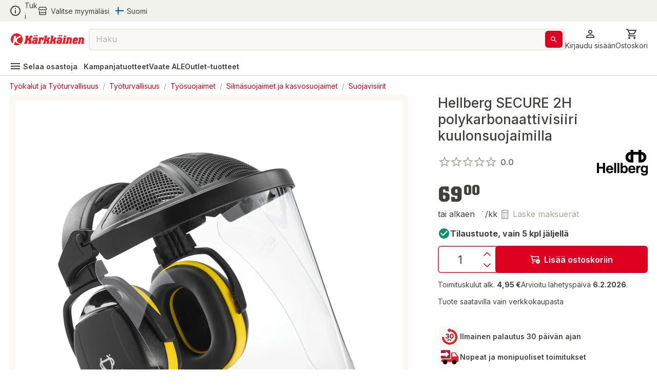

--- FILE ---
content_type: text/html; charset=utf-8
request_url: https://www.karkkainen.com/verkkokauppa/hellberg-secure-2h-polykarbonaattivisiiri-kuulonsuojaimilla
body_size: 51666
content:
<!DOCTYPE html><html lang="fi-FI"><head><meta charSet="utf-8" data-next-head=""/><meta name="viewport" content="width=device-width" data-next-head=""/><title data-next-head="">Hellberg SECURE 2H polykarbonaattivisiiri kuulonsuojaimilla | Karkkainen.com verkkokauppa</title><meta name="description" content="Tilaa Hellberg SECURE 2H polykarbonaattivisiiri kuulonsuojaimilla edullisesti Kärkkäiseltä. Suomen suurimmassa verkkokaupassa tarjolla yli 400 000 tuotetta!" data-next-head=""/><meta name="keywords" content="DoNotRemove Hellberg Safety" data-next-head=""/><meta property="og:title" content="Hellberg SECURE 2H polykarbonaattivisiiri kuulonsuojaimilla | Karkkainen.com verkkokauppa" data-next-head=""/><meta property="og:description" content="Kärkkäiseltä löydät helposti ja edullisesti kaiken tarvitsemasi mahtavasta, yli 400 000 tuotteen valikoimasta" data-next-head=""/><meta property="og:type" content="product" data-next-head=""/><meta property="og:image" content="https://img.karkkainen.com/images/e_trim:4/c_pad%2Cf_auto%2Ch_320%2Cq_auto%2Cw_260/v1/tuotekuvat/7391441000616/hellberg-secure-2h-polykarbonaattivisiiri-kuulonsuojaimilla.jpg" data-next-head=""/><meta property="og:url" content="https://www.karkkainen.com/verkkokauppa/hellberg-secure-2h-polykarbonaattivisiiri-kuulonsuojaimilla" data-next-head=""/><meta property="fb:app_id" name="fb_app_id" content="0" data-next-head=""/><link rel="canonical" href="https://www.karkkainen.com/verkkokauppa/hellberg-secure-2h-polykarbonaattivisiiri-kuulonsuojaimilla" data-next-head=""/><link rel="alternate" hrefLang="fi" href="https://www.karkkainen.com/verkkokauppa/hellberg-secure-2h-polykarbonaattivisiiri-kuulonsuojaimilla" data-next-head=""/><link rel="alternate" hrefLang="en" href="https://www.karkkainen.com/en-en/hellberg-secure-2h-polycarbonate-visor-with-hearing-protection" data-next-head=""/><link rel="alternate" hrefLang="x-default" href="https://www.karkkainen.com/verkkokauppa/hellberg-secure-2h-polykarbonaattivisiiri-kuulonsuojaimilla" data-next-head=""/><link rel="shortcut icon" href="https://img.karkkainen.com/image/upload/v1739198376/icons/favicon.ico" data-next-head=""/><link rel="apple-touch-icon" sizes="180x180" href="https://img.karkkainen.com/image/upload/v1739198376/icons/apple-touch-icon.png" data-next-head=""/><link rel="icon" type="image/png" sizes="32x32" href="https://img.karkkainen.com/image/upload/v1739198376/icons/favicon-32x32.png" data-next-head=""/><link rel="icon" type="image/png" sizes="16x16" href="https://img.karkkainen.com/image/upload/v1739198377/icons/favicon-16x16.png" data-next-head=""/><link rel="mask-icon" href="https://img.karkkainen.com/image/upload/v1739198378/icons/safari-pinned-tab.svg" color="#ce0000" data-next-head=""/><link rel="manifest" href="https://img.karkkainen.com/raw/upload/v1739259464/icons/manifest.json" data-next-head=""/><meta name="theme-color" content="#ffffff" data-next-head=""/><meta name="msapplication-navbutton-color" content="#ffffff" data-next-head=""/><meta name="apple-mobile-web-app-status-bar-style" content="#ffffff" data-next-head=""/><meta name="google-site-verification" content="MdR8d1LhejGrT572W0ZsujtwH85pwkqrcC81GIpQVhY" data-next-head=""/><meta name="referrer" content="strict-origin-when-cross-origin"/><link rel="preload" href="/_next/static/media/e4af272ccee01ff0-s.p.woff2" as="font" type="font/woff2" crossorigin="anonymous" data-next-font="size-adjust"/><link rel="preload" href="/_next/static/media/3a6b4f9b39692adf-s.p.woff2" as="font" type="font/woff2" crossorigin="anonymous" data-next-font="size-adjust"/><link rel="preload" href="/_next/static/css/96308fe5fd4c7a80.css" as="style"/><script data-next-head="">(function(w,d,s,l,i){w[l]=w[l]||[];
		w[l].push({'gtm.start': new Date().getTime(),event:'gtm.js'});
		var f=d.getElementsByTagName(s)[0],j=d.createElement(s),dl=l!='dataLayer'?'&l='+l:'';
		j.async=true;j.src='https://www.googletagmanager.com/gtm.js?id='+i+dl+'&gtm_auth=7vTrBnCd560IlBPjSREwPg&gtm_preview=env-1&gtm_cookies_win=x';
		f.parentNode.insertBefore(j,f);})(window,document,'script','dataLayer','GTM-KJWXL87C');</script><script id="breadcrumb-structured-data" type="application/ld+json" data-next-head="">{"@context":"https://schema.org","@type":"BreadcrumbList","itemListElement":[{"@type":"ListItem","position":1,"item":{"@type":"WebPage","@id":"verkkokauppa/tyokalut-ja-tyoturvallisuus","name":"Työkalut ja Työturvallisuus"}},{"@type":"ListItem","position":2,"item":{"@type":"WebPage","@id":"verkkokauppa/tyoturvallisuus","name":"Työturvallisuus"}},{"@type":"ListItem","position":3,"item":{"@type":"WebPage","@id":"verkkokauppa/tyosuojaimet","name":"Työsuojaimet"}},{"@type":"ListItem","position":4,"item":{"@type":"WebPage","@id":"verkkokauppa/silmasuojaimet-ja-kasvosuojaimet","name":"Silmäsuojaimet ja kasvosuojaimet"}},{"@type":"ListItem","position":5,"item":{"@type":"WebPage","@id":"verkkokauppa/suojavisiirit","name":"Suojavisiirit"}}]}</script><script id="product-structured-data" type="application/ld+json" data-next-head="">{"@context":"https://schema.org/","@type":"Product","name":"Hellberg SECURE 2H polykarbonaattivisiiri kuulonsuojaimilla","description":"","sku":"P47026412668","brand":{"@type":"Brand","name":"Hellberg Safety"},"image":["https://img.karkkainen.com/images/e_trim:4/c_pad%2Cf_auto%2Ch_320%2Cq_auto%2Cw_260/v1/tuotekuvat/7391441000616/hellberg-secure-2h-polykarbonaattivisiiri-kuulonsuojaimilla.jpg","https://img.karkkainen.com/images/e_trim:4/v1/tuotekuvat/7391441000616/hellberg-secure-2h-polykarbonaattivisiiri-kuulonsuojaimilla.jpg"],"offers":{"@type":"Offer","url":"","priceCurrency":"EUR","price":"69","availability":"https://schema.org/InStock","itemCondition":"https://schema.org/NewCondition","seller":{"@type":"Organization","name":"Kärkkäinen"}},"reviews":[]}</script><link rel="stylesheet" href="/_next/static/css/96308fe5fd4c7a80.css" data-n-g=""/><noscript data-n-css=""></noscript><script defer="" noModule="" src="/_next/static/chunks/polyfills-42372ed130431b0a.js"></script><script id="fetch-wrapper" src="/interceptedFetch.js" defer="" data-nscript="beforeInteractive"></script><script defer="" src="/_next/static/chunks/9557.d8a8030331b61f39.js"></script><script defer="" src="/_next/static/chunks/8391.8b71176e363bbbac.js"></script><script defer="" src="/_next/static/chunks/5852.6433b26c96b3ef1f.js"></script><script defer="" src="/_next/static/chunks/8262.356c9a8727d98c3f.js"></script><script defer="" src="/_next/static/chunks/6476.ac3d8ba83301d5a2.js"></script><script defer="" src="/_next/static/chunks/3520.fa820e1d94b5bab5.js"></script><script defer="" src="/_next/static/chunks/2872.1a10eba40c4c8705.js"></script><script defer="" src="/_next/static/chunks/7493.768f28c4732f7563.js"></script><script defer="" src="/_next/static/chunks/2655.72ff05cf00e1fd7c.js"></script><script defer="" src="/_next/static/chunks/9514.a11c967df7d7b788.js"></script><script defer="" src="/_next/static/chunks/4395.c27f05c04bd795a7.js"></script><script defer="" src="/_next/static/chunks/3518.efff0bfee9c44df7.js"></script><script defer="" src="/_next/static/chunks/7504.3b420956d80c4607.js"></script><script defer="" src="/_next/static/chunks/2059.be7ca6760eeb393c.js"></script><script defer="" src="/_next/static/chunks/5647.bfcd06ad8351ed2f.js"></script><script defer="" src="/_next/static/chunks/2970.b678247b1dcf1b1a.js"></script><script defer="" src="/_next/static/chunks/1927.0d7542fbe016ddf8.js"></script><script defer="" src="/_next/static/chunks/530.c46f26fcfd3f30b4.js"></script><script defer="" src="/_next/static/chunks/7835.1dbdc6531439535e.js"></script><script defer="" src="/_next/static/chunks/1861.6ed40ab21c12f9b2.js"></script><script defer="" src="/_next/static/chunks/7512.c84f136c7e936a8c.js"></script><script defer="" src="/_next/static/chunks/3876.65bd3b600f1ffe29.js"></script><script defer="" src="/_next/static/chunks/2830.0c07880d61ac24d4.js"></script><script src="/_next/static/chunks/webpack-2c27d000cef1a8d7.js" defer=""></script><script src="/_next/static/chunks/framework-77dff60c8c44585c.js" defer=""></script><script src="/_next/static/chunks/main-55a03e80d258519e.js" defer=""></script><script src="/_next/static/chunks/pages/_app-8d740cf9de7e22ec.js" defer=""></script><script src="/_next/static/chunks/4762-3553ad5b0235aaec.js" defer=""></script><script src="/_next/static/chunks/pages/%5B%5B...path%5D%5D-89fcb0adf157381c.js" defer=""></script><script src="/_next/static/prod-master-03fa01a/_buildManifest.js" defer=""></script><script src="/_next/static/prod-master-03fa01a/_ssgManifest.js" defer=""></script><style data-emotion="css-global 0"></style><style data-emotion="css-global 1ubf5q5">html{-webkit-font-smoothing:antialiased;-moz-osx-font-smoothing:grayscale;box-sizing:border-box;-webkit-text-size-adjust:100%;}*,*::before,*::after{box-sizing:inherit;}strong,b{font-weight:700;}body{margin:0;color:#40403E;font-size:14px;font-weight:var(--font-weight-regular);font-family:'Inter','Inter Fallback',sans-serif;line-height:1.5;background-color:#FFFFFF;}@media print{body{background-color:#FFFFFF;}}body::backdrop{background-color:#FFFFFF;}html,body,#__next{max-width:100vw;min-height:100vh;display:-webkit-box;display:-webkit-flex;display:-ms-flexbox;display:flex;-webkit-flex:1;-ms-flex:1;flex:1;}#__next{-webkit-flex-direction:column;-ms-flex-direction:column;flex-direction:column;}#__next>main{-webkit-flex:1;-ms-flex:1;flex:1;}img{max-width:100%;}:root{--font-weight-light:300;--font-weight-regular:400;--font-weight-medium:500;--font-weight-semibold:600;--font-weight-bold:700;--font-weight-extrabold:800;--font-weight-black:900;}html{font-family:'Inter','Inter Fallback';}body{scroll-behavior:smooth;overflow-x:hidden;}a{-webkit-text-decoration:none;text-decoration:none;}</style><style data-emotion="css-global 1prfaxn">@-webkit-keyframes mui-auto-fill{from{display:block;}}@keyframes mui-auto-fill{from{display:block;}}@-webkit-keyframes mui-auto-fill-cancel{from{display:block;}}@keyframes mui-auto-fill-cancel{from{display:block;}}</style><style data-emotion="css-global animation-61bdi0">@-webkit-keyframes animation-61bdi0{0%{-webkit-transform:rotate(0deg);-moz-transform:rotate(0deg);-ms-transform:rotate(0deg);transform:rotate(0deg);}100%{-webkit-transform:rotate(360deg);-moz-transform:rotate(360deg);-ms-transform:rotate(360deg);transform:rotate(360deg);}}@keyframes animation-61bdi0{0%{-webkit-transform:rotate(0deg);-moz-transform:rotate(0deg);-ms-transform:rotate(0deg);transform:rotate(0deg);}100%{-webkit-transform:rotate(360deg);-moz-transform:rotate(360deg);-ms-transform:rotate(360deg);transform:rotate(360deg);}}</style><style data-emotion="css-global animation-1p2h4ri">@-webkit-keyframes animation-1p2h4ri{0%{stroke-dasharray:1px,200px;stroke-dashoffset:0;}50%{stroke-dasharray:100px,200px;stroke-dashoffset:-15px;}100%{stroke-dasharray:100px,200px;stroke-dashoffset:-125px;}}@keyframes animation-1p2h4ri{0%{stroke-dasharray:1px,200px;stroke-dashoffset:0;}50%{stroke-dasharray:100px,200px;stroke-dashoffset:-15px;}100%{stroke-dasharray:100px,200px;stroke-dashoffset:-125px;}}</style><style data-emotion="css-global animation-c7515d">@-webkit-keyframes animation-c7515d{0%{opacity:1;}50%{opacity:0.4;}100%{opacity:1;}}@keyframes animation-c7515d{0%{opacity:1;}50%{opacity:0.4;}100%{opacity:1;}}</style><style data-emotion="css niqlmz c4sutr hboir5 8atqhb enzp3o 1c9a7ij yel2vb vubbuv 1wor0f2 6fplvy 1ncqlr 1vfrdif 1ldlvn6 168bo85 141mxaz 194m2n5 i3xlzd lei1jj dp9slk vqftt7 241b0n 16xyz09 1qd7z1h golqna 1ixu8w1 18uocj2 goyk03 83qakc igs3ac ihdtdm 1hyfx7x blckvs 15k7dfo a2o8i4 1jjtqn2 18jqfyr dvxtzn 1qorw4h pezxv1 1yzq1ff lio56p iyc0g7 15unhmx 4wb6l8 17qr7ll 1wvrbv1 1abmhwt jq9wdi xzuj91 y7q4uq 1prz8mb gojse6 s84vu6 1w43iwt 12omgxi 1om30bg 1f0ohif thqn8b ltbwea nhb8h9 3mf706 l9969k 1njkz2b 1xpx0nj 2dhozc 67sld0 13z2qeq 1lf8vs5 4g6ai3 ifxbcv 1hayx65 1u8sxr8 4c3y1i 65nu63 1nufc2z 457xg9 79elbk 1tmk2pu 1x2dkpc 7cyg5d j7qwjs 4lyn3r wm6h8n 1di9amb 7hjpzl 1hieftg pb4y8c 1c9ushb 1an0mu6 1fvm8qw vqe3zw lewhr4 k6o8gf 14dk4n3 1b4b4jw bxg9kp 8pl5vu yzxczl f61fcm n1mv6t 13o7eu2 14891ef l2em08 1l6c7y9 1vfv299 1t2hdbg 18z8cnn 16p8hpq 1xhj18k xymbor in2kfx jgffzw 1c9q03m 1umc9s4 heldft dkf3fo 1uvw3ip ittu2e 11zkt9g v7xklb 1vyu53c c25444 1mteipk 1ofqig9 jt3nug 1aczlwv 7fzrun gsi3kv gat0y0 1avyp1d hrpodp rfnosa 1b1jvye 1wxaqej tqhmxf 11j5rxd 48gq4i 1vkxuv1 11bm3kb 162hzt6 mjqufp 1og3xs8 qza8cg c06wgv 1dgikqb 1r4up72 azxi8u 49m49n 17sbr1d 1ttkr6y 1h77wgb 128emgq 425z4c 1fifcwi 1n11r91 1nj9wie oowezu 1lvxpa4 oxih7u 1xma0sb kelse4 17urmc 1xr7daa a0y2e3 91w3mz tfxokg qmyy04 1o29l15 1hdbc19 15gzzkv 1s536k1 1o2yft2 16gk1z 199h1xi x5v50y 1wxagyz 131mijd 1vk6d9b 1osz0ga 1hhg5vh nwennf g57jq7 1pomm96 4w2mif 1d7lhnp 1h9ajyh p1lxia 3ctn6a 11fjv26 9dpiz0 13w0adg 16ryx6w">.css-niqlmz{background-color:#FFFFFF;color:#40403E;-webkit-transition:box-shadow 300ms cubic-bezier(0.4, 0, 0.2, 1) 0ms;transition:box-shadow 300ms cubic-bezier(0.4, 0, 0.2, 1) 0ms;box-shadow:none;border:1px solid #D9D8D4;display:-webkit-box;display:-webkit-flex;display:-ms-flexbox;display:flex;-webkit-flex-direction:column;-ms-flex-direction:column;flex-direction:column;width:100%;box-sizing:border-box;-webkit-flex-shrink:0;-ms-flex-negative:0;flex-shrink:0;position:fixed;z-index:1100;top:0;left:auto;right:0;background-color:#DE0021;color:#ffffff;position:fixed;top:0;left:0;right:0;z-index:1100;color:#40403E;border:none;border-bottom:1px solid #D9D8D4;}@media print{.css-niqlmz{position:absolute;}}.css-c4sutr{height:auto;overflow:visible;-webkit-transition:height 300ms cubic-bezier(0.4, 0, 0.2, 1) 0ms;transition:height 300ms cubic-bezier(0.4, 0, 0.2, 1) 0ms;}.css-hboir5{display:-webkit-box;display:-webkit-flex;display:-ms-flexbox;display:flex;width:100%;}.css-8atqhb{width:100%;}.css-enzp3o{position:relative;display:-webkit-box;display:-webkit-flex;display:-ms-flexbox;display:flex;-webkit-align-items:center;-webkit-box-align:center;-ms-flex-align:center;align-items:center;padding-left:12px;padding-right:12px;min-height:56px;background-color:#F2F2ED;-webkit-box-pack:center;-ms-flex-pack:center;-webkit-justify-content:center;justify-content:center;min-height:-webkit-fit-content!important;min-height:-moz-fit-content!important;min-height:fit-content!important;padding-left:12px;padding-right:12px;}@media (min-width:430px){.css-enzp3o{padding-left:18px;padding-right:18px;}}@media (min-width:0px){@media (orientation: landscape){.css-enzp3o{min-height:48px;}}}@media (min-width:430px){.css-enzp3o{min-height:64px;}}.css-1c9a7ij{display:-webkit-box;display:-webkit-flex;display:-ms-flexbox;display:flex;-webkit-flex-direction:row;-ms-flex-direction:row;flex-direction:row;width:100%;-webkit-box-pack:justify;-webkit-justify-content:space-between;justify-content:space-between;-webkit-align-items:center;-webkit-box-align:center;-ms-flex-align:center;align-items:center;max-width:1920px;}.css-yel2vb{display:-webkit-box;display:-webkit-flex;display:-ms-flexbox;display:flex;-webkit-flex-direction:row;-ms-flex-direction:row;flex-direction:row;-webkit-align-items:center;-webkit-box-align:center;-ms-flex-align:center;align-items:center;display:-webkit-box;display:-webkit-flex;display:-ms-flexbox;display:flex;width:-webkit-max-content;width:-moz-max-content;width:max-content;cursor:pointer;color:#40403E;-webkit-text-decoration:none;text-decoration:none;}.css-yel2vb>:not(style):not(style){margin:0;}.css-yel2vb>:not(style)~:not(style){margin-left:6px;}.css-yel2vb:hover{color:#DE0021;}.css-vubbuv{-webkit-user-select:none;-moz-user-select:none;-ms-user-select:none;user-select:none;width:1em;height:1em;display:inline-block;fill:currentColor;-webkit-flex-shrink:0;-ms-flex-negative:0;flex-shrink:0;-webkit-transition:fill 200ms cubic-bezier(0.4, 0, 0.2, 1) 0ms;transition:fill 200ms cubic-bezier(0.4, 0, 0.2, 1) 0ms;font-size:1.5rem;}.css-1wor0f2{margin:0;font-size:14px;font-weight:var(--font-weight-regular);font-family:'Inter','Inter Fallback',sans-serif;line-height:1.5;word-break:break-word;-webkit-hyphens:auto;-moz-hyphens:auto;-ms-hyphens:auto;hyphens:auto;text-wrap:nowrap;}.css-6fplvy{display:-webkit-box;display:-webkit-flex;display:-ms-flexbox;display:flex;-webkit-flex-direction:row;-ms-flex-direction:row;flex-direction:row;height:32px;width:100%;-webkit-align-items:center;-webkit-box-align:center;-ms-flex-align:center;align-items:center;-webkit-box-pack:end;-ms-flex-pack:end;-webkit-justify-content:end;justify-content:end;}.css-6fplvy>:not(style):not(style){margin:0;}.css-6fplvy>:not(style)~:not(style){margin-left:12px;}.css-1ncqlr{display:-webkit-inline-box;display:-webkit-inline-flex;display:-ms-inline-flexbox;display:inline-flex;-webkit-align-items:center;-webkit-box-align:center;-ms-flex-align:center;align-items:center;-webkit-box-pack:center;-ms-flex-pack:center;-webkit-justify-content:center;justify-content:center;position:relative;box-sizing:border-box;-webkit-tap-highlight-color:transparent;background-color:transparent;outline:0;border:0;margin:0;border-radius:0;padding:0;cursor:pointer;-webkit-user-select:none;-moz-user-select:none;-ms-user-select:none;user-select:none;vertical-align:middle;-moz-appearance:none;-webkit-appearance:none;-webkit-text-decoration:none;text-decoration:none;color:inherit;font-size:15px;font-weight:var(--font-weight-regular);text-transform:none;font-family:'Inter','Inter Fallback',sans-serif;line-height:1.75;min-width:64px;padding:6px 8px;border-radius:6px;-webkit-transition:background-color 250ms cubic-bezier(0.4, 0, 0.2, 1) 0ms,box-shadow 250ms cubic-bezier(0.4, 0, 0.2, 1) 0ms,border-color 250ms cubic-bezier(0.4, 0, 0.2, 1) 0ms,color 250ms cubic-bezier(0.4, 0, 0.2, 1) 0ms;transition:background-color 250ms cubic-bezier(0.4, 0, 0.2, 1) 0ms,box-shadow 250ms cubic-bezier(0.4, 0, 0.2, 1) 0ms,border-color 250ms cubic-bezier(0.4, 0, 0.2, 1) 0ms,color 250ms cubic-bezier(0.4, 0, 0.2, 1) 0ms;color:#DE0021;min-width:auto;font-weight:600;box-shadow:none!important;box-shadow:none;min-width:unset;color:#DE0021;padding-top:6px;padding-bottom:6px;padding-left:9px;padding-right:9px;font-size:16px;color:#40403E;padding-left:0px;padding-right:0px;}.css-1ncqlr::-moz-focus-inner{border-style:none;}.css-1ncqlr.Mui-disabled{pointer-events:none;cursor:default;}@media print{.css-1ncqlr{-webkit-print-color-adjust:exact;color-adjust:exact;}}.css-1ncqlr:hover{-webkit-text-decoration:none;text-decoration:none;background-color:rgba(222, 0, 33, 0.04);}@media (hover: none){.css-1ncqlr:hover{background-color:transparent;}}.css-1ncqlr.Mui-disabled{color:#A6A5A2;}.css-1ncqlr svg>path{-webkit-transition:fill 300ms cubic-bezier(0.4, 0, 0.2, 1) 0ms;transition:fill 300ms cubic-bezier(0.4, 0, 0.2, 1) 0ms;fill:currentColor;}.css-1ncqlr:hover{color:#AB191E;background-color:unset;}.css-1ncqlr:hover{color:#DE0021;}.css-1vfrdif{display:-webkit-box;display:-webkit-flex;display:-ms-flexbox;display:flex;-webkit-flex-direction:row;-ms-flex-direction:row;flex-direction:row;-webkit-align-items:center;-webkit-box-align:center;-ms-flex-align:center;align-items:center;}.css-1vfrdif>:not(style):not(style){margin:0;}.css-1vfrdif>:not(style)~:not(style){margin-left:6px;}.css-1ldlvn6{margin:0;font-size:14px;font-weight:var(--font-weight-regular);font-family:'Inter','Inter Fallback',sans-serif;line-height:1.5;word-break:break-word;-webkit-hyphens:auto;-moz-hyphens:auto;-ms-hyphens:auto;hyphens:auto;}.css-168bo85{-webkit-user-select:none;-moz-user-select:none;-ms-user-select:none;user-select:none;width:1em;height:1em;display:inline-block;fill:currentColor;-webkit-flex-shrink:0;-ms-flex-negative:0;flex-shrink:0;-webkit-transition:fill 200ms cubic-bezier(0.4, 0, 0.2, 1) 0ms;transition:fill 200ms cubic-bezier(0.4, 0, 0.2, 1) 0ms;font-size:1.5rem;fontsize:16px;display:-webkit-box;display:-webkit-flex;display:-ms-flexbox;display:flex;-webkit-align-items:center;-webkit-box-align:center;-ms-flex-align:center;align-items:center;-webkit-box-pack:center;-ms-flex-pack:center;-webkit-justify-content:center;justify-content:center;height:16px;width:16px;}.css-141mxaz{position:relative;display:-webkit-box;display:-webkit-flex;display:-ms-flexbox;display:flex;-webkit-align-items:center;-webkit-box-align:center;-ms-flex-align:center;align-items:center;padding-left:12px;padding-right:12px;min-height:56px;background-color:#FFFFFF;-webkit-box-pack:center;-ms-flex-pack:center;-webkit-justify-content:center;justify-content:center;min-height:-webkit-fit-content!important;min-height:-moz-fit-content!important;min-height:fit-content!important;padding-top:6px;padding-left:12px;padding-right:12px;border:none;}@media (min-width:430px){.css-141mxaz{padding-left:18px;padding-right:18px;}}@media (min-width:0px){@media (orientation: landscape){.css-141mxaz{min-height:48px;}}}@media (min-width:430px){.css-141mxaz{min-height:64px;}}@media (min-width:0px){.css-141mxaz{padding-bottom:0px;}}@media (min-width:992px){.css-141mxaz{padding-bottom:6px;}}.css-194m2n5{display:-webkit-box;display:-webkit-flex;display:-ms-flexbox;display:flex;-webkit-flex-direction:row;-ms-flex-direction:row;flex-direction:row;gap:18px;width:100%;-webkit-box-pack:justify;-webkit-justify-content:space-between;justify-content:space-between;-webkit-align-items:center;-webkit-box-align:center;-ms-flex-align:center;align-items:center;max-width:1920px;}.css-i3xlzd{margin:0;font:inherit;word-break:break-word;-webkit-hyphens:auto;-moz-hyphens:auto;-ms-hyphens:auto;hyphens:auto;color:#DE0021;-webkit-text-decoration:underline;text-decoration:underline;text-decoration-color:rgba(222, 0, 33, 0.4);-webkit-text-decoration:none;text-decoration:none;display:-webkit-box;display:-webkit-flex;display:-ms-flexbox;display:flex;-webkit-align-items:center;-webkit-box-align:center;-ms-flex-align:center;align-items:center;margin-left:-6px;}.css-i3xlzd:hover{text-decoration-color:inherit;}.css-lei1jj{-webkit-user-select:none;-moz-user-select:none;-ms-user-select:none;user-select:none;width:1em;height:1em;display:inline-block;fill:currentColor;-webkit-flex-shrink:0;-ms-flex-negative:0;flex-shrink:0;-webkit-transition:fill 200ms cubic-bezier(0.4, 0, 0.2, 1) 0ms;transition:fill 200ms cubic-bezier(0.4, 0, 0.2, 1) 0ms;font-size:1.5rem;font-size:24px;width:27px;cursor:pointer;}@media (min-width:0px){.css-lei1jj{display:none;}}@media (min-width:430px){.css-lei1jj{display:none;}}.css-dp9slk{-webkit-user-select:none;-moz-user-select:none;-ms-user-select:none;user-select:none;width:1em;height:1em;display:inline-block;fill:currentColor;-webkit-flex-shrink:0;-ms-flex-negative:0;flex-shrink:0;-webkit-transition:fill 200ms cubic-bezier(0.4, 0, 0.2, 1) 0ms;transition:fill 200ms cubic-bezier(0.4, 0, 0.2, 1) 0ms;font-size:1.5rem;font-size:24px;width:161px;cursor:pointer;}@media (min-width:0px){.css-dp9slk{display:inline;}}@media (min-width:430px){.css-dp9slk{display:inline;}}.css-vqftt7{-webkit-box-flex:1;-webkit-flex-grow:1;-ms-flex-positive:1;flex-grow:1;position:relative;-webkit-box-pack:center;-ms-flex-pack:center;-webkit-justify-content:center;justify-content:center;}@media (min-width:0px){.css-vqftt7{display:none;}}@media (min-width:992px){.css-vqftt7{display:-webkit-box;display:-webkit-flex;display:-ms-flexbox;display:flex;}}.css-241b0n{position:fixed;display:-webkit-box;display:-webkit-flex;display:-ms-flexbox;display:flex;-webkit-align-items:center;-webkit-box-align:center;-ms-flex-align:center;align-items:center;-webkit-box-pack:center;-ms-flex-pack:center;-webkit-justify-content:center;justify-content:center;right:0;bottom:0;top:0;left:0;background-color:rgba(0, 0, 0, 0.5);-webkit-tap-highlight-color:transparent;z-index:10;}.css-241b0n.MuiBackdrop-root{margin-left:0!important;}.css-16xyz09{-webkit-box-flex:1;-webkit-flex-grow:1;-ms-flex-positive:1;flex-grow:1;background-color:#FFFFFF;z-index:20;top:0;max-width:992px;width:100%;position:static;border-radius:12px;}.css-1qd7z1h{display:-webkit-inline-box;display:-webkit-inline-flex;display:-ms-inline-flexbox;display:inline-flex;-webkit-flex-direction:column;-ms-flex-direction:column;flex-direction:column;position:relative;min-width:0;padding:0;margin:0;border:0;vertical-align:top;font-size:16px;width:100%;height:42px;-webkit-box-flex:1;-webkit-flex-grow:1;-ms-flex-positive:1;flex-grow:1;background-color:#F9F8F4;}.css-1qd7z1h input::-webkit-input-placeholder{color:#A6A5A2;opacity:1;}.css-1qd7z1h input::-moz-placeholder{color:#A6A5A2;opacity:1;}.css-1qd7z1h input:-ms-input-placeholder{color:#A6A5A2;opacity:1;}.css-1qd7z1h input::placeholder{color:#A6A5A2;opacity:1;}.css-1qd7z1h fieldset{border-width:1px;border-color:#D9D8D4;}.css-1qd7z1h .MuiOutlinedInput-input::-webkit-input-placeholder{opacity:0.8;}.css-golqna{font-size:14px;font-weight:var(--font-weight-regular);font-family:'Inter','Inter Fallback',sans-serif;line-height:1.4375em;color:#40403E;box-sizing:border-box;position:relative;cursor:text;display:-webkit-inline-box;display:-webkit-inline-flex;display:-ms-inline-flexbox;display:inline-flex;-webkit-align-items:center;-webkit-box-align:center;-ms-flex-align:center;align-items:center;position:relative;border-radius:6px;padding-right:14px;font-size:16px;height:100%;padding-right:5px;}.css-golqna.Mui-disabled{color:#D9D8D4;cursor:default;}.css-golqna:hover .MuiOutlinedInput-notchedOutline{border-color:#40403E;}@media (hover: none){.css-golqna:hover .MuiOutlinedInput-notchedOutline{border-color:rgba(0, 0, 0, 0.23);}}.css-golqna.Mui-focused .MuiOutlinedInput-notchedOutline{border-color:#DE0021;border-width:2px;}.css-golqna.Mui-error .MuiOutlinedInput-notchedOutline{border-color:#d32f2f;}.css-golqna.Mui-disabled .MuiOutlinedInput-notchedOutline{border-color:#A6A5A2;}.css-golqna fieldset.MuiOutlinedInput-notchedOutline{top:0;}.css-golqna legend{display:none;}.css-golqna:hover fieldset.MuiOutlinedInput-notchedOutline{border-color:#A6A5A2;}.css-golqna.Mui-focused fieldset.MuiOutlinedInput-notchedOutline{border-color:#A6A5A2;}.css-golqna.Mui-disabled fieldset.MuiOutlinedInput-notchedOutline{border-color:#F2F2ED;}.css-golqna.Mui-error fieldset.MuiOutlinedInput-notchedOutline{border-color:#DE0021;}.css-golqna input::-webkit-search-cancel-button{display:none;}.css-1ixu8w1{font:inherit;letter-spacing:inherit;color:currentColor;padding:4px 0 5px;border:0;box-sizing:content-box;background:none;height:1.4375em;margin:0;-webkit-tap-highlight-color:transparent;display:block;min-width:0;width:100%;-webkit-animation-name:mui-auto-fill-cancel;animation-name:mui-auto-fill-cancel;-webkit-animation-duration:10ms;animation-duration:10ms;padding-top:1px;-moz-appearance:textfield;padding:8.5px 14px;padding-right:0;}.css-1ixu8w1::-webkit-input-placeholder{color:currentColor;opacity:0.42;-webkit-transition:opacity 200ms cubic-bezier(0.4, 0, 0.2, 1) 0ms;transition:opacity 200ms cubic-bezier(0.4, 0, 0.2, 1) 0ms;}.css-1ixu8w1::-moz-placeholder{color:currentColor;opacity:0.42;-webkit-transition:opacity 200ms cubic-bezier(0.4, 0, 0.2, 1) 0ms;transition:opacity 200ms cubic-bezier(0.4, 0, 0.2, 1) 0ms;}.css-1ixu8w1:-ms-input-placeholder{color:currentColor;opacity:0.42;-webkit-transition:opacity 200ms cubic-bezier(0.4, 0, 0.2, 1) 0ms;transition:opacity 200ms cubic-bezier(0.4, 0, 0.2, 1) 0ms;}.css-1ixu8w1::-ms-input-placeholder{color:currentColor;opacity:0.42;-webkit-transition:opacity 200ms cubic-bezier(0.4, 0, 0.2, 1) 0ms;transition:opacity 200ms cubic-bezier(0.4, 0, 0.2, 1) 0ms;}.css-1ixu8w1:focus{outline:0;}.css-1ixu8w1:invalid{box-shadow:none;}.css-1ixu8w1::-webkit-search-decoration{-webkit-appearance:none;}label[data-shrink=false]+.MuiInputBase-formControl .css-1ixu8w1::-webkit-input-placeholder{opacity:0!important;}label[data-shrink=false]+.MuiInputBase-formControl .css-1ixu8w1::-moz-placeholder{opacity:0!important;}label[data-shrink=false]+.MuiInputBase-formControl .css-1ixu8w1:-ms-input-placeholder{opacity:0!important;}label[data-shrink=false]+.MuiInputBase-formControl .css-1ixu8w1::-ms-input-placeholder{opacity:0!important;}label[data-shrink=false]+.MuiInputBase-formControl .css-1ixu8w1:focus::-webkit-input-placeholder{opacity:0.42;}label[data-shrink=false]+.MuiInputBase-formControl .css-1ixu8w1:focus::-moz-placeholder{opacity:0.42;}label[data-shrink=false]+.MuiInputBase-formControl .css-1ixu8w1:focus:-ms-input-placeholder{opacity:0.42;}label[data-shrink=false]+.MuiInputBase-formControl .css-1ixu8w1:focus::-ms-input-placeholder{opacity:0.42;}.css-1ixu8w1.Mui-disabled{opacity:1;-webkit-text-fill-color:#D9D8D4;}.css-1ixu8w1:-webkit-autofill{-webkit-animation-duration:5000s;animation-duration:5000s;-webkit-animation-name:mui-auto-fill;animation-name:mui-auto-fill;}.css-1ixu8w1:-webkit-autofill{border-radius:inherit;}.css-18uocj2{display:-webkit-box;display:-webkit-flex;display:-ms-flexbox;display:flex;height:0.01em;max-height:2em;-webkit-align-items:center;-webkit-box-align:center;-ms-flex-align:center;align-items:center;white-space:nowrap;color:#737270;margin-left:8px;}.css-goyk03{display:-webkit-inline-box;display:-webkit-inline-flex;display:-ms-inline-flexbox;display:inline-flex;-webkit-align-items:center;-webkit-box-align:center;-ms-flex-align:center;align-items:center;-webkit-box-pack:center;-ms-flex-pack:center;-webkit-justify-content:center;justify-content:center;position:relative;box-sizing:border-box;-webkit-tap-highlight-color:transparent;background-color:transparent;outline:0;border:0;margin:0;border-radius:0;padding:0;cursor:pointer;-webkit-user-select:none;-moz-user-select:none;-ms-user-select:none;user-select:none;vertical-align:middle;-moz-appearance:none;-webkit-appearance:none;-webkit-text-decoration:none;text-decoration:none;color:inherit;font-size:15px;font-weight:var(--font-weight-regular);text-transform:none;font-family:'Inter','Inter Fallback',sans-serif;line-height:1.75;min-width:64px;padding:6px 16px;border-radius:6px;-webkit-transition:background-color 250ms cubic-bezier(0.4, 0, 0.2, 1) 0ms,box-shadow 250ms cubic-bezier(0.4, 0, 0.2, 1) 0ms,border-color 250ms cubic-bezier(0.4, 0, 0.2, 1) 0ms,color 250ms cubic-bezier(0.4, 0, 0.2, 1) 0ms;transition:background-color 250ms cubic-bezier(0.4, 0, 0.2, 1) 0ms,box-shadow 250ms cubic-bezier(0.4, 0, 0.2, 1) 0ms,border-color 250ms cubic-bezier(0.4, 0, 0.2, 1) 0ms,color 250ms cubic-bezier(0.4, 0, 0.2, 1) 0ms;color:#ffffff;background-color:#DE0021;box-shadow:0px 4px 8px -1px rgba(0,0,0,0.02),0px 6px 4px -1px rgba(0,0,0,0.03);min-width:auto;font-weight:600;box-shadow:none!important;padding-top:6px;padding-bottom:6px;padding-left:9px;padding-right:9px;font-size:16px;height:33px;}.css-goyk03::-moz-focus-inner{border-style:none;}.css-goyk03.Mui-disabled{pointer-events:none;cursor:default;}@media print{.css-goyk03{-webkit-print-color-adjust:exact;color-adjust:exact;}}.css-goyk03:hover{-webkit-text-decoration:none;text-decoration:none;background-color:#AB191E;box-shadow:inset 0px 1px 2px 2px rgba(0,0,0,0.1),inset 0px 2px 1px 0px rgba(0,0,0,0.1);}@media (hover: none){.css-goyk03:hover{background-color:#DE0021;}}.css-goyk03:active{box-shadow:none;}.css-goyk03.Mui-focusVisible{box-shadow:none;}.css-goyk03.Mui-disabled{color:#A6A5A2;box-shadow:none;background-color:#F2F2ED;}.css-goyk03 svg>path{-webkit-transition:fill 300ms cubic-bezier(0.4, 0, 0.2, 1) 0ms;transition:fill 300ms cubic-bezier(0.4, 0, 0.2, 1) 0ms;fill:currentColor;}.css-83qakc{-webkit-user-select:none;-moz-user-select:none;-ms-user-select:none;user-select:none;width:1em;height:1em;display:inline-block;fill:currentColor;-webkit-flex-shrink:0;-ms-flex-negative:0;flex-shrink:0;-webkit-transition:fill 200ms cubic-bezier(0.4, 0, 0.2, 1) 0ms;transition:fill 200ms cubic-bezier(0.4, 0, 0.2, 1) 0ms;font-size:1.5rem;color:#fafafa;font-size:16px;}.css-igs3ac{text-align:left;position:absolute;bottom:0;right:0;top:-5px;left:0;margin:0;padding:0 8px;pointer-events:none;border-radius:inherit;border-style:solid;border-width:1px;overflow:hidden;min-width:0%;border-color:rgba(0, 0, 0, 0.23);}.css-ihdtdm{float:unset;width:auto;overflow:hidden;padding:0;line-height:11px;-webkit-transition:width 150ms cubic-bezier(0.0, 0, 0.2, 1) 0ms;transition:width 150ms cubic-bezier(0.0, 0, 0.2, 1) 0ms;}.css-1hyfx7x{display:none;}.css-blckvs{display:-webkit-box;display:-webkit-flex;display:-ms-flexbox;display:flex;-webkit-flex-direction:column;-ms-flex-direction:column;flex-direction:column;margin-top:6px;-webkit-box-pack:space-around;-ms-flex-pack:space-around;-webkit-justify-content:space-around;justify-content:space-around;padding:6px;gap:12px;}@media (min-width:992px){.css-blckvs{-webkit-flex-direction:column;-ms-flex-direction:column;flex-direction:column;}}@media (min-width:1440px){.css-blckvs{-webkit-flex-direction:row;-ms-flex-direction:row;flex-direction:row;}}.css-15k7dfo{display:-webkit-box;display:-webkit-flex;display:-ms-flexbox;display:flex;-webkit-flex-direction:column;-ms-flex-direction:column;flex-direction:column;gap:6px;}@media (min-width:992px){.css-15k7dfo{width:100%;}}@media (min-width:1440px){.css-15k7dfo{width:50%;}}.css-a2o8i4{margin:0;font-size:16px;font-weight:var(--font-weight-medium);font-family:'Inter','Inter Fallback',sans-serif;line-height:1.334;word-break:break-word;-webkit-hyphens:auto;-moz-hyphens:auto;-ms-hyphens:auto;hyphens:auto;color:#A6A5A2;font-weight:500;}.css-1jjtqn2{display:-webkit-box;display:-webkit-flex;display:-ms-flexbox;display:flex;-webkit-flex-direction:column;-ms-flex-direction:column;flex-direction:column;row-gap:6px;}@media (min-width:430px){.css-1jjtqn2{-webkit-align-items:initial;-webkit-box-align:initial;-ms-flex-align:initial;align-items:initial;}}@media (min-width:992px){.css-1jjtqn2{-webkit-align-items:space-between;-webkit-box-align:space-between;-ms-flex-align:space-between;align-items:space-between;}}.css-18jqfyr{display:-webkit-box;display:-webkit-flex;display:-ms-flexbox;display:flex;-webkit-flex-direction:column;-ms-flex-direction:column;flex-direction:column;position:relative;}.css-dvxtzn{display:-webkit-box;display:-webkit-flex;display:-ms-flexbox;display:flex;-webkit-flex-direction:column;-ms-flex-direction:column;flex-direction:column;-webkit-align-items:center;-webkit-box-align:center;-ms-flex-align:center;align-items:center;}.css-1qorw4h{margin:0;font-size:14px;font-weight:var(--font-weight-regular);font-family:'Inter','Inter Fallback',sans-serif;line-height:1.5;word-break:break-word;-webkit-hyphens:auto;-moz-hyphens:auto;-ms-hyphens:auto;hyphens:auto;text-align:center;}@media (min-width:0px){.css-1qorw4h{display:none;}}@media (min-width:430px){.css-1qorw4h{display:none;}}@media (min-width:992px){.css-1qorw4h{display:block;}}.css-pezxv1{margin:0;font:inherit;word-break:break-word;-webkit-hyphens:auto;-moz-hyphens:auto;-ms-hyphens:auto;hyphens:auto;color:#DE0021;-webkit-text-decoration:underline;text-decoration:underline;text-decoration-color:rgba(222, 0, 33, 0.4);-webkit-text-decoration:none;text-decoration:none;color:#40403E;padding-left:0px;padding-right:0px;}.css-pezxv1:hover{text-decoration-color:inherit;}.css-pezxv1:hover{color:#DE0021;}.css-1yzq1ff{position:relative;display:-webkit-inline-box;display:-webkit-inline-flex;display:-ms-inline-flexbox;display:inline-flex;vertical-align:middle;-webkit-flex-shrink:0;-ms-flex-negative:0;flex-shrink:0;}.css-1yzq1ff .MuiBadge-badge{right:1px;top:6px;border:2px solid;padding:1px 4px;word-break:normal;}.css-lio56p{display:-webkit-box;display:-webkit-flex;display:-ms-flexbox;display:flex;-webkit-flex-direction:row;-ms-flex-direction:row;flex-direction:row;-webkit-box-flex-wrap:wrap;-webkit-flex-wrap:wrap;-ms-flex-wrap:wrap;flex-wrap:wrap;-webkit-box-pack:center;-ms-flex-pack:center;-webkit-justify-content:center;justify-content:center;-webkit-align-content:center;-ms-flex-line-pack:center;align-content:center;-webkit-align-items:center;-webkit-box-align:center;-ms-flex-align:center;align-items:center;position:absolute;box-sizing:border-box;font-family:'Inter','Inter Fallback',sans-serif;font-weight:500;font-size:0.75rem;min-width:20px;line-height:1;padding:0 6px;height:20px;border-radius:10px;z-index:1;-webkit-transition:-webkit-transform 225ms cubic-bezier(0.4, 0, 0.2, 1) 0ms;transition:transform 225ms cubic-bezier(0.4, 0, 0.2, 1) 0ms;background-color:#DE0021;color:#ffffff;top:0;right:0;-webkit-transform:scale(1) translate(50%, -50%);-moz-transform:scale(1) translate(50%, -50%);-ms-transform:scale(1) translate(50%, -50%);transform:scale(1) translate(50%, -50%);transform-origin:100% 0%;-webkit-transition:-webkit-transform 195ms cubic-bezier(0.4, 0, 0.2, 1) 0ms;transition:transform 195ms cubic-bezier(0.4, 0, 0.2, 1) 0ms;}.css-lio56p.MuiBadge-invisible{-webkit-transform:scale(0) translate(50%, -50%);-moz-transform:scale(0) translate(50%, -50%);-ms-transform:scale(0) translate(50%, -50%);transform:scale(0) translate(50%, -50%);}.css-iyc0g7{position:relative;display:-webkit-box;display:-webkit-flex;display:-ms-flexbox;display:flex;-webkit-align-items:center;-webkit-box-align:center;-ms-flex-align:center;align-items:center;padding-left:12px;padding-right:12px;min-height:56px;background-color:#FFFFFF;-webkit-box-pack:center;-ms-flex-pack:center;-webkit-justify-content:center;justify-content:center;min-height:-webkit-fit-content!important;min-height:-moz-fit-content!important;min-height:fit-content!important;padding-top:6px;padding-bottom:6px;padding-left:12px;padding-right:12px;}@media (min-width:430px){.css-iyc0g7{padding-left:18px;padding-right:18px;}}@media (min-width:0px){@media (orientation: landscape){.css-iyc0g7{min-height:48px;}}}@media (min-width:430px){.css-iyc0g7{min-height:64px;}}.css-15unhmx{display:-webkit-box;display:-webkit-flex;display:-ms-flexbox;display:flex;-webkit-flex-direction:row;-ms-flex-direction:row;flex-direction:row;gap:6px;-webkit-box-pack:justify;-webkit-justify-content:space-between;justify-content:space-between;-webkit-align-items:center;-webkit-box-align:center;-ms-flex-align:center;align-items:center;width:100%;}@media (min-width:0px){.css-15unhmx{display:-webkit-box;display:-webkit-flex;display:-ms-flexbox;display:flex;}}@media (min-width:992px){.css-15unhmx{display:none;}}.css-4wb6l8{display:-webkit-inline-box;display:-webkit-inline-flex;display:-ms-inline-flexbox;display:inline-flex;-webkit-align-items:center;-webkit-box-align:center;-ms-flex-align:center;align-items:center;-webkit-box-pack:center;-ms-flex-pack:center;-webkit-justify-content:center;justify-content:center;position:relative;box-sizing:border-box;-webkit-tap-highlight-color:transparent;background-color:transparent;outline:0;border:0;margin:0;border-radius:0;padding:0;cursor:pointer;-webkit-user-select:none;-moz-user-select:none;-ms-user-select:none;user-select:none;vertical-align:middle;-moz-appearance:none;-webkit-appearance:none;-webkit-text-decoration:none;text-decoration:none;color:inherit;text-align:center;-webkit-flex:0 0 auto;-ms-flex:0 0 auto;flex:0 0 auto;font-size:1.5rem;padding:8px;border-radius:50%;overflow:visible;color:#737270;-webkit-transition:background-color 150ms cubic-bezier(0.4, 0, 0.2, 1) 0ms;transition:background-color 150ms cubic-bezier(0.4, 0, 0.2, 1) 0ms;margin-left:-12px;color:inherit;padding:9px;font-weight:700;box-shadow:none;border-radius:6px;color:#DE0021;height:48px;}.css-4wb6l8::-moz-focus-inner{border-style:none;}.css-4wb6l8.Mui-disabled{pointer-events:none;cursor:default;}@media print{.css-4wb6l8{-webkit-print-color-adjust:exact;color-adjust:exact;}}.css-4wb6l8.Mui-disabled{background-color:transparent;color:#A6A5A2;}.css-4wb6l8:hover{color:#AB191E;}.css-17qr7ll{-webkit-user-select:none;-moz-user-select:none;-ms-user-select:none;user-select:none;width:1em;height:1em;display:inline-block;fill:currentColor;-webkit-flex-shrink:0;-ms-flex-negative:0;flex-shrink:0;-webkit-transition:fill 200ms cubic-bezier(0.4, 0, 0.2, 1) 0ms;transition:fill 200ms cubic-bezier(0.4, 0, 0.2, 1) 0ms;font-size:1.5rem;color:#DE0021;font-size:36px;}.css-1wvrbv1{-webkit-box-flex:1;-webkit-flex-grow:1;-ms-flex-positive:1;flex-grow:1;background-color:#FFFFFF;z-index:20;top:0;max-width:992px;position:static;left:0!important;width:unset;right:0!important;border-radius:0;margin-left:0!important;}.css-1abmhwt{display:-webkit-box;display:-webkit-flex;display:-ms-flexbox;display:flex;-webkit-flex-direction:row;-ms-flex-direction:row;flex-direction:row;gap:6px;-webkit-box-pack:justify;-webkit-justify-content:space-between;justify-content:space-between;-webkit-align-items:center;-webkit-box-align:center;-ms-flex-align:center;align-items:center;width:100%;}@media (min-width:0px){.css-1abmhwt{display:none;}}@media (min-width:992px){.css-1abmhwt{display:-webkit-box;display:-webkit-flex;display:-ms-flexbox;display:flex;}}.css-jq9wdi{display:-webkit-box;display:-webkit-flex;display:-ms-flexbox;display:flex;-webkit-flex-direction:row;-ms-flex-direction:row;flex-direction:row;overflow-x:auto;text-wrap:nowrap;-webkit-align-items:center;-webkit-box-align:center;-ms-flex-align:center;align-items:center;}.css-jq9wdi>:not(style):not(style){margin:0;}.css-jq9wdi>:not(style)~:not(style){margin-left:12px;}.css-xzuj91{display:-webkit-inline-box;display:-webkit-inline-flex;display:-ms-inline-flexbox;display:inline-flex;-webkit-align-items:center;-webkit-box-align:center;-ms-flex-align:center;align-items:center;-webkit-box-pack:center;-ms-flex-pack:center;-webkit-justify-content:center;justify-content:center;position:relative;box-sizing:border-box;-webkit-tap-highlight-color:transparent;background-color:transparent;outline:0;border:0;margin:0;border-radius:0;padding:0;cursor:pointer;-webkit-user-select:none;-moz-user-select:none;-ms-user-select:none;user-select:none;vertical-align:middle;-moz-appearance:none;-webkit-appearance:none;-webkit-text-decoration:none;text-decoration:none;color:inherit;font-size:0.8125rem;font-weight:var(--font-weight-regular);text-transform:none;font-family:'Inter','Inter Fallback',sans-serif;line-height:1.75;min-width:64px;padding:4px 5px;border-radius:6px;-webkit-transition:background-color 250ms cubic-bezier(0.4, 0, 0.2, 1) 0ms,box-shadow 250ms cubic-bezier(0.4, 0, 0.2, 1) 0ms,border-color 250ms cubic-bezier(0.4, 0, 0.2, 1) 0ms,color 250ms cubic-bezier(0.4, 0, 0.2, 1) 0ms;transition:background-color 250ms cubic-bezier(0.4, 0, 0.2, 1) 0ms,box-shadow 250ms cubic-bezier(0.4, 0, 0.2, 1) 0ms,border-color 250ms cubic-bezier(0.4, 0, 0.2, 1) 0ms,color 250ms cubic-bezier(0.4, 0, 0.2, 1) 0ms;color:#DE0021;min-width:auto;font-weight:600;box-shadow:none!important;box-shadow:none;min-width:unset;color:#DE0021;padding-top:0px;padding-bottom:0px;padding-left:0px;padding-right:0px;font-size:14px;border-radius:0;line-height:1.25;color:#40403E;}.css-xzuj91::-moz-focus-inner{border-style:none;}.css-xzuj91.Mui-disabled{pointer-events:none;cursor:default;}@media print{.css-xzuj91{-webkit-print-color-adjust:exact;color-adjust:exact;}}.css-xzuj91:hover{-webkit-text-decoration:none;text-decoration:none;background-color:rgba(222, 0, 33, 0.04);}@media (hover: none){.css-xzuj91:hover{background-color:transparent;}}.css-xzuj91.Mui-disabled{color:#A6A5A2;}.css-xzuj91 svg>path{-webkit-transition:fill 300ms cubic-bezier(0.4, 0, 0.2, 1) 0ms;transition:fill 300ms cubic-bezier(0.4, 0, 0.2, 1) 0ms;fill:currentColor;}.css-xzuj91:hover{color:#AB191E;background-color:unset;}.css-y7q4uq{display:-webkit-box;display:-webkit-flex;display:-ms-flexbox;display:flex;-webkit-flex-direction:row;-ms-flex-direction:row;flex-direction:row;-webkit-align-items:center;-webkit-box-align:center;-ms-flex-align:center;align-items:center;}.css-y7q4uq>:not(style):not(style){margin:0;}.css-y7q4uq>:not(style)~:not(style){margin-left:3px;}.css-y7q4uq:hover{color:#DE0021;}.css-1prz8mb{display:-webkit-box;display:-webkit-flex;display:-ms-flexbox;display:flex;-webkit-flex-direction:column;-ms-flex-direction:column;flex-direction:column;}@media (min-width:0px){.css-1prz8mb{gap:12px;}}@media (min-width:430px){.css-1prz8mb{gap:12px;}}@media (min-width:992px){.css-1prz8mb{gap:24px;}}@media (min-width:1440px){.css-1prz8mb{gap:24px;}}.css-gojse6{display:-webkit-box;display:-webkit-flex;display:-ms-flexbox;display:flex;-webkit-flex-direction:row;-ms-flex-direction:row;flex-direction:row;gap:12px;}.css-s84vu6{margin:0;font:inherit;word-break:break-word;-webkit-hyphens:auto;-moz-hyphens:auto;-ms-hyphens:auto;hyphens:auto;color:#DE0021;-webkit-text-decoration:underline;text-decoration:underline;text-decoration-color:rgba(222, 0, 33, 0.4);-webkit-text-decoration:none;text-decoration:none;}.css-s84vu6:hover{text-decoration-color:inherit;}.css-1w43iwt{margin:0;font-size:14px;font-weight:var(--font-weight-regular);font-family:'Inter','Inter Fallback',sans-serif;line-height:1.5;word-break:break-word;-webkit-hyphens:auto;-moz-hyphens:auto;-ms-hyphens:auto;hyphens:auto;font-size:16px;font-weight:var(--font-weight-semibold);padding:6px;white-space:wrap;color:#40403E;font-weight:var(--font-weight-semibold);color:#40403E;font-size:14px;padding:0px;}@media (hover: hover){.css-1w43iwt:hover{color:#DE0021;background-color:transparent;}}@media (hover: none){.css-1w43iwt:focus{color:inherit;background-color:inherit;}}.css-12omgxi{display:-webkit-box;display:-webkit-flex;display:-ms-flexbox;display:flex;-webkit-flex-direction:column;-ms-flex-direction:column;flex-direction:column;-webkit-align-items:center;-webkit-box-align:center;-ms-flex-align:center;align-items:center;-webkit-box-pack:justify;-webkit-justify-content:space-between;justify-content:space-between;}@media (min-width:0px){.css-12omgxi{gap:12px;}}@media (min-width:430px){.css-12omgxi{gap:12px;}}@media (min-width:992px){.css-12omgxi{gap:24px;}}@media (min-width:1440px){.css-12omgxi{gap:24px;}}@media (min-width:0px){.css-12omgxi{padding-top:12px;margin-top:135px!important;}}@media (min-width:430px){.css-12omgxi{padding-top:12px;}}@media (min-width:992px){.css-12omgxi{padding-top:24px;margin-top:145px!important;}}@media (min-width:1440px){.css-12omgxi{padding-top:24px;}}@media (min-width:0px){.css-12omgxi{padding-top:12px;padding-bottom:6em;}}@media (min-width:992px){.css-12omgxi{padding-top:12px;padding-bottom:7em;}}.css-1om30bg{display:-webkit-box;display:-webkit-flex;display:-ms-flexbox;display:flex;-webkit-flex-direction:column;-ms-flex-direction:column;flex-direction:column;-webkit-align-items:flex-start;-webkit-box-align:flex-start;-ms-flex-align:flex-start;align-items:flex-start;width:100%;}.css-1f0ohif{width:100%;margin-left:auto;box-sizing:border-box;margin-right:auto;display:block;padding-left:12px;padding-right:12px;}@media (min-width:430px){.css-1f0ohif{padding-left:18px;padding-right:18px;}}@media (min-width:1440px){.css-1f0ohif{max-width:1440px;}}.css-thqn8b{-webkit-align-items:start;-webkit-box-align:start;-ms-flex-align:start;align-items:start;}.css-ltbwea{margin:0;font-size:14px;font-weight:var(--font-weight-regular);font-family:'Inter','Inter Fallback',sans-serif;line-height:1.5;word-break:break-word;-webkit-hyphens:auto;-moz-hyphens:auto;-ms-hyphens:auto;hyphens:auto;color:#A6A5A2;scrollbar-width:none;overflow:auto;max-width:calc(100vw - 24px);direction:rtl;text-align:left;margin-bottom:0px;margin-top:0px;padding-bottom:6px;}.css-ltbwea .MuiBreadcrumbs-ol{-webkit-box-flex-wrap:nowrap;-webkit-flex-wrap:nowrap;-ms-flex-wrap:nowrap;flex-wrap:nowrap;white-space:nowrap;display:inline-block;direction:ltr;}.css-ltbwea .MuiBreadcrumbs-li{display:inline-block;}.css-ltbwea .MuiBreadcrumbs-separator{display:inline-block;}.css-nhb8h9{display:-webkit-box;display:-webkit-flex;display:-ms-flexbox;display:flex;-webkit-box-flex-wrap:wrap;-webkit-flex-wrap:wrap;-ms-flex-wrap:wrap;flex-wrap:wrap;-webkit-align-items:center;-webkit-box-align:center;-ms-flex-align:center;align-items:center;padding:0;margin:0;list-style:none;}.css-3mf706{display:-webkit-box;display:-webkit-flex;display:-ms-flexbox;display:flex;-webkit-user-select:none;-moz-user-select:none;-ms-user-select:none;user-select:none;margin-left:8px;margin-right:8px;}.css-l9969k{box-sizing:border-box;display:-webkit-box;display:-webkit-flex;display:-ms-flexbox;display:flex;-webkit-box-flex-wrap:wrap;-webkit-flex-wrap:wrap;-ms-flex-wrap:wrap;flex-wrap:wrap;width:100%;-webkit-flex-direction:row;-ms-flex-direction:row;flex-direction:row;margin-top:-18px;width:calc(100% + 9px);margin-left:-9px;}.css-l9969k>.MuiGrid-item{padding-top:18px;}.css-l9969k>.MuiGrid-item{padding-left:9px;}.css-1njkz2b{box-sizing:border-box;margin:0;-webkit-flex-direction:row;-ms-flex-direction:row;flex-direction:row;-webkit-flex-basis:100%;-ms-flex-preferred-size:100%;flex-basis:100%;-webkit-box-flex:0;-webkit-flex-grow:0;-ms-flex-positive:0;flex-grow:0;max-width:100%;}@media (min-width:430px){.css-1njkz2b{-webkit-flex-basis:100%;-ms-flex-preferred-size:100%;flex-basis:100%;-webkit-box-flex:0;-webkit-flex-grow:0;-ms-flex-positive:0;flex-grow:0;max-width:100%;}}@media (min-width:690px){.css-1njkz2b{-webkit-flex-basis:100%;-ms-flex-preferred-size:100%;flex-basis:100%;-webkit-box-flex:0;-webkit-flex-grow:0;-ms-flex-positive:0;flex-grow:0;max-width:100%;}}@media (min-width:992px){.css-1njkz2b{-webkit-flex-basis:66.666667%;-ms-flex-preferred-size:66.666667%;flex-basis:66.666667%;-webkit-box-flex:0;-webkit-flex-grow:0;-ms-flex-positive:0;flex-grow:0;max-width:66.666667%;}}@media (min-width:1200px){.css-1njkz2b{-webkit-flex-basis:66.666667%;-ms-flex-preferred-size:66.666667%;flex-basis:66.666667%;-webkit-box-flex:0;-webkit-flex-grow:0;-ms-flex-positive:0;flex-grow:0;max-width:66.666667%;}}@media (min-width:1440px){.css-1njkz2b{-webkit-flex-basis:66.666667%;-ms-flex-preferred-size:66.666667%;flex-basis:66.666667%;-webkit-box-flex:0;-webkit-flex-grow:0;-ms-flex-positive:0;flex-grow:0;max-width:66.666667%;}}@media (min-width:1681px){.css-1njkz2b{-webkit-flex-basis:66.666667%;-ms-flex-preferred-size:66.666667%;flex-basis:66.666667%;-webkit-box-flex:0;-webkit-flex-grow:0;-ms-flex-positive:0;flex-grow:0;max-width:66.666667%;}}@media (min-width:1920px){.css-1njkz2b{-webkit-flex-basis:66.666667%;-ms-flex-preferred-size:66.666667%;flex-basis:66.666667%;-webkit-box-flex:0;-webkit-flex-grow:0;-ms-flex-positive:0;flex-grow:0;max-width:66.666667%;}}@media (min-width:430px){.css-1njkz2b{padding-right:0px;}}@media (min-width:992px){.css-1njkz2b{padding-right:48px;}}.css-1xpx0nj{display:-webkit-box;display:-webkit-flex;display:-ms-flexbox;display:flex;-webkit-flex-direction:column;-ms-flex-direction:column;flex-direction:column;}@media (min-width:992px){.css-1xpx0nj{display:none;}}.css-2dhozc{display:-webkit-box;display:-webkit-flex;display:-ms-flexbox;display:flex;-webkit-flex-direction:column;-ms-flex-direction:column;flex-direction:column;padding-bottom:18px;}.css-2dhozc>:not(style):not(style){margin:0;}.css-2dhozc>:not(style)~:not(style){margin-top:12px;}@media (min-width:992px){.css-2dhozc{display:none;}}.css-67sld0{margin:0;font-size:1.375rem;font-weight:var(--font-weight-semibold);font-family:'Inter','Inter Fallback',sans-serif;line-height:1.2;word-break:break-word;-webkit-hyphens:auto;-moz-hyphens:auto;-ms-hyphens:auto;hyphens:auto;word-break:break-word;font-weight:var(--font-weight-medium);}@media (min-width:430px){.css-67sld0{font-size:1.4583rem;}}@media (min-width:992px){.css-67sld0{font-size:1.6667rem;}}@media (min-width:1440px){.css-67sld0{font-size:1.6667rem;}}.css-13z2qeq{display:-webkit-box;display:-webkit-flex;display:-ms-flexbox;display:flex;-webkit-flex-direction:row;-ms-flex-direction:row;flex-direction:row;-webkit-align-items:center;-webkit-box-align:center;-ms-flex-align:center;align-items:center;-webkit-box-flex-wrap:nowrap;-webkit-flex-wrap:nowrap;-ms-flex-wrap:nowrap;flex-wrap:nowrap;-webkit-box-pack:justify;-webkit-justify-content:space-between;justify-content:space-between;gap:6px;}.css-1lf8vs5{display:-webkit-box;display:-webkit-flex;display:-ms-flexbox;display:flex;-webkit-flex-direction:column;-ms-flex-direction:column;flex-direction:column;-webkit-flex-shrink:0;-ms-flex-negative:0;flex-shrink:0;}.css-4g6ai3{cursor:pointer;}.css-ifxbcv{display:-webkit-box;display:-webkit-flex;display:-ms-flexbox;display:flex;-webkit-flex-direction:row;-ms-flex-direction:row;flex-direction:row;margin-top:auto;-webkit-align-items:center;-webkit-box-align:center;-ms-flex-align:center;align-items:center;color:#737270;margin-right:6px;margin-bottom:3px;}.css-ifxbcv>:not(style):not(style){margin:0;}.css-ifxbcv>:not(style)~:not(style){margin-left:6px;}.css-ifxbcv .MuiSvgIcon-root{color:#A6A5A2;}.css-1hayx65{display:-webkit-box;display:-webkit-flex;display:-ms-flexbox;display:flex;-webkit-flex-direction:row;-ms-flex-direction:row;flex-direction:row;}.css-1hayx65>:not(style):not(style){margin:0;}.css-1hayx65>:not(style)~:not(style){margin-left:-3px;}.css-1u8sxr8{-webkit-user-select:none;-moz-user-select:none;-ms-user-select:none;user-select:none;width:1em;height:1em;display:inline-block;fill:currentColor;-webkit-flex-shrink:0;-ms-flex-negative:0;flex-shrink:0;-webkit-transition:fill 200ms cubic-bezier(0.4, 0, 0.2, 1) 0ms;transition:fill 200ms cubic-bezier(0.4, 0, 0.2, 1) 0ms;font-size:1.5rem;font-size:1.6rem;}.css-4c3y1i{margin:0;font-size:14px;font-weight:var(--font-weight-regular);font-family:'Inter','Inter Fallback',sans-serif;line-height:1.5;word-break:break-word;-webkit-hyphens:auto;-moz-hyphens:auto;-ms-hyphens:auto;hyphens:auto;font-weight:600;font-size:medium;white-space:nowrap;}.css-65nu63{display:-webkit-box;display:-webkit-flex;display:-ms-flexbox;display:flex;-webkit-flex-direction:column;-ms-flex-direction:column;flex-direction:column;-webkit-flex-shrink:1;-ms-flex-negative:1;flex-shrink:1;}.css-1nufc2z{width:-webkit-fit-content;width:-moz-fit-content;width:fit-content;height:-webkit-fit-content;height:-moz-fit-content;height:fit-content;max-width:13em;max-height:50px;}.css-1nufc2z *{height:auto;border-radius:unset!important;}.css-457xg9{max-width:100%;max-height:100%;display:block;background-color:unset;border-radius:6px;object-fit:contain;}.css-79elbk{position:relative;}.css-1tmk2pu{background-color:#F9F8F4;padding:12px;border-radius:12px;width:100%;height:-webkit-fit-content;height:-moz-fit-content;height:fit-content;}@media (min-width:0px){.css-1tmk2pu{min-height:290px;}}@media (min-width:430px){.css-1tmk2pu{min-height:357px;}}@media (min-width:992px){.css-1tmk2pu{min-height:583px;}}.css-1x2dkpc{display:-webkit-box;display:-webkit-flex;display:-ms-flexbox;display:flex;-webkit-flex-direction:row;-ms-flex-direction:row;flex-direction:row;}@media (min-width:0px){.css-1x2dkpc{-webkit-box-pack:center;-ms-flex-pack:center;-webkit-justify-content:center;justify-content:center;}}@media (min-width:992px){.css-1x2dkpc{-webkit-box-pack:end;-ms-flex-pack:end;-webkit-justify-content:flex-end;justify-content:flex-end;}}.css-7cyg5d{box-sizing:border-box;margin:0;-webkit-flex-direction:row;-ms-flex-direction:row;flex-direction:row;-webkit-flex-basis:100%;-ms-flex-preferred-size:100%;flex-basis:100%;-webkit-box-flex:0;-webkit-flex-grow:0;-ms-flex-positive:0;flex-grow:0;max-width:100%;}@media (min-width:430px){.css-7cyg5d{-webkit-flex-basis:100%;-ms-flex-preferred-size:100%;flex-basis:100%;-webkit-box-flex:0;-webkit-flex-grow:0;-ms-flex-positive:0;flex-grow:0;max-width:100%;}}@media (min-width:690px){.css-7cyg5d{-webkit-flex-basis:100%;-ms-flex-preferred-size:100%;flex-basis:100%;-webkit-box-flex:0;-webkit-flex-grow:0;-ms-flex-positive:0;flex-grow:0;max-width:100%;}}@media (min-width:992px){.css-7cyg5d{-webkit-flex-basis:33.333333%;-ms-flex-preferred-size:33.333333%;flex-basis:33.333333%;-webkit-box-flex:0;-webkit-flex-grow:0;-ms-flex-positive:0;flex-grow:0;max-width:33.333333%;}}@media (min-width:1200px){.css-7cyg5d{-webkit-flex-basis:33.333333%;-ms-flex-preferred-size:33.333333%;flex-basis:33.333333%;-webkit-box-flex:0;-webkit-flex-grow:0;-ms-flex-positive:0;flex-grow:0;max-width:33.333333%;}}@media (min-width:1440px){.css-7cyg5d{-webkit-flex-basis:33.333333%;-ms-flex-preferred-size:33.333333%;flex-basis:33.333333%;-webkit-box-flex:0;-webkit-flex-grow:0;-ms-flex-positive:0;flex-grow:0;max-width:33.333333%;}}@media (min-width:1681px){.css-7cyg5d{-webkit-flex-basis:33.333333%;-ms-flex-preferred-size:33.333333%;flex-basis:33.333333%;-webkit-box-flex:0;-webkit-flex-grow:0;-ms-flex-positive:0;flex-grow:0;max-width:33.333333%;}}@media (min-width:1920px){.css-7cyg5d{-webkit-flex-basis:33.333333%;-ms-flex-preferred-size:33.333333%;flex-basis:33.333333%;-webkit-box-flex:0;-webkit-flex-grow:0;-ms-flex-positive:0;flex-grow:0;max-width:33.333333%;}}.css-j7qwjs{display:-webkit-box;display:-webkit-flex;display:-ms-flexbox;display:flex;-webkit-flex-direction:column;-ms-flex-direction:column;flex-direction:column;}.css-4lyn3r{display:-webkit-box;display:-webkit-flex;display:-ms-flexbox;display:flex;-webkit-flex-direction:column;-ms-flex-direction:column;flex-direction:column;}@media (min-width:0px){.css-4lyn3r{display:none;}}@media (min-width:992px){.css-4lyn3r{display:-webkit-box;display:-webkit-flex;display:-ms-flexbox;display:flex;}}.css-wm6h8n{display:-webkit-box;display:-webkit-flex;display:-ms-flexbox;display:flex;-webkit-flex-direction:column;-ms-flex-direction:column;flex-direction:column;padding-bottom:0px;}.css-wm6h8n>:not(style):not(style){margin:0;}.css-wm6h8n>:not(style)~:not(style){margin-top:12px;}@media (min-width:0px){.css-wm6h8n{display:none;}}@media (min-width:992px){.css-wm6h8n{display:-webkit-box;display:-webkit-flex;display:-ms-flexbox;display:flex;}}.css-1di9amb{display:-webkit-box;display:-webkit-flex;display:-ms-flexbox;display:flex;-webkit-flex-direction:row;-ms-flex-direction:row;flex-direction:row;-webkit-align-items:center;-webkit-box-align:center;-ms-flex-align:center;align-items:center;-webkit-box-flex-wrap:nowrap;-webkit-flex-wrap:nowrap;-ms-flex-wrap:nowrap;flex-wrap:nowrap;-webkit-box-pack:justify;-webkit-justify-content:space-between;justify-content:space-between;gap:0px;}.css-7hjpzl{display:-webkit-box;display:-webkit-flex;display:-ms-flexbox;display:flex;-webkit-flex-direction:column;-ms-flex-direction:column;flex-direction:column;}.css-7hjpzl>:not(style):not(style){margin:0;}.css-7hjpzl>:not(style)~:not(style){margin-top:18px;}.css-1hieftg{display:-webkit-box;display:-webkit-flex;display:-ms-flexbox;display:flex;-webkit-flex-direction:column;-ms-flex-direction:column;flex-direction:column;}.css-1hieftg>:not(style):not(style){margin:0;}.css-1hieftg>:not(style)~:not(style){margin-top:6px;}.css-pb4y8c{display:-webkit-box;display:-webkit-flex;display:-ms-flexbox;display:flex;-webkit-flex-direction:column;-ms-flex-direction:column;flex-direction:column;}.css-pb4y8c>:not(style):not(style){margin:0;}.css-pb4y8c>:not(style)~:not(style){margin-top:12px;}.css-1c9ushb{display:-webkit-box;display:-webkit-flex;display:-ms-flexbox;display:flex;-webkit-flex-direction:column;-ms-flex-direction:column;flex-direction:column;padding-top:6px;}.css-1an0mu6{display:-webkit-box;display:-webkit-flex;display:-ms-flexbox;display:flex;-webkit-flex-direction:row;-ms-flex-direction:row;flex-direction:row;-webkit-box-flex-wrap:wrap;-webkit-flex-wrap:wrap;-ms-flex-wrap:wrap;flex-wrap:wrap;-webkit-align-items:center;-webkit-box-align:center;-ms-flex-align:center;align-items:center;-webkit-box-pack:start;-ms-flex-pack:start;-webkit-justify-content:flex-start;justify-content:flex-start;}.css-1an0mu6>:not(style):not(style){margin:0;}.css-1an0mu6>:not(style)~:not(style){margin-left:12px;}.css-1fvm8qw{border:0px solid;clip:rect(0 0 0 0);height:1px;margin:-6px;overflow:hidden;padding:0px;position:absolute;white-space:nowrap;width:1px;}.css-vqe3zw{display:-webkit-box;display:-webkit-flex;display:-ms-flexbox;display:flex;-webkit-flex-direction:column;-ms-flex-direction:column;flex-direction:column;-webkit-align-items:end;-webkit-box-align:end;-ms-flex-align:end;align-items:end;}.css-lewhr4{display:-webkit-box;display:-webkit-flex;display:-ms-flexbox;display:flex;-webkit-flex-direction:row;-ms-flex-direction:row;flex-direction:row;-webkit-box-flex-wrap:wrap;-webkit-flex-wrap:wrap;-ms-flex-wrap:wrap;flex-wrap:wrap;}.css-lewhr4>:not(style):not(style){margin:0;}.css-lewhr4>:not(style)~:not(style){margin-left:3px;}.css-k6o8gf{margin:0;font-family:'customColossalis','customColossalis Fallback';font-size:42px;font-weight:var(--font-weight-bold);line-height:normal;word-break:break-word;-webkit-hyphens:auto;-moz-hyphens:auto;-ms-hyphens:auto;hyphens:auto;}.css-14dk4n3{display:-webkit-box;display:-webkit-flex;display:-ms-flexbox;display:flex;-webkit-flex-direction:row;-ms-flex-direction:row;flex-direction:row;}.css-14dk4n3>:not(style):not(style){margin:0;}.css-14dk4n3>:not(style)~:not(style){margin-left:1.5px;}.css-1b4b4jw{font-size:66.66%;}.css-bxg9kp{display:-webkit-box;display:-webkit-flex;display:-ms-flexbox;display:flex;-webkit-flex-direction:row;-ms-flex-direction:row;flex-direction:row;-webkit-box-flex-wrap:wrap;-webkit-flex-wrap:wrap;-ms-flex-wrap:wrap;flex-wrap:wrap;margin-top:0!important;}.css-bxg9kp>:not(style):not(style){margin:0;}.css-bxg9kp>:not(style)~:not(style){margin-left:6px;}.css-8pl5vu{display:-webkit-box;display:-webkit-flex;display:-ms-flexbox;display:flex;-webkit-flex-direction:row;-ms-flex-direction:row;flex-direction:row;-webkit-align-items:center;-webkit-box-align:center;-ms-flex-align:center;align-items:center;-webkit-box-flex-wrap:wrap;-webkit-flex-wrap:wrap;-ms-flex-wrap:wrap;flex-wrap:wrap;font-size:16px;}@media (min-width:0px){.css-8pl5vu{-webkit-box-pack:justify;-webkit-justify-content:space-between;justify-content:space-between;}}@media (min-width:430px){.css-8pl5vu{-webkit-box-pack:initial;-ms-flex-pack:initial;-webkit-justify-content:initial;justify-content:initial;}}@media (max-width:429.95px){.css-8pl5vu{font-size:14px;}}.css-yzxczl{display:-webkit-box;display:-webkit-flex;display:-ms-flexbox;display:flex;-webkit-flex-direction:row;-ms-flex-direction:row;flex-direction:row;-webkit-flex-shrink:0;-ms-flex-negative:0;flex-shrink:0;padding-right:9px;}.css-yzxczl>:not(style):not(style){margin:0;}.css-yzxczl>:not(style)~:not(style){margin-left:3px;}.css-f61fcm{font-weight:var(--font-weight-bold);}.css-n1mv6t{display:inline-block;color:#DE0021;-webkit-animation:animation-61bdi0 1.4s linear infinite;animation:animation-61bdi0 1.4s linear infinite;}.css-13o7eu2{display:block;}.css-14891ef{stroke:currentColor;stroke-dasharray:80px,200px;stroke-dashoffset:0;-webkit-animation:animation-1p2h4ri 1.4s ease-in-out infinite;animation:animation-1p2h4ri 1.4s ease-in-out infinite;}.css-l2em08{display:-webkit-inline-box;display:-webkit-inline-flex;display:-ms-inline-flexbox;display:inline-flex;-webkit-align-items:center;-webkit-box-align:center;-ms-flex-align:center;align-items:center;-webkit-box-pack:center;-ms-flex-pack:center;-webkit-justify-content:center;justify-content:center;position:relative;box-sizing:border-box;-webkit-tap-highlight-color:transparent;background-color:transparent;outline:0;border:0;margin:0;border-radius:0;padding:0;cursor:pointer;-webkit-user-select:none;-moz-user-select:none;-ms-user-select:none;user-select:none;vertical-align:middle;-moz-appearance:none;-webkit-appearance:none;-webkit-text-decoration:none;text-decoration:none;color:inherit;font-size:15px;font-weight:var(--font-weight-regular);text-transform:none;font-family:'Inter','Inter Fallback',sans-serif;line-height:1.75;min-width:64px;padding:6px 8px;border-radius:6px;-webkit-transition:background-color 250ms cubic-bezier(0.4, 0, 0.2, 1) 0ms,box-shadow 250ms cubic-bezier(0.4, 0, 0.2, 1) 0ms,border-color 250ms cubic-bezier(0.4, 0, 0.2, 1) 0ms,color 250ms cubic-bezier(0.4, 0, 0.2, 1) 0ms;transition:background-color 250ms cubic-bezier(0.4, 0, 0.2, 1) 0ms,box-shadow 250ms cubic-bezier(0.4, 0, 0.2, 1) 0ms,border-color 250ms cubic-bezier(0.4, 0, 0.2, 1) 0ms,color 250ms cubic-bezier(0.4, 0, 0.2, 1) 0ms;color:#F2F2ED;min-width:auto;font-weight:600;box-shadow:none!important;box-shadow:none;min-width:unset;color:#DE0021;box-shadow:none;min-width:unset;color:#40403E;padding-top:6px;padding-bottom:6px;padding-left:9px;padding-right:9px;font-size:16px;font-weight:var(--font-weight-bold);padding:0;color:#16A1DE;padding:0px;padding-left:3px;font-weight:inherit;font-size:inherit;}.css-l2em08::-moz-focus-inner{border-style:none;}.css-l2em08.Mui-disabled{pointer-events:none;cursor:default;}@media print{.css-l2em08{-webkit-print-color-adjust:exact;color-adjust:exact;}}.css-l2em08:hover{-webkit-text-decoration:none;text-decoration:none;background-color:rgba(242, 242, 237, 0.04);}@media (hover: none){.css-l2em08:hover{background-color:transparent;}}.css-l2em08.Mui-disabled{color:#A6A5A2;}.css-l2em08 svg>path{-webkit-transition:fill 300ms cubic-bezier(0.4, 0, 0.2, 1) 0ms;transition:fill 300ms cubic-bezier(0.4, 0, 0.2, 1) 0ms;fill:currentColor;}.css-l2em08:hover{color:#AB191E;background-color:unset;}.css-l2em08:hover{color:#DE0021;}.css-l2em08:hover{color:#076791;}.css-1l6c7y9{display:inherit;margin-right:8px;margin-left:-4px;}.css-1l6c7y9>*:nth-of-type(1){font-size:20px;}.css-1vfv299{display:-webkit-box;display:-webkit-flex;display:-ms-flexbox;display:flex;-webkit-flex-direction:column;-ms-flex-direction:column;flex-direction:column;}.css-1vfv299>:not(style):not(style){margin:0;}.css-1vfv299>:not(style)~:not(style){margin-top:3px;}.css-1t2hdbg{display:-webkit-box;display:-webkit-flex;display:-ms-flexbox;display:flex;-webkit-flex-direction:row;-ms-flex-direction:row;flex-direction:row;width:100%;gap:6px;-webkit-align-items:center;-webkit-box-align:center;-ms-flex-align:center;align-items:center;}.css-18z8cnn{-webkit-user-select:none;-moz-user-select:none;-ms-user-select:none;user-select:none;width:1em;height:1em;display:inline-block;fill:currentColor;-webkit-flex-shrink:0;-ms-flex-negative:0;flex-shrink:0;-webkit-transition:fill 200ms cubic-bezier(0.4, 0, 0.2, 1) 0ms;transition:fill 200ms cubic-bezier(0.4, 0, 0.2, 1) 0ms;font-size:1.5rem;fill:#0F9172;}.css-16p8hpq{margin:0;font-size:14px;font-weight:var(--font-weight-regular);font-family:'Inter','Inter Fallback',sans-serif;line-height:1.5;word-break:break-word;-webkit-hyphens:auto;-moz-hyphens:auto;-ms-hyphens:auto;hyphens:auto;font-size:1rem;font-weight:700;}.css-1xhj18k{display:-webkit-box;display:-webkit-flex;display:-ms-flexbox;display:flex;-webkit-flex-direction:row;-ms-flex-direction:row;flex-direction:row;}.css-xymbor{display:-webkit-box;display:-webkit-flex;display:-ms-flexbox;display:flex;-webkit-flex-direction:row;-ms-flex-direction:row;flex-direction:row;border:1px solid #E3445C;border-radius:6px;padding:0px;width:120px;margin-right:-8px;border-width:1.5px;-webkit-flex-shrink:0;-ms-flex-negative:0;flex-shrink:0;height:53px;-webkit-align-items:center;-webkit-box-align:center;-ms-flex-align:center;align-items:center;}.css-in2kfx{display:-webkit-inline-box;display:-webkit-inline-flex;display:-ms-inline-flexbox;display:inline-flex;-webkit-flex-direction:column;-ms-flex-direction:column;flex-direction:column;position:relative;min-width:0;padding:0;margin:0;border:0;vertical-align:top;font-size:16px;}.css-in2kfx input::-webkit-input-placeholder{color:#A6A5A2;opacity:1;}.css-in2kfx input::-moz-placeholder{color:#A6A5A2;opacity:1;}.css-in2kfx input:-ms-input-placeholder{color:#A6A5A2;opacity:1;}.css-in2kfx input::placeholder{color:#A6A5A2;opacity:1;}.css-in2kfx fieldset{border-width:1px;border-color:#D9D8D4;}.css-in2kfx .MuiOutlinedInput-root input{font-size:22px;height:28px;line-height:28px;padding:12.5px 8px;text-align:center;}.css-in2kfx .MuiOutlinedInput-notchedOutline{border:none;}.css-in2kfx input[type=number]{-moz-appearance:textfield;}.css-in2kfx input[type=number]::-webkit-outer-spin-button{-webkit-appearance:none;margin:0px;}.css-in2kfx input[type=number]::-webkit-inner-spin-button{-webkit-appearance:none;margin:0px;}.css-jgffzw{font-size:14px;font-weight:var(--font-weight-regular);font-family:'Inter','Inter Fallback',sans-serif;line-height:1.4375em;color:#40403E;box-sizing:border-box;position:relative;cursor:text;display:-webkit-inline-box;display:-webkit-inline-flex;display:-ms-inline-flexbox;display:inline-flex;-webkit-align-items:center;-webkit-box-align:center;-ms-flex-align:center;align-items:center;position:relative;border-radius:6px;font-size:16px;}.css-jgffzw.Mui-disabled{color:#D9D8D4;cursor:default;}.css-jgffzw:hover .MuiOutlinedInput-notchedOutline{border-color:#40403E;}@media (hover: none){.css-jgffzw:hover .MuiOutlinedInput-notchedOutline{border-color:rgba(0, 0, 0, 0.23);}}.css-jgffzw.Mui-focused .MuiOutlinedInput-notchedOutline{border-color:#DE0021;border-width:2px;}.css-jgffzw.Mui-error .MuiOutlinedInput-notchedOutline{border-color:#d32f2f;}.css-jgffzw.Mui-disabled .MuiOutlinedInput-notchedOutline{border-color:#A6A5A2;}.css-jgffzw fieldset.MuiOutlinedInput-notchedOutline{top:0;}.css-jgffzw legend{display:none;}.css-jgffzw:hover fieldset.MuiOutlinedInput-notchedOutline{border-color:#A6A5A2;}.css-jgffzw.Mui-focused fieldset.MuiOutlinedInput-notchedOutline{border-color:#A6A5A2;}.css-jgffzw.Mui-disabled fieldset.MuiOutlinedInput-notchedOutline{border-color:#F2F2ED;}.css-jgffzw.Mui-error fieldset.MuiOutlinedInput-notchedOutline{border-color:#DE0021;}.css-1c9q03m{font:inherit;letter-spacing:inherit;color:currentColor;padding:4px 0 5px;border:0;box-sizing:content-box;background:none;height:1.4375em;margin:0;-webkit-tap-highlight-color:transparent;display:block;min-width:0;width:100%;-webkit-animation-name:mui-auto-fill-cancel;animation-name:mui-auto-fill-cancel;-webkit-animation-duration:10ms;animation-duration:10ms;padding:16.5px 14px;}.css-1c9q03m::-webkit-input-placeholder{color:currentColor;opacity:0.42;-webkit-transition:opacity 200ms cubic-bezier(0.4, 0, 0.2, 1) 0ms;transition:opacity 200ms cubic-bezier(0.4, 0, 0.2, 1) 0ms;}.css-1c9q03m::-moz-placeholder{color:currentColor;opacity:0.42;-webkit-transition:opacity 200ms cubic-bezier(0.4, 0, 0.2, 1) 0ms;transition:opacity 200ms cubic-bezier(0.4, 0, 0.2, 1) 0ms;}.css-1c9q03m:-ms-input-placeholder{color:currentColor;opacity:0.42;-webkit-transition:opacity 200ms cubic-bezier(0.4, 0, 0.2, 1) 0ms;transition:opacity 200ms cubic-bezier(0.4, 0, 0.2, 1) 0ms;}.css-1c9q03m::-ms-input-placeholder{color:currentColor;opacity:0.42;-webkit-transition:opacity 200ms cubic-bezier(0.4, 0, 0.2, 1) 0ms;transition:opacity 200ms cubic-bezier(0.4, 0, 0.2, 1) 0ms;}.css-1c9q03m:focus{outline:0;}.css-1c9q03m:invalid{box-shadow:none;}.css-1c9q03m::-webkit-search-decoration{-webkit-appearance:none;}label[data-shrink=false]+.MuiInputBase-formControl .css-1c9q03m::-webkit-input-placeholder{opacity:0!important;}label[data-shrink=false]+.MuiInputBase-formControl .css-1c9q03m::-moz-placeholder{opacity:0!important;}label[data-shrink=false]+.MuiInputBase-formControl .css-1c9q03m:-ms-input-placeholder{opacity:0!important;}label[data-shrink=false]+.MuiInputBase-formControl .css-1c9q03m::-ms-input-placeholder{opacity:0!important;}label[data-shrink=false]+.MuiInputBase-formControl .css-1c9q03m:focus::-webkit-input-placeholder{opacity:0.42;}label[data-shrink=false]+.MuiInputBase-formControl .css-1c9q03m:focus::-moz-placeholder{opacity:0.42;}label[data-shrink=false]+.MuiInputBase-formControl .css-1c9q03m:focus:-ms-input-placeholder{opacity:0.42;}label[data-shrink=false]+.MuiInputBase-formControl .css-1c9q03m:focus::-ms-input-placeholder{opacity:0.42;}.css-1c9q03m.Mui-disabled{opacity:1;-webkit-text-fill-color:#D9D8D4;}.css-1c9q03m:-webkit-autofill{-webkit-animation-duration:5000s;animation-duration:5000s;-webkit-animation-name:mui-auto-fill;animation-name:mui-auto-fill;}.css-1c9q03m:-webkit-autofill{border-radius:inherit;}.css-1umc9s4{display:-webkit-box;display:-webkit-flex;display:-ms-flexbox;display:flex;-webkit-flex-direction:column;-ms-flex-direction:column;flex-direction:column;margin-right:12px;}.css-heldft{display:-webkit-inline-box;display:-webkit-inline-flex;display:-ms-inline-flexbox;display:inline-flex;-webkit-align-items:center;-webkit-box-align:center;-ms-flex-align:center;align-items:center;-webkit-box-pack:center;-ms-flex-pack:center;-webkit-justify-content:center;justify-content:center;position:relative;box-sizing:border-box;-webkit-tap-highlight-color:transparent;background-color:transparent;outline:0;border:0;margin:0;border-radius:0;padding:0;cursor:pointer;-webkit-user-select:none;-moz-user-select:none;-ms-user-select:none;user-select:none;vertical-align:middle;-moz-appearance:none;-webkit-appearance:none;-webkit-text-decoration:none;text-decoration:none;color:inherit;text-align:center;-webkit-flex:0 0 auto;-ms-flex:0 0 auto;flex:0 0 auto;font-size:1.5rem;padding:8px;border-radius:50%;overflow:visible;color:#737270;-webkit-transition:background-color 150ms cubic-bezier(0.4, 0, 0.2, 1) 0ms;transition:background-color 150ms cubic-bezier(0.4, 0, 0.2, 1) 0ms;padding:9px;font-weight:700;box-shadow:none;border-radius:6px;color:#DE0021;padding:4px;}.css-heldft::-moz-focus-inner{border-style:none;}.css-heldft.Mui-disabled{pointer-events:none;cursor:default;}@media print{.css-heldft{-webkit-print-color-adjust:exact;color-adjust:exact;}}.css-heldft.Mui-disabled{background-color:transparent;color:#A6A5A2;}.css-heldft:hover{color:#AB191E;}.css-dkf3fo{-webkit-user-select:none;-moz-user-select:none;-ms-user-select:none;user-select:none;width:1em;height:1em;display:inline-block;fill:currentColor;-webkit-flex-shrink:0;-ms-flex-negative:0;flex-shrink:0;-webkit-transition:fill 200ms cubic-bezier(0.4, 0, 0.2, 1) 0ms;transition:fill 200ms cubic-bezier(0.4, 0, 0.2, 1) 0ms;font-size:1.5rem;width:14px;height:14px;padding:0px;}.css-1uvw3ip{display:-webkit-inline-box;display:-webkit-inline-flex;display:-ms-inline-flexbox;display:inline-flex;-webkit-align-items:center;-webkit-box-align:center;-ms-flex-align:center;align-items:center;-webkit-box-pack:center;-ms-flex-pack:center;-webkit-justify-content:center;justify-content:center;position:relative;box-sizing:border-box;-webkit-tap-highlight-color:transparent;background-color:transparent;outline:0;border:0;margin:0;border-radius:0;padding:0;cursor:pointer;-webkit-user-select:none;-moz-user-select:none;-ms-user-select:none;user-select:none;vertical-align:middle;-moz-appearance:none;-webkit-appearance:none;-webkit-text-decoration:none;text-decoration:none;color:inherit;font-size:15px;font-weight:var(--font-weight-regular);text-transform:none;font-family:'Inter','Inter Fallback',sans-serif;line-height:1.75;min-width:64px;padding:6px 16px;border-radius:6px;-webkit-transition:background-color 250ms cubic-bezier(0.4, 0, 0.2, 1) 0ms,box-shadow 250ms cubic-bezier(0.4, 0, 0.2, 1) 0ms,border-color 250ms cubic-bezier(0.4, 0, 0.2, 1) 0ms,color 250ms cubic-bezier(0.4, 0, 0.2, 1) 0ms;transition:background-color 250ms cubic-bezier(0.4, 0, 0.2, 1) 0ms,box-shadow 250ms cubic-bezier(0.4, 0, 0.2, 1) 0ms,border-color 250ms cubic-bezier(0.4, 0, 0.2, 1) 0ms,color 250ms cubic-bezier(0.4, 0, 0.2, 1) 0ms;color:#ffffff;background-color:#DE0021;box-shadow:0px 4px 8px -1px rgba(0,0,0,0.02),0px 6px 4px -1px rgba(0,0,0,0.03);min-width:auto;font-weight:600;box-shadow:none!important;padding-top:6px;padding-bottom:6px;padding-left:9px;padding-right:9px;font-size:16px;max-width:100%;height:53px;-webkit-flex:1;-ms-flex:1;flex:1;justify-items:center;}.css-1uvw3ip::-moz-focus-inner{border-style:none;}.css-1uvw3ip.Mui-disabled{pointer-events:none;cursor:default;}@media print{.css-1uvw3ip{-webkit-print-color-adjust:exact;color-adjust:exact;}}.css-1uvw3ip:hover{-webkit-text-decoration:none;text-decoration:none;background-color:#AB191E;box-shadow:inset 0px 1px 2px 2px rgba(0,0,0,0.1),inset 0px 2px 1px 0px rgba(0,0,0,0.1);}@media (hover: none){.css-1uvw3ip:hover{background-color:#DE0021;}}.css-1uvw3ip:active{box-shadow:none;}.css-1uvw3ip.Mui-focusVisible{box-shadow:none;}.css-1uvw3ip.Mui-disabled{color:#A6A5A2;box-shadow:none;background-color:#F2F2ED;}.css-1uvw3ip svg>path{-webkit-transition:fill 300ms cubic-bezier(0.4, 0, 0.2, 1) 0ms;transition:fill 300ms cubic-bezier(0.4, 0, 0.2, 1) 0ms;fill:currentColor;}.css-ittu2e{-webkit-user-select:none;-moz-user-select:none;-ms-user-select:none;user-select:none;width:1em;height:1em;display:inline-block;fill:currentColor;-webkit-flex-shrink:0;-ms-flex-negative:0;flex-shrink:0;-webkit-transition:fill 200ms cubic-bezier(0.4, 0, 0.2, 1) 0ms;transition:fill 200ms cubic-bezier(0.4, 0, 0.2, 1) 0ms;font-size:1.5rem;margin-right:3px;}.css-11zkt9g{display:-webkit-box;display:-webkit-flex;display:-ms-flexbox;display:flex;-webkit-flex-direction:row;-ms-flex-direction:row;flex-direction:row;gap:3px;-webkit-box-flex-wrap:wrap;-webkit-flex-wrap:wrap;-ms-flex-wrap:wrap;flex-wrap:wrap;}.css-v7xklb{margin:0;font-weight:var(--font-weight-bold);word-break:break-word;-webkit-hyphens:auto;-moz-hyphens:auto;-ms-hyphens:auto;hyphens:auto;}.css-1vyu53c{margin:0;font-size:14px;font-weight:var(--font-weight-regular);font-family:'Inter','Inter Fallback',sans-serif;line-height:1.5;word-break:break-word;-webkit-hyphens:auto;-moz-hyphens:auto;-ms-hyphens:auto;hyphens:auto;font-weight:700;}.css-c25444{display:-webkit-box;display:-webkit-flex;display:-ms-flexbox;display:flex;-webkit-flex-direction:column;-ms-flex-direction:column;flex-direction:column;-webkit-box-flex-wrap:wrap;-webkit-flex-wrap:wrap;-ms-flex-wrap:wrap;flex-wrap:wrap;justify-items:center;-webkit-align-items:center;-webkit-box-align:center;-ms-flex-align:center;align-items:center;gap:6px;}.css-1mteipk{display:-webkit-box;display:-webkit-flex;display:-ms-flexbox;display:flex;-webkit-flex-direction:row;-ms-flex-direction:row;flex-direction:row;gap:18px;width:100%;}.css-1mteipk .borderBox:first-of-type{border:1px solid;border-color:#1D1C1C;border-radius:6px;padding-top:12px;padding-bottom:12px;padding-left:12px;padding-right:12px;}.css-1ofqig9{display:-webkit-box;display:-webkit-flex;display:-ms-flexbox;display:flex;-webkit-flex-direction:column;-ms-flex-direction:column;flex-direction:column;width:100%;}.css-jt3nug{display:grid;margin:2px;margin-top:20px;}.css-1aczlwv{display:-webkit-box;display:-webkit-flex;display:-ms-flexbox;display:flex;-webkit-align-items:center;-webkit-box-align:center;-ms-flex-align:center;align-items:center;gap:15px;padding:1px;max-height:40px;}.css-7fzrun{width:-webkit-fit-content;width:-moz-fit-content;width:fit-content;height:-webkit-fit-content;height:-moz-fit-content;height:fit-content;max-width:100%;max-height:100%;}.css-7fzrun 6{height:100%;display:block;border-radius:1px;}.css-gsi3kv{max-width:100%;max-height:100%;display:block;background-color:#F9F8F4;border-radius:6px;object-fit:contain;}.css-gat0y0{margin:0;font-size:14px;font-weight:var(--font-weight-regular);font-family:'Inter','Inter Fallback',sans-serif;line-height:1.5;word-break:break-word;-webkit-hyphens:auto;-moz-hyphens:auto;-ms-hyphens:auto;hyphens:auto;margin:0;font-size:14px;line-height:1.15;font-weight:600;}@media (min-width:0px){.css-hrpodp{min-height:350px;}}@media (min-width:430px){.css-hrpodp{min-height:375px;}}@media (min-width:992px){.css-hrpodp{min-height:400px;}}.css-rfnosa{box-sizing:border-box;-webkit-flex-direction:row;-ms-flex-direction:row;flex-direction:row;}.css-1b1jvye{box-sizing:border-box;display:-webkit-box;display:-webkit-flex;display:-ms-flexbox;display:flex;-webkit-box-flex-wrap:wrap;-webkit-flex-wrap:wrap;-ms-flex-wrap:wrap;flex-wrap:wrap;width:100%;-webkit-flex-direction:row;-ms-flex-direction:row;flex-direction:row;-webkit-box-pack:justify;-webkit-justify-content:space-between;justify-content:space-between;-webkit-align-items:center;-webkit-box-align:center;-ms-flex-align:center;align-items:center;}.css-1wxaqej{box-sizing:border-box;margin:0;-webkit-flex-direction:row;-ms-flex-direction:row;flex-direction:row;}.css-tqhmxf{margin:0;font-size:14px;font-weight:var(--font-weight-regular);font-family:'Inter','Inter Fallback',sans-serif;line-height:1.5;word-break:break-word;-webkit-hyphens:auto;-moz-hyphens:auto;-ms-hyphens:auto;hyphens:auto;}.css-tqhmxf h3{font-size:1.25rem;font-weight:var(--font-weight-semibold);font-family:'Inter','Inter Fallback',sans-serif;line-height:1.167;}@media (min-width:430px){.css-tqhmxf h3{font-size:1.2853rem;}}@media (min-width:992px){.css-tqhmxf h3{font-size:1.4996rem;}}@media (min-width:1440px){.css-tqhmxf h3{font-size:1.4996rem;}}.css-tqhmxf h4{font-size:1.1875rem;font-weight:var(--font-weight-semibold);font-family:'Inter','Inter Fallback',sans-serif;line-height:1.235;}@media (min-width:430px){.css-tqhmxf h4{font-size:1.2146rem;}}@media (min-width:992px){.css-tqhmxf h4{font-size:1.417rem;}}@media (min-width:1440px){.css-tqhmxf h4{font-size:1.417rem;}}.css-tqhmxf h5{font-size:16px;font-weight:var(--font-weight-medium);font-family:'Inter','Inter Fallback',sans-serif;line-height:1.334;}.css-11j5rxd{box-sizing:border-box;margin:0;-webkit-flex-direction:row;-ms-flex-direction:row;flex-direction:row;gap:6px;-webkit-box-pack:justify;-webkit-justify-content:space-between;justify-content:space-between;-webkit-align-items:center;-webkit-box-align:center;-ms-flex-align:center;align-items:center;}@media (min-width:0px){.css-11j5rxd{display:none;}}@media (min-width:430px){.css-11j5rxd{display:none;}}@media (min-width:992px){.css-11j5rxd{display:none;}}.css-48gq4i{display:-webkit-inline-box;display:-webkit-inline-flex;display:-ms-inline-flexbox;display:inline-flex;-webkit-align-items:center;-webkit-box-align:center;-ms-flex-align:center;align-items:center;-webkit-box-pack:center;-ms-flex-pack:center;-webkit-justify-content:center;justify-content:center;position:relative;box-sizing:border-box;-webkit-tap-highlight-color:transparent;background-color:transparent;outline:0;border:0;margin:0;border-radius:0;padding:0;cursor:pointer;-webkit-user-select:none;-moz-user-select:none;-ms-user-select:none;user-select:none;vertical-align:middle;-moz-appearance:none;-webkit-appearance:none;-webkit-text-decoration:none;text-decoration:none;color:inherit;text-align:center;-webkit-flex:0 0 auto;-ms-flex:0 0 auto;flex:0 0 auto;font-size:1.5rem;padding:8px;border-radius:50%;overflow:visible;color:#737270;-webkit-transition:background-color 150ms cubic-bezier(0.4, 0, 0.2, 1) 0ms;transition:background-color 150ms cubic-bezier(0.4, 0, 0.2, 1) 0ms;padding:9px;font-weight:700;box-shadow:none;border-radius:6px;color:#DE0021;position:relative;background-color:#F9F8F4;height:42px;width:42px;cursor:pointer;border-radius:50%;border:1px solid transparent;color:#40403E;}.css-48gq4i::-moz-focus-inner{border-style:none;}.css-48gq4i.Mui-disabled{pointer-events:none;cursor:default;}@media print{.css-48gq4i{-webkit-print-color-adjust:exact;color-adjust:exact;}}.css-48gq4i.Mui-disabled{background-color:transparent;color:#A6A5A2;}.css-48gq4i:hover{color:#AB191E;}.css-48gq4i:hover{cursor:pointer;color:#DE0021;border-color:#E3445C;}.css-1vkxuv1{box-sizing:border-box;display:-webkit-box;display:-webkit-flex;display:-ms-flexbox;display:flex;-webkit-box-flex-wrap:wrap;-webkit-flex-wrap:wrap;-ms-flex-wrap:wrap;flex-wrap:wrap;width:100%;-webkit-flex-direction:row;-ms-flex-direction:row;flex-direction:row;overflow-x:auto;overflow-y:hidden;-webkit-box-flex-wrap:nowrap;-webkit-flex-wrap:nowrap;-ms-flex-wrap:nowrap;flex-wrap:nowrap;scroll-behavior:smooth;scrollbar-width:none;padding-bottom:10px;gap:12px;}.css-1vkxuv1 .prod-item{padding-left:6px;padding-right:6px;}@media (min-width:0px){.css-1vkxuv1 .prod-item{min-width:170px;}}@media (min-width:430px){.css-1vkxuv1 .prod-item{min-width:170px;}}@media (min-width:690px){.css-1vkxuv1 .prod-item{min-width:190px;}}@media (min-width:992px){.css-1vkxuv1 .prod-item{min-width:200px;}}@media (min-width:1200px){.css-1vkxuv1 .prod-item{min-width:200px;}}@media (min-width:1440px){.css-1vkxuv1 .prod-item{min-width:210px;}}@media (min-width:1681px){.css-1vkxuv1 .prod-item{min-width:220px;}}@media (min-width:1920px){.css-1vkxuv1 .prod-item{min-width:220px;}}.css-11bm3kb{box-sizing:border-box;margin:0;-webkit-flex-direction:row;-ms-flex-direction:row;flex-direction:row;-webkit-box-flex:1;-webkit-flex-grow:1;-ms-flex-positive:1;flex-grow:1;-webkit-flex-shrink:1;-ms-flex-negative:1;flex-shrink:1;min-width:200px;}.css-162hzt6{background-color:#FFFFFF;color:#40403E;-webkit-transition:box-shadow 300ms cubic-bezier(0.4, 0, 0.2, 1) 0ms;transition:box-shadow 300ms cubic-bezier(0.4, 0, 0.2, 1) 0ms;border-radius:6px;box-shadow:none;border:1px solid #D9D8D4;overflow:hidden;-webkit-flex:1;-ms-flex:1;flex:1;-webkit-flex-direction:column;-ms-flex-direction:column;flex-direction:column;border:none;-webkit-box-pack:stretch;-ms-flex-pack:stretch;-webkit-justify-content:stretch;justify-content:stretch;-webkit-align-self:stretch;-ms-flex-item-align:stretch;align-self:stretch;display:-webkit-box;display:-webkit-flex;display:-ms-flexbox;display:flex;height:auto;position:relative;gap:12px;-webkit-filter:blur(5px);filter:blur(5px);padding-left:6px;padding-right:6px;margin-bottom:18px;width:200px;}.css-mjqufp{display:block;background-color:rgba(64, 64, 62, 0.11);height:auto;margin-top:0;margin-bottom:0;transform-origin:0 55%;-webkit-transform:scale(1, 0.60);-moz-transform:scale(1, 0.60);-ms-transform:scale(1, 0.60);transform:scale(1, 0.60);border-radius:6px/10px;-webkit-animation:animation-c7515d 2s ease-in-out 0.5s infinite;animation:animation-c7515d 2s ease-in-out 0.5s infinite;border-radius:6px;max-height:236px;height:168px;-webkit-transform:none;-moz-transform:none;-ms-transform:none;transform:none;}.css-mjqufp:empty:before{content:"\00a0";}@media (min-width:0px){.css-mjqufp{width:-webkit-fill-available;min-height:100px;}}@media (min-width:992px){.css-mjqufp{min-height:auto;}}@media (min-width:1440px){.css-mjqufp{width:100%!important;}}.css-1og3xs8{display:-webkit-box;display:-webkit-flex;display:-ms-flexbox;display:flex;-webkit-flex-direction:column;-ms-flex-direction:column;flex-direction:column;gap:6px;-webkit-box-flex:1;-webkit-flex-grow:1;-ms-flex-positive:1;flex-grow:1;-webkit-align-items:flex-start;-webkit-box-align:flex-start;-ms-flex-align:flex-start;align-items:flex-start;}.css-qza8cg{margin:0;font-size:14px;font-weight:var(--font-weight-regular);font-family:'Inter','Inter Fallback',sans-serif;line-height:1.5;word-break:break-word;-webkit-hyphens:auto;-moz-hyphens:auto;-ms-hyphens:auto;hyphens:auto;overflow:hidden;display:-webkit-box;text-align:left;-webkit-box-orient:vertical;word-break:break-word;-webkit-line-clamp:3;}.css-c06wgv{display:-webkit-box;display:-webkit-flex;display:-ms-flexbox;display:flex;-webkit-flex-direction:row;-ms-flex-direction:row;flex-direction:row;-webkit-align-items:center;-webkit-box-align:center;-ms-flex-align:center;align-items:center;color:#737270;margin-right:6px;margin-bottom:3px;}.css-c06wgv>:not(style):not(style){margin:0;}.css-c06wgv>:not(style)~:not(style){margin-left:6px;}.css-c06wgv .MuiSvgIcon-root{color:#FFB400;}.css-1dgikqb{-webkit-user-select:none;-moz-user-select:none;-ms-user-select:none;user-select:none;width:1em;height:1em;display:inline-block;fill:currentColor;-webkit-flex-shrink:0;-ms-flex-negative:0;flex-shrink:0;-webkit-transition:fill 200ms cubic-bezier(0.4, 0, 0.2, 1) 0ms;transition:fill 200ms cubic-bezier(0.4, 0, 0.2, 1) 0ms;font-size:1.5rem;font-size:1.15rem;}.css-1r4up72{display:-webkit-box;display:-webkit-flex;display:-ms-flexbox;display:flex;-webkit-flex-direction:row;-ms-flex-direction:row;flex-direction:row;}.css-1r4up72>:not(style):not(style){margin:0;}.css-1r4up72>:not(style)~:not(style){margin-left:3px;}.css-azxi8u{margin:0;font-size:14px;font-weight:var(--font-weight-regular);font-family:'Inter','Inter Fallback',sans-serif;line-height:1.5;word-break:break-word;-webkit-hyphens:auto;-moz-hyphens:auto;-ms-hyphens:auto;hyphens:auto;font-weight:600;font-size:0.75rem;}.css-49m49n{margin:0;font-family:'customColossalis','customColossalis Fallback';font-size:42px;font-weight:var(--font-weight-bold);line-height:normal;word-break:break-word;-webkit-hyphens:auto;-moz-hyphens:auto;-ms-hyphens:auto;hyphens:auto;font-size:34px;}@media (max-width:429.95px){.css-49m49n{font-size:24px;}}.css-17sbr1d{box-sizing:border-box;display:-webkit-box;display:-webkit-flex;display:-ms-flexbox;display:flex;-webkit-box-flex-wrap:wrap;-webkit-flex-wrap:wrap;-ms-flex-wrap:wrap;flex-wrap:wrap;width:100%;-webkit-flex-direction:row;-ms-flex-direction:row;flex-direction:row;}@media (min-width:0px){.css-17sbr1d{margin-top:-12px;}.css-17sbr1d>.MuiGrid-item{padding-top:12px;}}@media (min-width:430px){.css-17sbr1d{margin-top:-12px;}.css-17sbr1d>.MuiGrid-item{padding-top:12px;}}@media (min-width:992px){.css-17sbr1d{margin-top:-24px;}.css-17sbr1d>.MuiGrid-item{padding-top:24px;}}@media (min-width:1440px){.css-17sbr1d{margin-top:-24px;}.css-17sbr1d>.MuiGrid-item{padding-top:24px;}}@media (min-width:0px){.css-17sbr1d{width:calc(100% + 12px);margin-left:-12px;}.css-17sbr1d>.MuiGrid-item{padding-left:12px;}}@media (min-width:430px){.css-17sbr1d{width:calc(100% + 12px);margin-left:-12px;}.css-17sbr1d>.MuiGrid-item{padding-left:12px;}}@media (min-width:992px){.css-17sbr1d{width:calc(100% + 24px);margin-left:-24px;}.css-17sbr1d>.MuiGrid-item{padding-left:24px;}}@media (min-width:1440px){.css-17sbr1d{width:calc(100% + 24px);margin-left:-24px;}.css-17sbr1d>.MuiGrid-item{padding-left:24px;}}.css-1ttkr6y{box-sizing:border-box;margin:0;-webkit-flex-direction:row;-ms-flex-direction:row;flex-direction:row;-webkit-flex-basis:100%;-ms-flex-preferred-size:100%;flex-basis:100%;-webkit-box-flex:0;-webkit-flex-grow:0;-ms-flex-positive:0;flex-grow:0;max-width:100%;}@media (min-width:430px){.css-1ttkr6y{-webkit-flex-basis:100%;-ms-flex-preferred-size:100%;flex-basis:100%;-webkit-box-flex:0;-webkit-flex-grow:0;-ms-flex-positive:0;flex-grow:0;max-width:100%;}}@media (min-width:690px){.css-1ttkr6y{-webkit-flex-basis:100%;-ms-flex-preferred-size:100%;flex-basis:100%;-webkit-box-flex:0;-webkit-flex-grow:0;-ms-flex-positive:0;flex-grow:0;max-width:100%;}}@media (min-width:992px){.css-1ttkr6y{-webkit-flex-basis:50%;-ms-flex-preferred-size:50%;flex-basis:50%;-webkit-box-flex:0;-webkit-flex-grow:0;-ms-flex-positive:0;flex-grow:0;max-width:50%;}}@media (min-width:1200px){.css-1ttkr6y{-webkit-flex-basis:50%;-ms-flex-preferred-size:50%;flex-basis:50%;-webkit-box-flex:0;-webkit-flex-grow:0;-ms-flex-positive:0;flex-grow:0;max-width:50%;}}@media (min-width:1440px){.css-1ttkr6y{-webkit-flex-basis:50%;-ms-flex-preferred-size:50%;flex-basis:50%;-webkit-box-flex:0;-webkit-flex-grow:0;-ms-flex-positive:0;flex-grow:0;max-width:50%;}}@media (min-width:1681px){.css-1ttkr6y{-webkit-flex-basis:50%;-ms-flex-preferred-size:50%;flex-basis:50%;-webkit-box-flex:0;-webkit-flex-grow:0;-ms-flex-positive:0;flex-grow:0;max-width:50%;}}@media (min-width:1920px){.css-1ttkr6y{-webkit-flex-basis:50%;-ms-flex-preferred-size:50%;flex-basis:50%;-webkit-box-flex:0;-webkit-flex-grow:0;-ms-flex-positive:0;flex-grow:0;max-width:50%;}}.css-1h77wgb{box-sizing:border-box;display:-webkit-box;display:-webkit-flex;display:-ms-flexbox;display:flex;-webkit-box-flex-wrap:wrap;-webkit-flex-wrap:wrap;-ms-flex-wrap:wrap;flex-wrap:wrap;width:100%;-webkit-flex-direction:row;-ms-flex-direction:row;flex-direction:row;margin-top:-24px;width:calc(100% + 24px);margin-left:-24px;}.css-1h77wgb>.MuiGrid-item{padding-top:24px;}.css-1h77wgb>.MuiGrid-item{padding-left:24px;}.css-128emgq{box-sizing:border-box;display:-webkit-box;display:-webkit-flex;display:-ms-flexbox;display:flex;-webkit-box-flex-wrap:wrap;-webkit-flex-wrap:wrap;-ms-flex-wrap:wrap;flex-wrap:wrap;width:100%;margin:0;-webkit-flex-direction:column;-ms-flex-direction:column;flex-direction:column;}.css-128emgq>.MuiGrid-item{max-width:none;}.css-425z4c{background-color:#FFFFFF;color:#40403E;-webkit-transition:box-shadow 300ms cubic-bezier(0.4, 0, 0.2, 1) 0ms;transition:box-shadow 300ms cubic-bezier(0.4, 0, 0.2, 1) 0ms;border-radius:6px;box-shadow:none;border:1px solid #D9D8D4;position:relative;-webkit-transition:margin 150ms cubic-bezier(0.4, 0, 0.2, 1) 0ms;transition:margin 150ms cubic-bezier(0.4, 0, 0.2, 1) 0ms;overflow-anchor:none;border-radius:0;width:100%;border-left:none;border-right:none;scroll-margin:7em;}.css-425z4c::before{position:absolute;left:0;top:-1px;right:0;height:1px;content:"";opacity:1;background-color:#D9D8D4;-webkit-transition:opacity 150ms cubic-bezier(0.4, 0, 0.2, 1) 0ms,background-color 150ms cubic-bezier(0.4, 0, 0.2, 1) 0ms;transition:opacity 150ms cubic-bezier(0.4, 0, 0.2, 1) 0ms,background-color 150ms cubic-bezier(0.4, 0, 0.2, 1) 0ms;}.css-425z4c:first-of-type::before{display:none;}.css-425z4c.Mui-expanded::before{opacity:0;}.css-425z4c.Mui-expanded:first-of-type{margin-top:0;}.css-425z4c.Mui-expanded:last-of-type{margin-bottom:0;}.css-425z4c.Mui-expanded+.css-425z4c.Mui-expanded::before{display:none;}.css-425z4c.Mui-disabled{background-color:#F2F2ED;}.css-425z4c:first-of-type{border-top-left-radius:6px;border-top-right-radius:6px;}.css-425z4c:last-of-type{border-bottom-left-radius:6px;border-bottom-right-radius:6px;}@supports (-ms-ime-align: auto){.css-425z4c:last-of-type{border-bottom-left-radius:0;border-bottom-right-radius:0;}}.css-425z4c.MuiAccordion-root.Mui-expanded{margin:0px;}.css-425z4c.MuiAccordion-root.Mui-expanded:before{opacity:1;}.css-425z4c:first-of-type{border-radius:0;}@media (min-width:0px){.css-425z4c:first-of-type{border-top-width:1px;}}@media (min-width:992px){.css-425z4c:first-of-type{border-top-width:0;}}.css-425z4c:last-child{border-bottom-width:0;}.css-1fifcwi{display:-webkit-inline-box;display:-webkit-inline-flex;display:-ms-inline-flexbox;display:inline-flex;-webkit-align-items:center;-webkit-box-align:center;-ms-flex-align:center;align-items:center;-webkit-box-pack:center;-ms-flex-pack:center;-webkit-justify-content:center;justify-content:center;position:relative;box-sizing:border-box;-webkit-tap-highlight-color:transparent;background-color:transparent;outline:0;border:0;margin:0;border-radius:0;padding:0;cursor:pointer;-webkit-user-select:none;-moz-user-select:none;-ms-user-select:none;user-select:none;vertical-align:middle;-moz-appearance:none;-webkit-appearance:none;-webkit-text-decoration:none;text-decoration:none;color:inherit;display:-webkit-box;display:-webkit-flex;display:-ms-flexbox;display:flex;min-height:48px;padding:0px 12px;-webkit-transition:min-height 150ms cubic-bezier(0.4, 0, 0.2, 1) 0ms,background-color 150ms cubic-bezier(0.4, 0, 0.2, 1) 0ms;transition:min-height 150ms cubic-bezier(0.4, 0, 0.2, 1) 0ms,background-color 150ms cubic-bezier(0.4, 0, 0.2, 1) 0ms;min-height:initial;padding:0px;}.css-1fifcwi::-moz-focus-inner{border-style:none;}.css-1fifcwi.Mui-disabled{pointer-events:none;cursor:default;}@media print{.css-1fifcwi{-webkit-print-color-adjust:exact;color-adjust:exact;}}.css-1fifcwi.Mui-focusVisible{background-color:rgba(0, 0, 0, 0.12);}.css-1fifcwi.Mui-disabled{opacity:0.38;}.css-1fifcwi:hover:not(.Mui-disabled){cursor:pointer;}.css-1fifcwi.Mui-expanded{min-height:initial;}.css-1fifcwi .MuiAccordionSummary-expandIconWrapper{padding-top:9px;padding-bottom:9px;padding-left:0px;padding-right:0px;}.css-1fifcwi .MuiAccordionSummary-content{margin:0px;}.css-1fifcwi .MuiAccordionSummary-content.Mui-expanded{min-height:initial;margin:0px;}.css-1n11r91{display:-webkit-box;display:-webkit-flex;display:-ms-flexbox;display:flex;-webkit-box-flex:1;-webkit-flex-grow:1;-ms-flex-positive:1;flex-grow:1;margin:12px 0;}.css-1nj9wie{margin:0;font-size:14px;font-weight:var(--font-weight-regular);font-family:'Inter','Inter Fallback',sans-serif;line-height:1.5;word-break:break-word;-webkit-hyphens:auto;-moz-hyphens:auto;-ms-hyphens:auto;hyphens:auto;font-weight:600;}@media (min-width:0px){.css-1nj9wie{font-size:19px;}}@media (min-width:992px){.css-1nj9wie{font-size:22px;}}.css-oowezu{display:-webkit-box;display:-webkit-flex;display:-ms-flexbox;display:flex;color:#737270;-webkit-transform:rotate(0deg);-moz-transform:rotate(0deg);-ms-transform:rotate(0deg);transform:rotate(0deg);-webkit-transition:-webkit-transform 150ms cubic-bezier(0.4, 0, 0.2, 1) 0ms;transition:transform 150ms cubic-bezier(0.4, 0, 0.2, 1) 0ms;}.css-oowezu.Mui-expanded{-webkit-transform:rotate(180deg);-moz-transform:rotate(180deg);-ms-transform:rotate(180deg);transform:rotate(180deg);}.css-1lvxpa4{border-radius:50%;background-color:#F9F8F4;width:40px;height:40px;display:-webkit-box;display:-webkit-flex;display:-ms-flexbox;display:flex;-webkit-box-pack:center;-ms-flex-pack:center;-webkit-justify-content:center;justify-content:center;-webkit-align-items:center;-webkit-box-align:center;-ms-flex-align:center;align-items:center;}.css-oxih7u{-webkit-user-select:none;-moz-user-select:none;-ms-user-select:none;user-select:none;width:1em;height:1em;display:inline-block;fill:currentColor;-webkit-flex-shrink:0;-ms-flex-negative:0;flex-shrink:0;-webkit-transition:fill 200ms cubic-bezier(0.4, 0, 0.2, 1) 0ms;transition:fill 200ms cubic-bezier(0.4, 0, 0.2, 1) 0ms;font-size:1.5rem;color:#1D1C1C;font-size:16px;}.css-1xma0sb{padding:6px 12px 12px;padding-left:0px;padding-right:0px;}.css-kelse4{display:-webkit-box;display:-webkit-flex;display:-ms-flexbox;display:flex;-webkit-flex-direction:column;-ms-flex-direction:column;flex-direction:column;-webkit-box-pack:justify;-webkit-justify-content:space-between;justify-content:space-between;-webkit-align-items:center;-webkit-box-align:center;-ms-flex-align:center;align-items:center;border-top:none;padding-top:0px;}.css-17urmc{margin:0;font-size:14px;font-weight:var(--font-weight-regular);font-family:'Inter','Inter Fallback',sans-serif;line-height:1.5;word-break:break-word;-webkit-hyphens:auto;-moz-hyphens:auto;-ms-hyphens:auto;hyphens:auto;-webkit-align-self:flex-start;-ms-flex-item-align:flex-start;align-self:flex-start;overflow:hidden;max-height:208px;-webkit-mask-image:linear-gradient(to bottom, #FFFFFF 50%, transparent 100%);mask-image:linear-gradient(to bottom, #FFFFFF 50%, transparent 100%);}@media (min-width:0px){.css-17urmc{padding-right:0px;}}@media (min-width:992px){.css-17urmc{padding-right:90px;}}.css-1xr7daa{display:-webkit-inline-box;display:-webkit-inline-flex;display:-ms-inline-flexbox;display:inline-flex;-webkit-align-items:center;-webkit-box-align:center;-ms-flex-align:center;align-items:center;-webkit-box-pack:center;-ms-flex-pack:center;-webkit-justify-content:center;justify-content:center;position:relative;box-sizing:border-box;-webkit-tap-highlight-color:transparent;background-color:transparent;outline:0;border:0;margin:0;border-radius:0;padding:0;cursor:pointer;-webkit-user-select:none;-moz-user-select:none;-ms-user-select:none;user-select:none;vertical-align:middle;-moz-appearance:none;-webkit-appearance:none;-webkit-text-decoration:none;text-decoration:none;color:inherit;font-size:15px;font-weight:var(--font-weight-regular);text-transform:none;font-family:'Inter','Inter Fallback',sans-serif;line-height:1.75;min-width:64px;padding:6px 8px;border-radius:6px;-webkit-transition:background-color 250ms cubic-bezier(0.4, 0, 0.2, 1) 0ms,box-shadow 250ms cubic-bezier(0.4, 0, 0.2, 1) 0ms,border-color 250ms cubic-bezier(0.4, 0, 0.2, 1) 0ms,color 250ms cubic-bezier(0.4, 0, 0.2, 1) 0ms;transition:background-color 250ms cubic-bezier(0.4, 0, 0.2, 1) 0ms,box-shadow 250ms cubic-bezier(0.4, 0, 0.2, 1) 0ms,border-color 250ms cubic-bezier(0.4, 0, 0.2, 1) 0ms,color 250ms cubic-bezier(0.4, 0, 0.2, 1) 0ms;color:#F2F2ED;min-width:auto;font-weight:600;box-shadow:none!important;box-shadow:none;min-width:unset;color:#DE0021;box-shadow:none;min-width:unset;color:#40403E;padding-top:6px;padding-bottom:6px;padding-left:9px;padding-right:9px;font-size:16px;font-weight:var(--font-weight-bold);padding:0;color:#16A1DE;width:-webkit-fit-content;width:-moz-fit-content;width:fit-content;}.css-1xr7daa::-moz-focus-inner{border-style:none;}.css-1xr7daa.Mui-disabled{pointer-events:none;cursor:default;}@media print{.css-1xr7daa{-webkit-print-color-adjust:exact;color-adjust:exact;}}.css-1xr7daa:hover{-webkit-text-decoration:none;text-decoration:none;background-color:rgba(242, 242, 237, 0.04);}@media (hover: none){.css-1xr7daa:hover{background-color:transparent;}}.css-1xr7daa.Mui-disabled{color:#A6A5A2;}.css-1xr7daa svg>path{-webkit-transition:fill 300ms cubic-bezier(0.4, 0, 0.2, 1) 0ms;transition:fill 300ms cubic-bezier(0.4, 0, 0.2, 1) 0ms;fill:currentColor;}.css-1xr7daa:hover{color:#AB191E;background-color:unset;}.css-1xr7daa:hover{color:#DE0021;}.css-1xr7daa:hover{color:#076791;}.css-a0y2e3{height:0;overflow:hidden;-webkit-transition:height 300ms cubic-bezier(0.4, 0, 0.2, 1) 0ms;transition:height 300ms cubic-bezier(0.4, 0, 0.2, 1) 0ms;visibility:hidden;}.css-91w3mz{background-color:#FFFFFF;color:#40403E;-webkit-transition:box-shadow 300ms cubic-bezier(0.4, 0, 0.2, 1) 0ms;transition:box-shadow 300ms cubic-bezier(0.4, 0, 0.2, 1) 0ms;border-radius:6px;box-shadow:0px 1px 4px 2px rgba(0,0,0,0.02),0px 2px 1px 0px rgba(0,0,0,0.03);border:1px solid #D9D8D4;border-radius:0;border:0px solid;box-shadow:0px 1px 2px 2px rgba(0,0,0,0.1),0px 2px 1px 0px rgba(0,0,0,0.1);-webkit-align-self:stretch;-ms-flex-item-align:stretch;align-self:stretch;justify-self:flex-end;background-color:#F2F2ED;color:background.disabled;margin-top:auto;width:100%;}.css-91w3mz img{height:18px;}.css-tfxokg{width:100%;margin-left:auto;box-sizing:border-box;margin-right:auto;display:block;background-color:#F9F8F4;-webkit-flex-direction:column;-ms-flex-direction:column;flex-direction:column;}@media (min-width:1440px){.css-tfxokg{max-width:1440px;}}@media (min-width:0px){.css-tfxokg{display:-webkit-box;display:-webkit-flex;display:-ms-flexbox;display:flex;}}@media (min-width:992px){.css-tfxokg{display:none;}}.css-qmyy04{display:-webkit-box;display:-webkit-flex;display:-ms-flexbox;display:flex;-webkit-flex-direction:column;-ms-flex-direction:column;flex-direction:column;padding-left:12px;padding-right:12px;padding-top:12px;padding-bottom:12px;}.css-qmyy04>:not(style):not(style){margin:0;}.css-qmyy04>:not(style)~:not(style){margin-top:9px;}.css-1o29l15{display:-webkit-box;display:-webkit-flex;display:-ms-flexbox;display:flex;-webkit-flex-direction:column;-ms-flex-direction:column;flex-direction:column;-webkit-box-pack:space-around;-ms-flex-pack:space-around;-webkit-justify-content:space-around;justify-content:space-around;}@media (min-width:0px){.css-1o29l15{-webkit-flex-direction:column;-ms-flex-direction:column;flex-direction:column;}}@media (min-width:992px){.css-1o29l15{-webkit-flex-direction:row;-ms-flex-direction:row;flex-direction:row;}}@media (min-width:0px){.css-1o29l15{gap:12px;}}@media (min-width:992px){.css-1o29l15{gap:24px;}}@media (min-width:1440px){.css-1o29l15{gap:72px;}}.css-1o29l15 p{font-size:14px;color:#737270!important;font-weight:var(--font-weight-regular);}.css-1o29l15 p span a{font-size:14px;font-weight:var(--font-weight-regular);color:#737270!important;}.css-1o29l15 p a span{font-size:14px;font-weight:var(--font-weight-regular);color:#737270!important;}.css-1hdbc19{display:-webkit-box;display:-webkit-flex;display:-ms-flexbox;display:flex;-webkit-flex-direction:column;-ms-flex-direction:column;flex-direction:column;gap:12px;}.css-15gzzkv{width:-webkit-fit-content;width:-moz-fit-content;width:fit-content;height:-webkit-fit-content;height:-moz-fit-content;height:fit-content;max-width:100%;max-height:100%;}.css-1s536k1{margin:0;font:inherit;word-break:break-word;-webkit-hyphens:auto;-moz-hyphens:auto;-ms-hyphens:auto;hyphens:auto;color:#DE0021;-webkit-text-decoration:underline;text-decoration:underline;text-decoration-color:rgba(222, 0, 33, 0.4);-webkit-text-decoration:none;text-decoration:none;color:#de0021;font-size:16px;font-weight:600;line-height:24px;letter-spacing:0.5px;}.css-1s536k1:hover{text-decoration-color:inherit;}.css-1o2yft2{margin:0;font:inherit;word-break:break-word;-webkit-hyphens:auto;-moz-hyphens:auto;-ms-hyphens:auto;hyphens:auto;color:#DE0021;-webkit-text-decoration:underline;text-decoration:underline;text-decoration-color:rgba(222, 0, 33, 0.4);-webkit-text-decoration:none;text-decoration:none;color:#de0021;font-size:16px;font-weight:600;line-height:24px;letter-spacing:0.5px;}.css-1o2yft2:hover{text-decoration-color:inherit;}.css-16gk1z{margin:0;font:inherit;word-break:break-word;-webkit-hyphens:auto;-moz-hyphens:auto;-ms-hyphens:auto;hyphens:auto;color:#DE0021;-webkit-text-decoration:underline;text-decoration:underline;text-decoration-color:rgba(222, 0, 33, 0.4);-webkit-text-decoration:none;text-decoration:none;}.css-16gk1z:hover{text-decoration-color:inherit;}.css-199h1xi{margin:0;font:inherit;word-break:break-word;-webkit-hyphens:auto;-moz-hyphens:auto;-ms-hyphens:auto;hyphens:auto;color:#DE0021;-webkit-text-decoration:underline;text-decoration:underline;text-decoration-color:rgba(222, 0, 33, 0.4);-webkit-text-decoration:none;text-decoration:none;}.css-199h1xi:hover{text-decoration-color:inherit;}.css-x5v50y{display:-webkit-box;display:-webkit-flex;display:-ms-flexbox;display:flex;-webkit-flex-direction:column;-ms-flex-direction:column;flex-direction:column;margin:0 auto;max-width:340px;padding:12px;border:1px solid #D9D8D4;border-radius:12px;box-shadow:0 2px 4px rgba(0,0,0,0.1);background-color:#FFFFFF;}.css-x5v50y>:not(style):not(style){margin:0;}.css-x5v50y>:not(style)~:not(style){margin-top:24px;}.css-1wxagyz{margin:0;font-size:14px;font-weight:var(--font-weight-medium);font-family:'Inter','Inter Fallback',sans-serif;line-height:1.6;word-break:break-word;-webkit-hyphens:auto;-moz-hyphens:auto;-ms-hyphens:auto;hyphens:auto;}.css-131mijd{display:-webkit-inline-box;display:-webkit-inline-flex;display:-ms-inline-flexbox;display:inline-flex;-webkit-flex-direction:column;-ms-flex-direction:column;flex-direction:column;position:relative;min-width:0;padding:0;margin:0;border:0;vertical-align:top;width:100%;font-size:16px;font-size:16px;}.css-131mijd input::-webkit-input-placeholder{color:#A6A5A2;opacity:1;}.css-131mijd input::-moz-placeholder{color:#A6A5A2;opacity:1;}.css-131mijd input:-ms-input-placeholder{color:#A6A5A2;opacity:1;}.css-131mijd input::placeholder{color:#A6A5A2;opacity:1;}.css-131mijd fieldset{border-width:1px;border-color:#D9D8D4;}.css-1vk6d9b{font-size:14px;font-weight:var(--font-weight-regular);font-family:'Inter','Inter Fallback',sans-serif;line-height:1.4375em;color:#40403E;box-sizing:border-box;position:relative;cursor:text;display:-webkit-inline-box;display:-webkit-inline-flex;display:-ms-inline-flexbox;display:inline-flex;-webkit-align-items:center;-webkit-box-align:center;-ms-flex-align:center;align-items:center;width:100%;position:relative;}.css-1vk6d9b.Mui-disabled{color:#D9D8D4;cursor:default;}label+.css-1vk6d9b{margin-top:16px;}.css-1vk6d9b::after{border-bottom:2px solid #DE0021;left:0;bottom:0;content:"";position:absolute;right:0;-webkit-transform:scaleX(0);-moz-transform:scaleX(0);-ms-transform:scaleX(0);transform:scaleX(0);-webkit-transition:-webkit-transform 200ms cubic-bezier(0.0, 0, 0.2, 1) 0ms;transition:transform 200ms cubic-bezier(0.0, 0, 0.2, 1) 0ms;pointer-events:none;}.css-1vk6d9b.Mui-focused:after{-webkit-transform:scaleX(1) translateX(0);-moz-transform:scaleX(1) translateX(0);-ms-transform:scaleX(1) translateX(0);transform:scaleX(1) translateX(0);}.css-1vk6d9b.Mui-error::before,.css-1vk6d9b.Mui-error::after{border-bottom-color:#d32f2f;}.css-1vk6d9b::before{border-bottom:1px solid rgba(0, 0, 0, 0.42);left:0;bottom:0;content:"\00a0";position:absolute;right:0;-webkit-transition:border-bottom-color 200ms cubic-bezier(0.4, 0, 0.2, 1) 0ms;transition:border-bottom-color 200ms cubic-bezier(0.4, 0, 0.2, 1) 0ms;pointer-events:none;}.css-1vk6d9b:hover:not(.Mui-disabled, .Mui-error):before{border-bottom:2px solid #40403E;}@media (hover: none){.css-1vk6d9b:hover:not(.Mui-disabled, .Mui-error):before{border-bottom:1px solid rgba(0, 0, 0, 0.42);}}.css-1vk6d9b.Mui-disabled:before{border-bottom-style:dotted;}.css-1osz0ga{font:inherit;letter-spacing:inherit;color:currentColor;padding:4px 0 5px;border:0;box-sizing:content-box;background:none;height:1.4375em;margin:0;-webkit-tap-highlight-color:transparent;display:block;min-width:0;width:100%;-webkit-animation-name:mui-auto-fill-cancel;animation-name:mui-auto-fill-cancel;-webkit-animation-duration:10ms;animation-duration:10ms;}.css-1osz0ga::-webkit-input-placeholder{color:currentColor;opacity:0.42;-webkit-transition:opacity 200ms cubic-bezier(0.4, 0, 0.2, 1) 0ms;transition:opacity 200ms cubic-bezier(0.4, 0, 0.2, 1) 0ms;}.css-1osz0ga::-moz-placeholder{color:currentColor;opacity:0.42;-webkit-transition:opacity 200ms cubic-bezier(0.4, 0, 0.2, 1) 0ms;transition:opacity 200ms cubic-bezier(0.4, 0, 0.2, 1) 0ms;}.css-1osz0ga:-ms-input-placeholder{color:currentColor;opacity:0.42;-webkit-transition:opacity 200ms cubic-bezier(0.4, 0, 0.2, 1) 0ms;transition:opacity 200ms cubic-bezier(0.4, 0, 0.2, 1) 0ms;}.css-1osz0ga::-ms-input-placeholder{color:currentColor;opacity:0.42;-webkit-transition:opacity 200ms cubic-bezier(0.4, 0, 0.2, 1) 0ms;transition:opacity 200ms cubic-bezier(0.4, 0, 0.2, 1) 0ms;}.css-1osz0ga:focus{outline:0;}.css-1osz0ga:invalid{box-shadow:none;}.css-1osz0ga::-webkit-search-decoration{-webkit-appearance:none;}label[data-shrink=false]+.MuiInputBase-formControl .css-1osz0ga::-webkit-input-placeholder{opacity:0!important;}label[data-shrink=false]+.MuiInputBase-formControl .css-1osz0ga::-moz-placeholder{opacity:0!important;}label[data-shrink=false]+.MuiInputBase-formControl .css-1osz0ga:-ms-input-placeholder{opacity:0!important;}label[data-shrink=false]+.MuiInputBase-formControl .css-1osz0ga::-ms-input-placeholder{opacity:0!important;}label[data-shrink=false]+.MuiInputBase-formControl .css-1osz0ga:focus::-webkit-input-placeholder{opacity:0.42;}label[data-shrink=false]+.MuiInputBase-formControl .css-1osz0ga:focus::-moz-placeholder{opacity:0.42;}label[data-shrink=false]+.MuiInputBase-formControl .css-1osz0ga:focus:-ms-input-placeholder{opacity:0.42;}label[data-shrink=false]+.MuiInputBase-formControl .css-1osz0ga:focus::-ms-input-placeholder{opacity:0.42;}.css-1osz0ga.Mui-disabled{opacity:1;-webkit-text-fill-color:#D9D8D4;}.css-1osz0ga:-webkit-autofill{-webkit-animation-duration:5000s;animation-duration:5000s;-webkit-animation-name:mui-auto-fill;animation-name:mui-auto-fill;}.css-1hhg5vh{display:-webkit-inline-box;display:-webkit-inline-flex;display:-ms-inline-flexbox;display:inline-flex;-webkit-align-items:center;-webkit-box-align:center;-ms-flex-align:center;align-items:center;-webkit-box-pack:center;-ms-flex-pack:center;-webkit-justify-content:center;justify-content:center;position:relative;box-sizing:border-box;-webkit-tap-highlight-color:transparent;background-color:transparent;outline:0;border:0;margin:0;border-radius:0;padding:0;cursor:pointer;-webkit-user-select:none;-moz-user-select:none;-ms-user-select:none;user-select:none;vertical-align:middle;-moz-appearance:none;-webkit-appearance:none;-webkit-text-decoration:none;text-decoration:none;color:inherit;font-size:15px;font-weight:var(--font-weight-regular);text-transform:none;font-family:'Inter','Inter Fallback',sans-serif;line-height:1.75;min-width:64px;padding:6px 16px;border-radius:6px;-webkit-transition:background-color 250ms cubic-bezier(0.4, 0, 0.2, 1) 0ms,box-shadow 250ms cubic-bezier(0.4, 0, 0.2, 1) 0ms,border-color 250ms cubic-bezier(0.4, 0, 0.2, 1) 0ms,color 250ms cubic-bezier(0.4, 0, 0.2, 1) 0ms;transition:background-color 250ms cubic-bezier(0.4, 0, 0.2, 1) 0ms,box-shadow 250ms cubic-bezier(0.4, 0, 0.2, 1) 0ms,border-color 250ms cubic-bezier(0.4, 0, 0.2, 1) 0ms,color 250ms cubic-bezier(0.4, 0, 0.2, 1) 0ms;color:#ffffff;background-color:#DE0021;box-shadow:0px 4px 8px -1px rgba(0,0,0,0.02),0px 6px 4px -1px rgba(0,0,0,0.03);min-width:auto;font-weight:600;box-shadow:none!important;padding-top:6px;padding-bottom:6px;padding-left:9px;padding-right:9px;font-size:16px;}.css-1hhg5vh::-moz-focus-inner{border-style:none;}.css-1hhg5vh.Mui-disabled{pointer-events:none;cursor:default;}@media print{.css-1hhg5vh{-webkit-print-color-adjust:exact;color-adjust:exact;}}.css-1hhg5vh:hover{-webkit-text-decoration:none;text-decoration:none;background-color:#AB191E;box-shadow:inset 0px 1px 2px 2px rgba(0,0,0,0.1),inset 0px 2px 1px 0px rgba(0,0,0,0.1);}@media (hover: none){.css-1hhg5vh:hover{background-color:#DE0021;}}.css-1hhg5vh:active{box-shadow:none;}.css-1hhg5vh.Mui-focusVisible{box-shadow:none;}.css-1hhg5vh.Mui-disabled{color:#A6A5A2;box-shadow:none;background-color:#F2F2ED;}.css-1hhg5vh svg>path{-webkit-transition:fill 300ms cubic-bezier(0.4, 0, 0.2, 1) 0ms;transition:fill 300ms cubic-bezier(0.4, 0, 0.2, 1) 0ms;fill:currentColor;}.css-nwennf{display:-webkit-box;display:-webkit-flex;display:-ms-flexbox;display:flex;-webkit-flex-direction:column;-ms-flex-direction:column;flex-direction:column;margin-top:9px;margin-bottom:24px;padding:12px;background-color:#D9D8D4;}.css-nwennf>:not(style):not(style){margin:0;}.css-nwennf>:not(style)~:not(style){margin-top:9px;}.css-g57jq7{margin:0;font-size:12px;font-weight:var(--font-weight-regular);font-family:'Inter','Inter Fallback',sans-serif;line-height:1.66;word-break:break-word;-webkit-hyphens:auto;-moz-hyphens:auto;-ms-hyphens:auto;hyphens:auto;}.css-1pomm96{width:100%;margin-left:auto;box-sizing:border-box;margin-right:auto;display:block;}@media (min-width:0px){.css-1pomm96{display:none;}}@media (min-width:992px){.css-1pomm96{display:-webkit-box;display:-webkit-flex;display:-ms-flexbox;display:flex;}}.css-4w2mif{display:-webkit-box;display:-webkit-flex;display:-ms-flexbox;display:flex;-webkit-flex-direction:column;-ms-flex-direction:column;flex-direction:column;width:100%;-webkit-align-items:center;-webkit-box-align:center;-ms-flex-align:center;align-items:center;}.css-1d7lhnp{display:-webkit-box;display:-webkit-flex;display:-ms-flexbox;display:flex;-webkit-flex-direction:row;-ms-flex-direction:row;flex-direction:row;gap:6px;display:-webkit-box;display:-webkit-flex;display:-ms-flexbox;display:flex;width:100%;padding-top:12px;padding-bottom:12px;padding-left:18px;padding-right:18px;-webkit-box-pack:justify;-webkit-justify-content:space-between;justify-content:space-between;max-width:1920px;}.css-1h9ajyh{-webkit-flex:3;-ms-flex:3;flex:3;padding-top:38px;padding-bottom:38px;}.css-p1lxia{-webkit-flex:2;-ms-flex:2;flex:2;padding-top:38px;padding-bottom:38px;}.css-3ctn6a{margin:0;-webkit-flex-shrink:0;-ms-flex-negative:0;flex-shrink:0;border-width:0;border-style:solid;border-color:#D9D8D4;border-bottom-width:thin;width:100%;padding-top:6px;}.css-11fjv26{display:-webkit-box;display:-webkit-flex;display:-ms-flexbox;display:flex;-webkit-flex-direction:column;-ms-flex-direction:column;flex-direction:column;max-width:1920px;}.css-9dpiz0{display:-webkit-box;display:-webkit-flex;display:-ms-flexbox;display:flex;-webkit-flex-direction:row;-ms-flex-direction:row;flex-direction:row;gap:12px;-webkit-box-pack:center;-ms-flex-pack:center;-webkit-justify-content:center;justify-content:center;padding-top:12px;padding-bottom:12px;padding-left:18px;padding-right:18px;}@media (min-width:992px){.css-9dpiz0{-webkit-box-flex-wrap:wrap;-webkit-flex-wrap:wrap;-ms-flex-wrap:wrap;flex-wrap:wrap;}}@media (min-width:1440px){.css-9dpiz0{-webkit-box-flex-wrap:nowrap;-webkit-flex-wrap:nowrap;-ms-flex-wrap:nowrap;flex-wrap:nowrap;}}.css-9dpiz0 p span img{background:unset;}.css-13w0adg{background-color:#D9D8D4;width:100%;-webkit-box-pack:center;-ms-flex-pack:center;-webkit-justify-content:center;justify-content:center;display:-webkit-box;display:-webkit-flex;display:-ms-flexbox;display:flex;}.css-16ryx6w{display:-webkit-box;display:-webkit-flex;display:-ms-flexbox;display:flex;-webkit-flex-direction:column;-ms-flex-direction:column;flex-direction:column;width:100%;-webkit-box-pack:justify;-webkit-justify-content:space-between;justify-content:space-between;max-width:1920px;padding-top:6px;padding-bottom:6px;padding-left:18px;padding-right:18px;}</style></head><body><div id="__next-progress"></div><link rel="preload" as="image" href="https://img.karkkainen.com/image/upload/f_auto,q_auto,h_50,w_190,g_east,c_pad/v1/kategoriakuvat/Hellberg_logo.jpg"/><link rel="preload" as="image" imageSrcSet="https://img.karkkainen.com/image/upload/,c_pad,dpr_2.0,f_auto,h_300,q_auto,w_300/c_pad,h_300,w_300/v1/tuotekuvat/7391441000616 300w, https://img.karkkainen.com/image/upload/,c_pad,dpr_2.0,f_auto,h_400,q_auto,w_400/c_pad,h_400,w_400/v1/tuotekuvat/7391441000616 400w, https://img.karkkainen.com/image/upload/,c_pad,dpr_2.0,f_auto,h_500,q_auto,w_500/c_pad,h_500,w_500/v1/tuotekuvat/7391441000616 500w, https://img.karkkainen.com/image/upload/,c_pad,dpr_2.0,f_auto,h_600,q_auto,w_600/c_pad,h_600,w_600/v1/tuotekuvat/7391441000616 600w, https://img.karkkainen.com/image/upload/,c_pad,dpr_2.0,f_auto,h_700,q_auto,w_700/c_pad,h_700,w_700/v1/tuotekuvat/7391441000616 700w, https://img.karkkainen.com/image/upload/,c_pad,dpr_2.0,f_auto,h_800,q_auto,w_800/c_pad,h_800,w_800/v1/tuotekuvat/7391441000616 800w" imageSizes="(max-width: 300px) 300px,(max-width: 400px) 400px,(max-width: 500px) 300px,(max-width: 600px) 400px,(max-width: 700px) 500px,(max-width: 800px) 600px,(max-width: 900px) 700px,(max-width: 1000px) 800px,(max-width: 1100px) 600px,(max-width: 1200px) 700px, 700px" fetchPriority="high"/><link rel="preload" as="image" href="https://img.karkkainen.com/image/upload/c_scale,w_40/v1765878292/bannerit/palautusoikeus_karkkainencom_3.png"/><link rel="preload" as="image" href="https://img.karkkainen.com/image/upload/c_scale,w_40/v1765867428/bannerit/Nopea_toimitus_karkkainencom_2.png"/><link rel="preload" as="image" href="https://img.karkkainen.com/image/upload/v1719394507/img/logos/FooterLogo.svg"/><div id="__next"><header class="MuiPaper-root MuiPaper-elevation MuiPaper-elevation0 MuiAppBar-root MuiAppBar-colorPrimary MuiAppBar-positionFixed mui-fixed css-niqlmz"><div class="MuiCollapse-root MuiCollapse-vertical MuiCollapse-entered css-c4sutr" style="min-height:0px"><div class="MuiCollapse-wrapper MuiCollapse-vertical css-hboir5"><div class="MuiCollapse-wrapperInner MuiCollapse-vertical css-8atqhb"><div class="MuiToolbar-root MuiToolbar-gutters MuiToolbar-regular css-enzp3o"><div class="MuiStack-root css-1c9a7ij" id="header-info"><a class="MuiStack-root css-yel2vb" href="/verkkokauppa/usein-kysyttya"><svg class="MuiSvgIcon-root MuiSvgIcon-fontSizeMedium css-vubbuv" focusable="false" aria-hidden="true" viewBox="0 0 24 24" data-testid="InfoOutlinedIcon"><path d="M11 7h2v2h-2zm0 4h2v6h-2zm1-9C6.48 2 2 6.48 2 12s4.48 10 10 10 10-4.48 10-10S17.52 2 12 2m0 18c-4.41 0-8-3.59-8-8s3.59-8 8-8 8 3.59 8 8-3.59 8-8 8"></path></svg><p class="MuiTypography-root MuiTypography-body1 css-1wor0f2">Tuki</p></a><div class="MuiStack-root css-6fplvy"><a class="MuiButtonBase-root MuiButton-root MuiButton-text MuiButton-textPrimary MuiButton-sizeMedium MuiButton-textSizeMedium MuiButton-colorPrimary MuiButton-root MuiButton-text MuiButton-textPrimary MuiButton-sizeMedium MuiButton-textSizeMedium MuiButton-colorPrimary css-1ncqlr" tabindex="0" role="button" id="button-store-selector" data-testid="button-store-selector"><div class="MuiStack-root css-1vfrdif"><svg xmlns="http://www.w3.org/2000/svg" width="20" height="17" fill="none"><path fill="#40403E" d="m16.844 4.24-1.625-2.562H4.75L3.125 4.241c-.156.28-.187.656-.062.937.124.281.343.469.624.5.063 0 .126.031.188.031.375 0 .688-.187.906-.437a1.53 1.53 0 0 1 1.125-.469c.438 0 .844.156 1.125.469.219.25.532.437.907.437s.718-.187.937-.437a1.47 1.47 0 0 1 1.094-.469c.437 0 .844.156 1.125.469.219.25.562.437.937.437s.688-.187.906-.437c.282-.313.688-.469 1.126-.469.406 0 .812.156 1.093.469.25.25.563.406.938.406h.187c.282-.031.5-.219.625-.5a1.1 1.1 0 0 0-.062-.937m-.75 2.938c-.625 0-1.188-.187-1.625-.531a1.5 1.5 0 0 1-.406-.375c-.126.156-.25.281-.407.375a2.73 2.73 0 0 1-1.625.531c-.625 0-1.187-.187-1.625-.531a1.7 1.7 0 0 1-.437-.375 1.5 1.5 0 0 1-.406.375c-.438.344-1 .531-1.626.531a2.73 2.73 0 0 1-1.625-.531c-.156-.094-.28-.219-.406-.344-.125.125-.25.25-.406.344a2.73 2.73 0 0 1-1.625.531H3.5c-1.75-.25-2.562-2.281-1.625-3.75L3.656.616a.84.84 0 0 1 .75-.438h11.157c.312 0 .593.156.75.438l1.78 2.812c.938 1.469.126 3.5-1.624 3.75zM4.5 10.678h11V8.147c.188.031.375.031.594.031.156 0 .343 0 .5-.031.156 0 .281-.031.406-.063v6.094c0 1.125-.906 2-2 2H5c-1.125 0-2-.875-2-2V8.084c.094.032.219.063.375.063.156.031.313.031.5.031.219 0 .406 0 .625-.031zm11 1.5h-11v2c0 .281.219.5.5.5h10c.25 0 .5-.219.5-.5z"></path></svg><p class="MuiTypography-root MuiTypography-body1 css-1ldlvn6">Valitse myymäläsi</p></div></a><div class="MuiBox-root css-0"><a class="MuiButtonBase-root MuiButton-root MuiButton-text MuiButton-textPrimary MuiButton-sizeMedium MuiButton-textSizeMedium MuiButton-colorPrimary MuiButton-root MuiButton-text MuiButton-textPrimary MuiButton-sizeMedium MuiButton-textSizeMedium MuiButton-colorPrimary css-1ncqlr" tabindex="0" role="button" id="header-language-button" data-testid="header-language-button" data-insights-index="fi-FI"><div class="MuiStack-root css-1vfrdif"><svg xmlns="http://www.w3.org/2000/svg" width="512" height="512" class="MuiSvgIcon-root MuiSvgIcon-fontSizeMedium css-168bo85" focusable="false" aria-hidden="true" viewBox="0 0 512 512"><mask id="fi-flag_svg__a"><circle cx="256" cy="256" r="256" fill="#fff"></circle></mask><g mask="url(#fi-flag_svg__a)"><path fill="#eee" d="M0 0h133.6l35.3 16.7L200.3 0H512v222.6l-22.6 31.7 22.6 35.1V512H200.3l-32-19.8-34.7 19.8H0V289.4l22.1-33.3L0 222.6z"></path><path fill="#0052b4" d="M133.6 0v222.6H0v66.8h133.6V512h66.7V289.4H512v-66.8H200.3V0z"></path></g></svg><p class="MuiTypography-root MuiTypography-body1 css-1ldlvn6">Suomi</p></div></a></div></div></div></div></div></div></div><div class="MuiCollapse-root MuiCollapse-vertical MuiCollapse-entered css-c4sutr" style="min-height:0px"><div class="MuiCollapse-wrapper MuiCollapse-vertical css-hboir5"><div class="MuiCollapse-wrapperInner MuiCollapse-vertical css-8atqhb"><div class="MuiToolbar-root MuiToolbar-gutters MuiToolbar-regular css-141mxaz"><div class="MuiStack-root css-194m2n5" id="header-main"><a class="MuiTypography-root MuiTypography-inherit MuiLink-root MuiLink-underlineAlways css-i3xlzd" aria-label="Siirry kotisivulle" data-testid="storeLogoLink" href="/verkkokauppa"><svg xmlns="http://www.w3.org/2000/svg" width="27" height="27" fill="none" class="MuiSvgIcon-root MuiSvgIcon-fontSizeMedium css-lei1jj" focusable="false" aria-hidden="true" viewBox="0 0 27 27"><path fill="#E61D29" fill-rule="evenodd" d="M13.58 26.17a13.1 13.1 0 0 1-7.1-1.787h-.01a9.3 9.3 0 0 0 2.34-4.13l.56-2.77a8.8 8.8 0 0 0 2.44 2.78 21.6 21.6 0 0 0 8.72 3.6 13.1 13.1 0 0 1-6.95 2.306M24.66 6.94a13.1 13.1 0 0 1 1.54 6.143 13.06 13.06 0 0 1-4.41 9.78c-4.98-1.68-8.39-4.45-8.39-7.45.04-3.95 5.31-6.23 9.6-7.53l-2.82-2.43a19.5 19.5 0 0 0-9.61 6.16l1.15-5.72H7.26l-2.8 14a10 10 0 0 1-.8 2.29 13.099 13.099 0 1 1 21-15.244" clip-rule="evenodd"></path></svg><svg xmlns="http://www.w3.org/2000/svg" width="161" height="27" fill="none" class="MuiSvgIcon-root MuiSvgIcon-fontSizeMedium css-dp9slk" focusable="false" aria-hidden="true" viewBox="0 0 161 27"><path fill="#E61D29" d="M122.29 12.083h.78l-1.51 7.76h-.78l-.61 3.12h5.29l2.11-10.88c1.49 0 1.86 0 2.05.58a2.7 2.7 0 0 1-.07 1.16l-1.78 9.14H133l.61-3.12h-.78l1.25-6.45c.24-1.26.3-1.54-.68-2.87s-1.28-1.56-2.72-1.56h-7.78zm-79.68-6.9-4 6.7h-.76l1.3-6.7h-6.26l-.75 3.88H33l-2 10.02h-.86l-.75 3.88h6.22l1.39-7.18h1.31c1.28 0 1.55.2 1.27 1.64l-1.08 5.54h6.17l.75-3.88h-.86l.54-2.8c.24-1.36.3-1.69-.48-2.44a4 4 0 0 0-1.52-1l2.77-3.78H47l.75-3.88zM54 16.793l-.63 3.25h-1c-.93 0-1.16-.13-1.26-.38s-.1-.38.14-1.61c.13-.66.47-.76 1.06-.91zm3.94 3.07 1.26-6.5c.27-1.41.28-1.56 0-2.17a7.2 7.2 0 0 0-2-2.14 4.2 4.2 0 0 0-1.32-.1h-6.37l-1.38 4.53h3.73l.48-.93c.29-.6.35-.65 1-.65 1.31 0 1.46.38 1.23 1.59l-.11.55-4.81.93c-2.09.38-2.34.65-2.68 2.39l-.39 2c-.25 1.28-.29 1.49.67 2.52a2.36 2.36 0 0 0 2.41 1.06h8.38l.6-3.1zm-1.66-15.81-.54 2.77h3l.54-2.77zm-4.53 0-.54 2.77h3.1l.54-2.77zm9.74 8.03h.75l-1.51 7.76H60l-.61 3.12h5.92l.61-3.12h-.75l1.51-7.76h.65c.76 0 .89.1.84 1.13l-.17 2.12h3.75l.47-4.51c.17-1.76.11-1.84-1.6-1.86h-8.53zm20.08-3.12-3 5.34h-.75l1.77-9.12h-5.23l-.61 3.12h.78l-2.25 11.54h-.78l-.61 3.12h5.24l1.12-5.78c2.19 0 2.39 0 2 1.86l-.75 3.88h5.21l.61-3.12h-.78l.46-2.1c.21-1.18.24-1.34-.35-1.84a5.2 5.2 0 0 0-1.12-.7l2.11-3.07h.91l.61-3.12zm14.15 0-3 5.34H92l1.74-9.12H88.5l-.61 3.12h.78l-2.24 11.56h-.78l-.65 3.1h5.24l1.16-5.78c2.19 0 2.39 0 2 1.86l-.75 3.88h5.21l.61-3.12h-.78l.42-2.14c.21-1.18.23-1.34-.35-1.84a5.2 5.2 0 0 0-1.12-.7l2.11-3.07h.91l.61-3.12zm11.69 7.83-.63 3.25h-1c-.93 0-1.16-.13-1.26-.38s-.1-.38.14-1.61c.13-.66.47-.76 1.06-.91zm3.94 3.07 1.26-6.5c.27-1.41.28-1.56 0-2.17a7.2 7.2 0 0 0-2-2.14 4.2 4.2 0 0 0-1.32-.1H103l-1.38 4.53h3.73l.48-.93c.29-.6.35-.65 1-.65 1.31 0 1.46.38 1.23 1.59l-.11.55-4.81.93c-2.09.38-2.34.65-2.68 2.39l-.39 2c-.25 1.28-.29 1.49.67 2.52a2.36 2.36 0 0 0 2.41 1.06h8.39l.6-3.1zm-1.61-15.81-.54 2.77h3l.54-2.77zm-4.53 0-.54 2.77h3.1l.54-2.77zm11.85 1.13-.5 2.57H121l.5-2.57zm-1.51 3.78-.61 3.12h.78l-1.51 7.76h-.78l-.61 3.12h6l.61-3.12h-.78l2.11-10.88zm25.19 5.22.15-.76c.23-1.16.51-1.46 1.37-1.46s.83.81.77 1.08l-.22 1.14zm1.78 4-.39 1c-.29.7-.45.78-1.16.78-1.06 0-1.32-.2-1.08-1.46l.32-1.66h6.37l.7-3.63c.27-1.38.31-1.71-.67-2.9-1.15-1.36-1.3-1.36-2.53-1.39h-2.58c-1.52 0-1.7.05-3.22 1.29a8.7 8.7 0 0 0-1.52 1.59c-.186.451-.31.925-.37 1.41l-1 5.29c-.29 1.51-.3 1.69.14 2.37q.526.764 1.19 1.41a1.68 1.68 0 0 0 1.46.65h6.95l1.27-4.75zm6.48-6.1h.78l-1.51 7.76h-.78l-.61 3.12h5.29l2.11-10.88c1.49 0 1.86 0 2.05.58.062.387.038.783-.07 1.16l-1.78 9.14h5.26l.61-3.12h-.78l1.25-6.45c.24-1.26.3-1.54-.68-2.87s-1.28-1.56-2.72-1.56h-7.83zM6.48 24.383a13.09 13.09 0 0 0 14.05-.52 21.6 21.6 0 0 1-8.72-3.6 8.8 8.8 0 0 1-2.44-2.78l-.56 2.77a9.3 9.3 0 0 1-2.34 4.13m19.73-11.3a13.1 13.1 0 1 0-22.54 9.1 10 10 0 0 0 .8-2.29l2.8-14h4.46l-1.15 5.72a19.5 19.5 0 0 1 9.61-6.16L23 7.883c-4.29 1.3-9.56 3.58-9.6 7.53 0 3 3.41 5.77 8.39 7.45a13.06 13.06 0 0 0 4.41-9.78"></path></svg></a><div class="MuiBox-root css-vqftt7"><div aria-hidden="true" class="MuiBackdrop-root css-241b0n" style="opacity:0;visibility:hidden"></div><div class="MuiBox-root css-16xyz09"><div class="MuiFormControl-root MuiTextField-root css-1qd7z1h"><div class="MuiInputBase-root MuiOutlinedInput-root MuiInputBase-colorPrimary MuiInputBase-formControl MuiInputBase-sizeSmall MuiInputBase-adornedEnd css-golqna"><input aria-invalid="false" autoComplete="off" id="headerSearch" placeholder="Haku" type="search" enterKeyHint="search" class="MuiInputBase-input MuiOutlinedInput-input MuiInputBase-inputTypeSearch MuiInputBase-inputSizeSmall MuiInputBase-inputAdornedEnd css-1ixu8w1" value=""/><div class="MuiInputAdornment-root MuiInputAdornment-positionEnd MuiInputAdornment-outlined MuiInputAdornment-sizeMedium css-18uocj2"><button class="MuiButtonBase-root MuiButton-root MuiButton-contained MuiButton-containedPrimary MuiButton-sizeMedium MuiButton-containedSizeMedium MuiButton-colorPrimary MuiButton-root MuiButton-contained MuiButton-containedPrimary MuiButton-sizeMedium MuiButton-containedSizeMedium MuiButton-colorPrimary css-goyk03" tabindex="0" type="button" aria-label="Haku"><svg class="MuiSvgIcon-root MuiSvgIcon-fontSizeMedium css-83qakc" focusable="false" aria-hidden="true" viewBox="0 0 24 24" data-testid="SearchIcon"><path d="M15.5 14h-.79l-.28-.27C15.41 12.59 16 11.11 16 9.5 16 5.91 13.09 3 9.5 3S3 5.91 3 9.5 5.91 16 9.5 16c1.61 0 3.09-.59 4.23-1.57l.27.28v.79l5 4.99L20.49 19zm-6 0C7.01 14 5 11.99 5 9.5S7.01 5 9.5 5 14 7.01 14 9.5 11.99 14 9.5 14"></path></svg></button></div><fieldset aria-hidden="true" class="MuiOutlinedInput-notchedOutline css-igs3ac"><legend class="css-ihdtdm"><span class="notranslate">​</span></legend></fieldset></div></div><div class="MuiBox-root css-1hyfx7x"><div class="MuiStack-root css-blckvs"><div class="MuiStack-root css-15k7dfo"></div><div class="MuiStack-root css-15k7dfo"><h5 class="MuiTypography-root MuiTypography-h5 css-a2o8i4">Näitä ostetaan nyt</h5><div class="MuiStack-root css-1jjtqn2"></div></div></div></div></div></div><div class="MuiStack-root css-18jqfyr"><a class="MuiButtonBase-root MuiButton-root MuiButton-text MuiButton-textPrimary MuiButton-sizeMedium MuiButton-textSizeMedium MuiButton-colorPrimary MuiButton-root MuiButton-text MuiButton-textPrimary MuiButton-sizeMedium MuiButton-textSizeMedium MuiButton-colorPrimary css-1ncqlr" tabindex="0" role="button" aria-label="Kirjaudu sisään" id="sign-in-or-account-overlay" data-testid="sin-in-or-account-overlay"><div class="MuiStack-root css-dvxtzn"><svg class="MuiSvgIcon-root MuiSvgIcon-fontSizeMedium css-vubbuv" focusable="false" aria-hidden="true" viewBox="0 0 24 24" data-testid="PersonOutlineOutlinedIcon"><path d="M12 5.9c1.16 0 2.1.94 2.1 2.1s-.94 2.1-2.1 2.1S9.9 9.16 9.9 8s.94-2.1 2.1-2.1m0 9c2.97 0 6.1 1.46 6.1 2.1v1.1H5.9V17c0-.64 3.13-2.1 6.1-2.1M12 4C9.79 4 8 5.79 8 8s1.79 4 4 4 4-1.79 4-4-1.79-4-4-4m0 9c-2.67 0-8 1.34-8 4v3h16v-3c0-2.66-5.33-4-8-4"></path></svg><p class="MuiTypography-root MuiTypography-body1 css-1qorw4h" style="opacity:1">Kirjaudu sisään</p></div></a></div><div class="MuiStack-root css-18jqfyr"><a class="MuiTypography-root MuiTypography-inherit MuiLink-root MuiLink-underlineAlways css-pezxv1" id="checkout" data-testid="checkout" aria-label="0 Tuotetta" href="/verkkokauppa/checkout"><div class="MuiStack-root css-dvxtzn"><span class="MuiBadge-root css-1yzq1ff"><svg class="MuiSvgIcon-root MuiSvgIcon-fontSizeMedium css-vubbuv" focusable="false" aria-hidden="true" viewBox="0 0 24 24" data-testid="ShoppingCartOutlinedIcon"><path d="M15.55 13c.75 0 1.41-.41 1.75-1.03l3.58-6.49c.37-.66-.11-1.48-.87-1.48H5.21l-.94-2H1v2h2l3.6 7.59-1.35 2.44C4.52 15.37 5.48 17 7 17h12v-2H7l1.1-2zM6.16 6h12.15l-2.76 5H8.53zM7 18c-1.1 0-1.99.9-1.99 2S5.9 22 7 22s2-.9 2-2-.9-2-2-2m10 0c-1.1 0-1.99.9-1.99 2s.89 2 1.99 2 2-.9 2-2-.9-2-2-2"></path></svg><span class="MuiBadge-badge MuiBadge-standard MuiBadge-invisible MuiBadge-anchorOriginTopRight MuiBadge-anchorOriginTopRightRectangular MuiBadge-overlapRectangular MuiBadge-colorPrimary css-lio56p"></span></span><p class="MuiTypography-root MuiTypography-body1 css-1qorw4h" style="opacity:1">Ostoskori</p></div></a></div></div></div></div></div></div><div class="MuiCollapse-root MuiCollapse-vertical MuiCollapse-entered css-c4sutr" style="min-height:0px"><div class="MuiCollapse-wrapper MuiCollapse-vertical css-hboir5"><div class="MuiCollapse-wrapperInner MuiCollapse-vertical css-8atqhb"><div class="MuiToolbar-root MuiToolbar-gutters MuiToolbar-regular css-iyc0g7"><div class="MuiStack-root css-1c9a7ij" id="header-navigation"><div class="MuiStack-root css-15unhmx"><button class="MuiButtonBase-root MuiIconButton-root MuiIconButton-colorInherit MuiIconButton-edgeStart MuiIconButton-sizeMedium css-4wb6l8" tabindex="0" type="button" aria-label="open drawer"><svg class="MuiSvgIcon-root MuiSvgIcon-colorPrimary MuiSvgIcon-fontSizeMedium css-17qr7ll" focusable="false" aria-hidden="true" viewBox="0 0 24 24" data-testid="MenuIcon"><path d="M3 18h18v-2H3zm0-5h18v-2H3zm0-7v2h18V6z"></path></svg></button><div aria-hidden="true" class="MuiBackdrop-root css-241b0n" style="opacity:0;visibility:hidden"></div><div class="MuiBox-root css-1wvrbv1"><div class="MuiFormControl-root MuiTextField-root css-1qd7z1h"><div class="MuiInputBase-root MuiOutlinedInput-root MuiInputBase-colorPrimary MuiInputBase-formControl MuiInputBase-sizeSmall MuiInputBase-adornedEnd css-golqna"><input aria-invalid="false" autoComplete="off" id="headerSearch" placeholder="Haku" type="search" enterKeyHint="search" class="MuiInputBase-input MuiOutlinedInput-input MuiInputBase-inputTypeSearch MuiInputBase-inputSizeSmall MuiInputBase-inputAdornedEnd css-1ixu8w1" value=""/><div class="MuiInputAdornment-root MuiInputAdornment-positionEnd MuiInputAdornment-outlined MuiInputAdornment-sizeMedium css-18uocj2"><button class="MuiButtonBase-root MuiButton-root MuiButton-contained MuiButton-containedPrimary MuiButton-sizeMedium MuiButton-containedSizeMedium MuiButton-colorPrimary MuiButton-root MuiButton-contained MuiButton-containedPrimary MuiButton-sizeMedium MuiButton-containedSizeMedium MuiButton-colorPrimary css-goyk03" tabindex="0" type="button" aria-label="Haku"><svg class="MuiSvgIcon-root MuiSvgIcon-fontSizeMedium css-83qakc" focusable="false" aria-hidden="true" viewBox="0 0 24 24" data-testid="SearchIcon"><path d="M15.5 14h-.79l-.28-.27C15.41 12.59 16 11.11 16 9.5 16 5.91 13.09 3 9.5 3S3 5.91 3 9.5 5.91 16 9.5 16c1.61 0 3.09-.59 4.23-1.57l.27.28v.79l5 4.99L20.49 19zm-6 0C7.01 14 5 11.99 5 9.5S7.01 5 9.5 5 14 7.01 14 9.5 11.99 14 9.5 14"></path></svg></button></div><fieldset aria-hidden="true" class="MuiOutlinedInput-notchedOutline css-igs3ac"><legend class="css-ihdtdm"><span class="notranslate">​</span></legend></fieldset></div></div><div class="MuiBox-root css-1hyfx7x"><div class="MuiStack-root css-blckvs"><div class="MuiStack-root css-15k7dfo"></div><div class="MuiStack-root css-15k7dfo"><h5 class="MuiTypography-root MuiTypography-h5 css-a2o8i4">Näitä ostetaan nyt</h5><div class="MuiStack-root css-1jjtqn2"></div></div></div></div></div></div><div class="MuiStack-root css-1abmhwt"><div class="MuiStack-root css-jq9wdi"><button class="MuiButtonBase-root MuiButton-root MuiButton-text MuiButton-textPrimary MuiButton-sizeSmall MuiButton-textSizeSmall MuiButton-colorPrimary MuiButton-root MuiButton-text MuiButton-textPrimary MuiButton-sizeSmall MuiButton-textSizeSmall MuiButton-colorPrimary css-xzuj91" tabindex="0" type="button"><div class="MuiStack-root css-y7q4uq"><svg class="MuiSvgIcon-root MuiSvgIcon-fontSizeMedium css-vubbuv" focusable="false" aria-hidden="true" viewBox="0 0 24 24" data-testid="MenuIcon"><path d="M3 18h18v-2H3zm0-5h18v-2H3zm0-7v2h18V6z"></path></svg><span class="MuiBox-root css-0">Selaa osastoja</span></div></button><div class="MuiStack-root css-1prz8mb"><div class="MuiStack-root css-gojse6"><a class="MuiTypography-root MuiTypography-inherit MuiLink-root MuiLink-underlineAlways css-s84vu6" href="/verkkokauppa/kampanjatuotteet"><p class="MuiTypography-root MuiTypography-body1 css-1w43iwt">Kampanjatuotteet</p></a><a class="MuiTypography-root MuiTypography-inherit MuiLink-root MuiLink-underlineAlways css-s84vu6" href="/verkkokauppa/vaate-ale"><p class="MuiTypography-root MuiTypography-body1 css-1w43iwt">Vaate ALE</p></a><a class="MuiTypography-root MuiTypography-inherit MuiLink-root MuiLink-underlineAlways css-s84vu6" href="/verkkokauppa/outlet-tuotteet"><p class="MuiTypography-root MuiTypography-body1 css-1w43iwt">Outlet-tuotteet</p></a></div></div></div></div></div></div></div></div></div></header><main class="MuiStack-root css-12omgxi"><div class="MuiStack-root css-1om30bg"><div class="MuiContainer-root MuiContainer-maxWidthLg css-1f0ohif"></div><div class="MuiContainer-root MuiContainer-maxWidthLg css-1f0ohif"><div class="MuiBox-root css-thqn8b" data-testid="breadcrumbs"><nav class="MuiTypography-root MuiTypography-body1 MuiBreadcrumbs-root css-ltbwea" aria-label="Hellberg SECURE 2H polykarbonaattivisiiri kuulonsuojaimilla"><ol class="MuiBreadcrumbs-ol css-nhb8h9"><li class="MuiBreadcrumbs-li"><a class="MuiTypography-root MuiTypography-inherit MuiLink-root MuiLink-underlineAlways css-s84vu6" data-testid="breadcrumb-894777501-0-Työkalut ja Työturvallisuus" id="breadcrumb-894777501-0-Työkalut ja Työturvallisuus" href="/verkkokauppa/tyokalut-ja-tyoturvallisuus">Työkalut ja Työturvallisuus</a></li><li aria-hidden="true" class="MuiBreadcrumbs-separator css-3mf706">/</li><li class="MuiBreadcrumbs-li"><a class="MuiTypography-root MuiTypography-inherit MuiLink-root MuiLink-underlineAlways css-s84vu6" data-testid="breadcrumb-894777501-1-Työturvallisuus" id="breadcrumb-894777501-1-Työturvallisuus" href="/verkkokauppa/tyoturvallisuus">Työturvallisuus</a></li><li aria-hidden="true" class="MuiBreadcrumbs-separator css-3mf706">/</li><li class="MuiBreadcrumbs-li"><a class="MuiTypography-root MuiTypography-inherit MuiLink-root MuiLink-underlineAlways css-s84vu6" data-testid="breadcrumb-894777501-2-Työsuojaimet" id="breadcrumb-894777501-2-Työsuojaimet" href="/verkkokauppa/tyosuojaimet">Työsuojaimet</a></li><li aria-hidden="true" class="MuiBreadcrumbs-separator css-3mf706">/</li><li class="MuiBreadcrumbs-li"><a class="MuiTypography-root MuiTypography-inherit MuiLink-root MuiLink-underlineAlways css-s84vu6" data-testid="breadcrumb-894777501-3-Silmäsuojaimet ja kasvosuojaimet" id="breadcrumb-894777501-3-Silmäsuojaimet ja kasvosuojaimet" href="/verkkokauppa/silmasuojaimet-ja-kasvosuojaimet">Silmäsuojaimet ja kasvosuojaimet</a></li><li aria-hidden="true" class="MuiBreadcrumbs-separator css-3mf706">/</li><li class="MuiBreadcrumbs-li"><a class="MuiTypography-root MuiTypography-inherit MuiLink-root MuiLink-underlineAlways css-s84vu6" data-testid="breadcrumb-894777501-4-Suojavisiirit" id="breadcrumb-894777501-4-Suojavisiirit" href="/verkkokauppa/suojavisiirit">Suojavisiirit</a></li></ol></nav></div></div></div><div class="MuiContainer-root MuiContainer-maxWidthLg css-1f0ohif"><div class="MuiGrid-root MuiGrid-container css-l9969k" data-testid="product-details-container"><div class="MuiGrid-root MuiGrid-item MuiGrid-grid-xs-12 MuiGrid-grid-md-8 css-1njkz2b" data-testid="product-details-mobile-wrapper"><div class="MuiStack-root css-1xpx0nj" data-testid="product-details-mobile"><div class="MuiStack-root css-2dhozc" data-testid="product-display-mobile" id="title-section"><h2 class="MuiTypography-root MuiTypography-h2 css-67sld0" data-testid="product-name-mobile">Hellberg SECURE 2H polykarbonaattivisiiri kuulonsuojaimilla</h2><div class="MuiStack-root css-13z2qeq"><div class="MuiStack-root css-1lf8vs5"><div class="MuiBox-root css-4g6ai3"><div class="MuiStack-root css-ifxbcv" data-testid="bv-stars"><div class="MuiStack-root css-1hayx65"><svg class="MuiSvgIcon-root MuiSvgIcon-fontSizeMedium css-1u8sxr8" focusable="false" aria-hidden="true" viewBox="0 0 24 24" data-testid="StarOutlineIcon"><path d="m22 9.24-7.19-.62L12 2 9.19 8.63 2 9.24l5.46 4.73L5.82 21 12 17.27 18.18 21l-1.63-7.03zM12 15.4l-3.76 2.27 1-4.28-3.32-2.88 4.38-.38L12 6.1l1.71 4.04 4.38.38-3.32 2.88 1 4.28z"></path></svg><svg class="MuiSvgIcon-root MuiSvgIcon-fontSizeMedium css-1u8sxr8" focusable="false" aria-hidden="true" viewBox="0 0 24 24" data-testid="StarOutlineIcon"><path d="m22 9.24-7.19-.62L12 2 9.19 8.63 2 9.24l5.46 4.73L5.82 21 12 17.27 18.18 21l-1.63-7.03zM12 15.4l-3.76 2.27 1-4.28-3.32-2.88 4.38-.38L12 6.1l1.71 4.04 4.38.38-3.32 2.88 1 4.28z"></path></svg><svg class="MuiSvgIcon-root MuiSvgIcon-fontSizeMedium css-1u8sxr8" focusable="false" aria-hidden="true" viewBox="0 0 24 24" data-testid="StarOutlineIcon"><path d="m22 9.24-7.19-.62L12 2 9.19 8.63 2 9.24l5.46 4.73L5.82 21 12 17.27 18.18 21l-1.63-7.03zM12 15.4l-3.76 2.27 1-4.28-3.32-2.88 4.38-.38L12 6.1l1.71 4.04 4.38.38-3.32 2.88 1 4.28z"></path></svg><svg class="MuiSvgIcon-root MuiSvgIcon-fontSizeMedium css-1u8sxr8" focusable="false" aria-hidden="true" viewBox="0 0 24 24" data-testid="StarOutlineIcon"><path d="m22 9.24-7.19-.62L12 2 9.19 8.63 2 9.24l5.46 4.73L5.82 21 12 17.27 18.18 21l-1.63-7.03zM12 15.4l-3.76 2.27 1-4.28-3.32-2.88 4.38-.38L12 6.1l1.71 4.04 4.38.38-3.32 2.88 1 4.28z"></path></svg><svg class="MuiSvgIcon-root MuiSvgIcon-fontSizeMedium css-1u8sxr8" focusable="false" aria-hidden="true" viewBox="0 0 24 24" data-testid="StarOutlineIcon"><path d="m22 9.24-7.19-.62L12 2 9.19 8.63 2 9.24l5.46 4.73L5.82 21 12 17.27 18.18 21l-1.63-7.03zM12 15.4l-3.76 2.27 1-4.28-3.32-2.88 4.38-.38L12 6.1l1.71 4.04 4.38.38-3.32 2.88 1 4.28z"></path></svg></div><p class="MuiTypography-root MuiTypography-body1 css-4c3y1i">0.0</p></div></div></div><div class="MuiStack-root css-65nu63"><a data-testid="brand-logo" href="/verkkokauppa/hellberg-safety"><span class="MuiBox-root css-1nufc2z"><img id="productPage_brandLogo_894777501" width="190" height="50" src="https://img.karkkainen.com/image/upload/f_auto,q_auto,h_50,w_190,g_east,c_pad/v1/kategoriakuvat/Hellberg_logo.jpg" alt="Hellberg Safety" class="css-457xg9"/></span></a></div></div></div></div><div class="MuiBox-root css-79elbk"><div class="MuiBox-root css-1tmk2pu" id="productImageViewer" data-test-specifier="public-filter"><div class="MuiStack-root css-1x2dkpc"><img srcSet="https://img.karkkainen.com/image/upload/,c_pad,dpr_2.0,f_auto,h_300,q_auto,w_300/c_pad,h_300,w_300/v1/tuotekuvat/7391441000616 300w, https://img.karkkainen.com/image/upload/,c_pad,dpr_2.0,f_auto,h_400,q_auto,w_400/c_pad,h_400,w_400/v1/tuotekuvat/7391441000616 400w, https://img.karkkainen.com/image/upload/,c_pad,dpr_2.0,f_auto,h_500,q_auto,w_500/c_pad,h_500,w_500/v1/tuotekuvat/7391441000616 500w, https://img.karkkainen.com/image/upload/,c_pad,dpr_2.0,f_auto,h_600,q_auto,w_600/c_pad,h_600,w_600/v1/tuotekuvat/7391441000616 600w, https://img.karkkainen.com/image/upload/,c_pad,dpr_2.0,f_auto,h_700,q_auto,w_700/c_pad,h_700,w_700/v1/tuotekuvat/7391441000616 700w, https://img.karkkainen.com/image/upload/,c_pad,dpr_2.0,f_auto,h_800,q_auto,w_800/c_pad,h_800,w_800/v1/tuotekuvat/7391441000616 800w" src="https://img.karkkainen.com/images/e_trim:4/c_pad%2Cf_auto%2Ch_320%2Cq_auto%2Cw_260/v1/tuotekuvat/7391441000616/hellberg-secure-2h-polykarbon-visiiri.jpg" alt="HELLBERG SECURE 2H POLYKARBON.VISIIRI Main Image" sizes="(max-width: 300px) 300px,(max-width: 400px) 400px,(max-width: 500px) 300px,(max-width: 600px) 400px,(max-width: 700px) 500px,(max-width: 800px) 600px,(max-width: 900px) 700px,(max-width: 1000px) 800px,(max-width: 1100px) 600px,(max-width: 1200px) 700px, 700px" fetchPriority="high"/></div></div></div></div><div class="MuiGrid-root MuiGrid-item MuiGrid-grid-xs-12 MuiGrid-grid-md-4 css-7cyg5d" data-testid="product-details-desktop-wrapper"><div class="MuiStack-root css-j7qwjs"><div class="MuiStack-root css-4lyn3r" data-testid="product-details-desktop"><div class="MuiStack-root css-wm6h8n" data-testid="product-display-desktop"><h1 class="MuiTypography-root MuiTypography-h2 css-67sld0" data-testid="product-name-desktop">Hellberg SECURE 2H polykarbonaattivisiiri kuulonsuojaimilla</h1><div class="MuiStack-root css-1di9amb"><div class="MuiStack-root css-1lf8vs5"><div class="MuiBox-root css-4g6ai3"><div class="MuiStack-root css-ifxbcv" data-testid="bv-stars"><div class="MuiStack-root css-1hayx65"><svg class="MuiSvgIcon-root MuiSvgIcon-fontSizeMedium css-1u8sxr8" focusable="false" aria-hidden="true" viewBox="0 0 24 24" data-testid="StarOutlineIcon"><path d="m22 9.24-7.19-.62L12 2 9.19 8.63 2 9.24l5.46 4.73L5.82 21 12 17.27 18.18 21l-1.63-7.03zM12 15.4l-3.76 2.27 1-4.28-3.32-2.88 4.38-.38L12 6.1l1.71 4.04 4.38.38-3.32 2.88 1 4.28z"></path></svg><svg class="MuiSvgIcon-root MuiSvgIcon-fontSizeMedium css-1u8sxr8" focusable="false" aria-hidden="true" viewBox="0 0 24 24" data-testid="StarOutlineIcon"><path d="m22 9.24-7.19-.62L12 2 9.19 8.63 2 9.24l5.46 4.73L5.82 21 12 17.27 18.18 21l-1.63-7.03zM12 15.4l-3.76 2.27 1-4.28-3.32-2.88 4.38-.38L12 6.1l1.71 4.04 4.38.38-3.32 2.88 1 4.28z"></path></svg><svg class="MuiSvgIcon-root MuiSvgIcon-fontSizeMedium css-1u8sxr8" focusable="false" aria-hidden="true" viewBox="0 0 24 24" data-testid="StarOutlineIcon"><path d="m22 9.24-7.19-.62L12 2 9.19 8.63 2 9.24l5.46 4.73L5.82 21 12 17.27 18.18 21l-1.63-7.03zM12 15.4l-3.76 2.27 1-4.28-3.32-2.88 4.38-.38L12 6.1l1.71 4.04 4.38.38-3.32 2.88 1 4.28z"></path></svg><svg class="MuiSvgIcon-root MuiSvgIcon-fontSizeMedium css-1u8sxr8" focusable="false" aria-hidden="true" viewBox="0 0 24 24" data-testid="StarOutlineIcon"><path d="m22 9.24-7.19-.62L12 2 9.19 8.63 2 9.24l5.46 4.73L5.82 21 12 17.27 18.18 21l-1.63-7.03zM12 15.4l-3.76 2.27 1-4.28-3.32-2.88 4.38-.38L12 6.1l1.71 4.04 4.38.38-3.32 2.88 1 4.28z"></path></svg><svg class="MuiSvgIcon-root MuiSvgIcon-fontSizeMedium css-1u8sxr8" focusable="false" aria-hidden="true" viewBox="0 0 24 24" data-testid="StarOutlineIcon"><path d="m22 9.24-7.19-.62L12 2 9.19 8.63 2 9.24l5.46 4.73L5.82 21 12 17.27 18.18 21l-1.63-7.03zM12 15.4l-3.76 2.27 1-4.28-3.32-2.88 4.38-.38L12 6.1l1.71 4.04 4.38.38-3.32 2.88 1 4.28z"></path></svg></div><p class="MuiTypography-root MuiTypography-body1 css-4c3y1i">0.0</p></div></div></div><div class="MuiStack-root css-65nu63"><a data-testid="brand-logo" href="/verkkokauppa/hellberg-safety"><span class="MuiBox-root css-1nufc2z"><img id="productPage_brandLogo_894777501" width="190" height="50" src="https://img.karkkainen.com/image/upload/f_auto,q_auto,h_50,w_190,g_east,c_pad/v1/kategoriakuvat/Hellberg_logo.jpg" alt="Hellberg Safety" class="css-457xg9"/></span></a></div></div></div></div><div class="MuiStack-root css-7hjpzl" data-testid="product-summary-content"><div class="MuiStack-root css-1hieftg"><div class="MuiStack-root css-7hjpzl" data-testid="product-summary-main-details"></div><div class="MuiStack-root css-pb4y8c" data-testid="product-summary-price-cart-section"><div class="MuiStack-root css-1c9ushb" data-testid="product-details-price"><div class="MuiStack-root css-1an0mu6"><span class="MuiBox-root css-0" data-testid="offer-price" id="offer-price"><span class="MuiBox-root css-1fvm8qw">69,00 €</span><span class="MuiBox-root css-0" aria-hidden="true"><div class="MuiStack-root css-vqe3zw" data-testid="price-display-stylized"><div class="MuiStack-root css-lewhr4"><span class="MuiTypography-root MuiTypography-price css-k6o8gf"><div class="MuiStack-root css-14dk4n3"><span class="MuiBox-root css-0">69</span><span class="MuiBox-root css-1b4b4jw">00</span></div></span></div></div></span></span></div><div class="MuiStack-root css-bxg9kp"></div><div class="MuiStack-root css-8pl5vu"><div class="MuiStack-root css-yzxczl"><span class="MuiBox-root css-0">tai alkaen</span><span class="MuiBox-root css-f61fcm" data-testid="minInstallmentAmount"><span class="MuiCircularProgress-root MuiCircularProgress-indeterminate MuiCircularProgress-colorPrimary css-n1mv6t" style="width:14px;height:14px" role="progressbar"><svg class="MuiCircularProgress-svg css-13o7eu2" viewBox="22 22 44 44"><circle class="MuiCircularProgress-circle MuiCircularProgress-circleIndeterminate css-14891ef" cx="44" cy="44" r="20.2" fill="none" stroke-width="3.6"></circle></svg></span></span><span class="MuiBox-root css-0">/kk</span></div><button class="MuiButtonBase-root MuiButton-root MuiButton-text MuiButton-textSecondary MuiButton-sizeMedium MuiButton-textSizeMedium MuiButton-colorSecondary Mui-disabled MuiButton-root MuiButton-text MuiButton-textSecondary MuiButton-sizeMedium MuiButton-textSizeMedium MuiButton-colorSecondary css-l2em08" tabindex="-1" type="button" disabled="" data-testid="installmentsCalculateButton"><span class="MuiButton-icon MuiButton-startIcon MuiButton-iconSizeMedium css-1l6c7y9"><svg xmlns="http://www.w3.org/2000/svg" width="14" height="19" fill="currentColor"><path d="M11.813 6.938H1.688V16.5c0 .316.246.563.562.563h9a.58.58 0 0 0 .563-.563zm0-1.688V3c0-.281-.282-.562-.563-.562h-9A.58.58 0 0 0 1.688 3v2.25zm1.687 0V16.5c0 1.266-1.02 2.25-2.25 2.25h-9A2.22 2.22 0 0 1 0 16.5V3C0 1.77.984.75 2.25.75h9C12.48.75 13.5 1.77 13.5 3zM2.813 8.906c0-.457.351-.844.843-.844.457 0 .844.387.844.844a.833.833 0 0 1-.844.844c-.492 0-.844-.352-.844-.844m.843 2.25c.457 0 .844.387.844.844a.833.833 0 0 1-.844.844c-.492 0-.844-.352-.844-.844 0-.457.352-.844.844-.844m-.844 3.938c0-.457.352-.844.844-.844H6.75c.457 0 .844.387.844.844a.833.833 0 0 1-.844.844H3.656c-.492 0-.844-.352-.844-.844M6.75 8.063c.457 0 .844.386.844.843a.833.833 0 0 1-.844.844c-.492 0-.844-.352-.844-.844 0-.457.352-.844.844-.844M5.906 12c0-.457.352-.844.844-.844.457 0 .844.387.844.844a.833.833 0 0 1-.844.844c-.492 0-.844-.352-.844-.844m3.938-3.937c.457 0 .844.386.844.843a.833.833 0 0 1-.844.844C9.352 9.75 9 9.398 9 8.906c0-.457.352-.844.844-.844M9 12c0-.457.352-.844.844-.844.457 0 .844.387.844.844a.833.833 0 0 1-.844.844C9.352 12.844 9 12.492 9 12m.844 2.25c.457 0 .844.387.844.844a.833.833 0 0 1-.844.844c-.492 0-.844-.352-.844-.844 0-.457.352-.844.844-.844"></path></svg></span>Laske maksuerät</button></div></div><div class="MuiStack-root css-1vfv299" id="availability-status" data-testid="product-availability-status"><div class="MuiStack-root css-1t2hdbg"><svg class="MuiSvgIcon-root MuiSvgIcon-fontSizeMedium css-18z8cnn" focusable="false" aria-hidden="true" viewBox="0 0 24 24" data-testid="CheckCircleIcon"><path d="M12 2C6.48 2 2 6.48 2 12s4.48 10 10 10 10-4.48 10-10S17.52 2 12 2m-2 15-5-5 1.41-1.41L10 14.17l7.59-7.59L19 8z"></path></svg><p class="MuiTypography-root MuiTypography-body1 css-16p8hpq">Tilaustuote, vain 5 kpl jäljellä</p></div></div><div class="MuiStack-root css-1xhj18k" data-testid="product-details-add-to-cart"><div class="MuiStack-root css-xymbor"><div class="MuiFormControl-root MuiTextField-root css-in2kfx" data-testid="input-quantity"><div class="MuiInputBase-root MuiOutlinedInput-root MuiInputBase-colorPrimary MuiInputBase-formControl css-jgffzw"><input aria-invalid="false" autoComplete="off" id="quantity_productdetails" type="number" aria-label="Määrä: 1" class="MuiInputBase-input MuiOutlinedInput-input css-1c9q03m" value="1"/><fieldset aria-hidden="true" class="MuiOutlinedInput-notchedOutline css-igs3ac"><legend class="css-ihdtdm"><span class="notranslate">​</span></legend></fieldset></div></div><div class="MuiStack-root css-1umc9s4"><button class="MuiButtonBase-root MuiIconButton-root MuiIconButton-sizeMedium css-heldft" tabindex="0" type="button" aria-label="Lisäys" data-testid="button-quantity-up"><svg xmlns="http://www.w3.org/2000/svg" width="14" height="8" fill="none" class="MuiSvgIcon-root MuiSvgIcon-fontSizeMedium css-dkf3fo" focusable="false" aria-hidden="true" viewBox="0 0 14 8"><path fill="#DE0021" d="M6.469.469a.736.736 0 0 1 1.031 0l6.031 6c.281.312.281.781 0 1.062-.312.313-.781.313-1.062 0L7 2.063 1.531 7.53c-.312.313-.781.313-1.062 0a.684.684 0 0 1 0-1.031z"></path></svg> </button><button class="MuiButtonBase-root MuiIconButton-root MuiIconButton-sizeMedium css-heldft" tabindex="0" type="button" aria-label="Vähennys" data-testid="button-quantity-down"><svg xmlns="http://www.w3.org/2000/svg" width="14" height="8" fill="none" class="MuiSvgIcon-root MuiSvgIcon-fontSizeMedium css-dkf3fo" focusable="false" aria-hidden="true" viewBox="0 0 14 8"><path fill="#DE0021" d="m6.469 7.531-6-6C.156 1.25.156.781.469.47c.281-.281.75-.281 1.062 0L7 5.969 12.469.5c.281-.312.75-.312 1.062 0a.736.736 0 0 1 0 1.031l-6.031 6a.684.684 0 0 1-1.031 0"></path></svg></button></div></div><button class="MuiButtonBase-root MuiButton-root MuiButton-contained MuiButton-containedPrimary MuiButton-sizeMedium MuiButton-containedSizeMedium MuiButton-colorPrimary MuiButton-root MuiButton-contained MuiButton-containedPrimary MuiButton-sizeMedium MuiButton-containedSizeMedium MuiButton-colorPrimary css-1uvw3ip" tabindex="0" type="button" data-testid="product-add-to-cart" id="product-add-to-cart"><svg xmlns="http://www.w3.org/2000/svg" width="20" height="17" fill="none" class="MuiSvgIcon-root MuiSvgIcon-fontSizeMedium css-ittu2e" focusable="false" aria-hidden="true" viewBox="0 0 25 16" gap="1"><path fill="#fff" d="M.75 0H3c.344 0 .656.281.719.625L3.813 1h13.093c.688 0 1.157.656.969 1.281l-1.094 3.875A5.8 5.8 0 0 0 15.5 6c-.094 0-.156 0-.219.031L16.25 2.5H4.094l.937 5h6.688A5.3 5.3 0 0 0 10.594 9H5.313l.28 1.5h4.47c-.032.344-.063.688-.063 1v.5H5c-.375 0-.687-.25-.75-.594L2.375 1.5H.75A.72.72 0 0 1 0 .75.74.74 0 0 1 .75 0M5.5 16a1.5 1.5 0 0 1-1.312-.75c-.282-.437-.282-1.031 0-1.5.28-.437.75-.75 1.312-.75.531 0 1 .313 1.281.75.282.469.282 1.063 0 1.5-.281.469-.75.75-1.281.75m5.5-4.5c0-1.594.844-3.062 2.25-3.875a4.46 4.46 0 0 1 4.5 0C19.125 8.438 20 9.906 20 11.5a4.54 4.54 0 0 1-2.25 3.906 4.46 4.46 0 0 1-4.5 0A4.47 4.47 0 0 1 11 11.5m6.5.5c.25 0 .5-.219.5-.5 0-.25-.25-.5-.5-.5H16V9.5c0-.25-.25-.5-.5-.5-.281 0-.5.25-.5.5V11h-1.5c-.281 0-.5.25-.5.5 0 .281.219.5.5.5H15v1.5c0 .281.219.5.5.5.25 0 .5-.219.5-.5V12z"></path></svg><span class="MuiBox-root css-0">Lisää ostoskoriin</span></button></div><div class="MuiStack-root css-11zkt9g" id="shipping-date" data-testid="product-shipping-date"><p class="MuiTypography-root MuiTypography-body1 css-1ldlvn6">Toimituskulut alk.<!-- --> <span class="MuiTypography-root MuiTypography-strong css-v7xklb">4,95 €</span></p><p class="MuiTypography-root MuiTypography-body1 css-1ldlvn6">Arvioitu lähetyspäivä <span class="MuiTypography-root MuiTypography-body1 css-1vyu53c">6.2.2026</span>.</p></div><p class="MuiTypography-root MuiTypography-body1 css-1ldlvn6">Tuote saatavilla vain verkkokaupasta</p></div></div><div class="MuiStack-root css-1prz8mb"><div class="MuiStack-root css-c25444"><div class="MuiStack-root css-1mteipk"><div class="MuiStack-root css-1ofqig9"><div class="MuiBox-root css-jt3nug"><div class="MuiBox-root css-1aczlwv"><span class="MuiBox-root css-7fzrun"><img class="css-gsi3kv" width="40" src="https://img.karkkainen.com/image/upload/c_scale,w_40/v1765878292/bannerit/palautusoikeus_karkkainencom_3.png" alt="30 päivän palautus oikeus"/></span><p class="MuiTypography-root MuiTypography-body1 css-gat0y0">Ilmainen palautus 30 päivän ajan</p></div><div class="MuiBox-root css-1aczlwv"><span class="MuiBox-root css-7fzrun"><img class="css-gsi3kv" width="40" src="https://img.karkkainen.com/image/upload/c_scale,w_40/v1765867428/bannerit/Nopea_toimitus_karkkainencom_2.png" alt="Nopeat toimitukset"/></span><p class="MuiTypography-root MuiTypography-body1 css-gat0y0">Nopeat ja monipuoliset toimitukset</p></div></div></div></div></div></div></div></div></div></div></div><div class="MuiContainer-root MuiContainer-maxWidthLg css-1f0ohif"><div class="MuiStack-root css-1prz8mb"><div class="MuiBox-root css-0"><div class="MuiBox-root css-1avyp1d" id="videoly-videobox-placeholder"></div></div></div></div><div class="MuiContainer-root MuiContainer-maxWidthLg css-1f0ohif"><div class="MuiStack-root css-1prz8mb"><div class="MuiBox-root css-hrpodp"><div class="MuiGrid-root css-rfnosa" data-testid="carousel-slider"><div class="MuiGrid-root MuiGrid-container css-1b1jvye" data-testid="carousel-slider-header"><div class="MuiGrid-root MuiGrid-item css-1wxaqej" data-testid="carousel-slider-title"><div class="MuiTypography-root MuiTypography-body1 css-tqhmxf"><h3>Samankaltaisia tuotteita</h3></div></div><div class="MuiGrid-root MuiGrid-item css-11j5rxd" data-testid="carousel-slider-controls"><button class="MuiButtonBase-root Mui-disabled MuiIconButton-root Mui-disabled MuiIconButton-sizeMedium css-48gq4i" tabindex="-1" type="button" disabled="" data-testid="carousel-slider-left-button"><svg class="MuiSvgIcon-root MuiSvgIcon-fontSizeMedium css-vubbuv" focusable="false" aria-hidden="true" viewBox="0 0 24 24" data-testid="ChevronLeftIcon"><path d="M15.41 7.41 14 6l-6 6 6 6 1.41-1.41L10.83 12z"></path></svg></button><button class="MuiButtonBase-root Mui-disabled MuiIconButton-root Mui-disabled MuiIconButton-sizeMedium css-48gq4i" tabindex="-1" type="button" disabled="" data-testid="carousel-slider-right-button"><svg class="MuiSvgIcon-root MuiSvgIcon-fontSizeMedium css-vubbuv" focusable="false" aria-hidden="true" viewBox="0 0 24 24" data-testid="ChevronRightIcon"><path d="M10 6 8.59 7.41 13.17 12l-4.58 4.59L10 18l6-6z"></path></svg></button></div></div><div class="MuiGrid-root MuiGrid-container css-1vkxuv1"><div class="MuiGrid-root MuiGrid-item css-11bm3kb" id="carousel-slide-index-0-loader-0" data-testid="carousel-slide-index-0-loader-0"><div class="MuiPaper-root MuiPaper-elevation MuiPaper-rounded MuiPaper-elevation0 MuiCard-root css-162hzt6" id="loader-0"><span class="MuiSkeleton-root MuiSkeleton-text MuiSkeleton-pulse css-mjqufp"></span><div class="MuiStack-root css-1og3xs8"><p class="MuiTypography-root MuiTypography-body1 css-qza8cg" id="loader-0">Lorem ipsum dolor sit amet, consectetur</p><div class="MuiBox-root css-4g6ai3"><div class="MuiStack-root css-c06wgv" data-testid="bv-stars-wrapper"><div class="MuiStack-root css-1hayx65" data-testid="bv-stars"><svg class="MuiSvgIcon-root MuiSvgIcon-fontSizeMedium css-1dgikqb" focusable="false" aria-hidden="true" viewBox="0 0 24 24" data-testid="StarIcon"><path d="M12 17.27 18.18 21l-1.64-7.03L22 9.24l-7.19-.61L12 2 9.19 8.63 2 9.24l5.46 4.73L5.82 21z"></path></svg><svg class="MuiSvgIcon-root MuiSvgIcon-fontSizeMedium css-1dgikqb" focusable="false" aria-hidden="true" viewBox="0 0 24 24" data-testid="StarIcon"><path d="M12 17.27 18.18 21l-1.64-7.03L22 9.24l-7.19-.61L12 2 9.19 8.63 2 9.24l5.46 4.73L5.82 21z"></path></svg><svg class="MuiSvgIcon-root MuiSvgIcon-fontSizeMedium css-1dgikqb" focusable="false" aria-hidden="true" viewBox="0 0 24 24" data-testid="StarIcon"><path d="M12 17.27 18.18 21l-1.64-7.03L22 9.24l-7.19-.61L12 2 9.19 8.63 2 9.24l5.46 4.73L5.82 21z"></path></svg><svg class="MuiSvgIcon-root MuiSvgIcon-fontSizeMedium css-1dgikqb" focusable="false" aria-hidden="true" viewBox="0 0 24 24" data-testid="StarHalfIcon"><path d="m22 9.24-7.19-.62L12 2 9.19 8.63 2 9.24l5.46 4.73L5.82 21 12 17.27 18.18 21l-1.63-7.03zM12 15.4V6.1l1.71 4.04 4.38.38-3.32 2.88 1 4.28z"></path></svg><svg class="MuiSvgIcon-root MuiSvgIcon-fontSizeMedium css-1dgikqb" focusable="false" aria-hidden="true" viewBox="0 0 24 24" data-testid="StarOutlineIcon"><path d="m22 9.24-7.19-.62L12 2 9.19 8.63 2 9.24l5.46 4.73L5.82 21 12 17.27 18.18 21l-1.63-7.03zM12 15.4l-3.76 2.27 1-4.28-3.32-2.88 4.38-.38L12 6.1l1.71 4.04 4.38.38-3.32 2.88 1 4.28z"></path></svg></div><div class="MuiStack-root css-1r4up72" data-testid="bv-stars-rating"><span class="MuiTypography-root MuiTypography-body1 css-azxi8u">3.5</span></div></div></div><div class="MuiStack-root css-vqe3zw" data-testid="price-display-stylized"><div class="MuiStack-root css-lewhr4"><span class="MuiTypography-root MuiTypography-price css-49m49n"><div class="MuiStack-root css-14dk4n3"><span class="MuiBox-root css-0">150</span><span class="MuiBox-root css-1b4b4jw">50</span></div></span></div></div></div></div></div><div class="MuiGrid-root MuiGrid-item css-11bm3kb" id="carousel-slide-index-1-loader-1" data-testid="carousel-slide-index-1-loader-1"><div class="MuiPaper-root MuiPaper-elevation MuiPaper-rounded MuiPaper-elevation0 MuiCard-root css-162hzt6" id="loader-1"><span class="MuiSkeleton-root MuiSkeleton-text MuiSkeleton-pulse css-mjqufp"></span><div class="MuiStack-root css-1og3xs8"><p class="MuiTypography-root MuiTypography-body1 css-qza8cg" id="loader-1">Lorem ipsum dolor sit amet, consectetur</p><div class="MuiBox-root css-4g6ai3"><div class="MuiStack-root css-c06wgv" data-testid="bv-stars-wrapper"><div class="MuiStack-root css-1hayx65" data-testid="bv-stars"><svg class="MuiSvgIcon-root MuiSvgIcon-fontSizeMedium css-1dgikqb" focusable="false" aria-hidden="true" viewBox="0 0 24 24" data-testid="StarIcon"><path d="M12 17.27 18.18 21l-1.64-7.03L22 9.24l-7.19-.61L12 2 9.19 8.63 2 9.24l5.46 4.73L5.82 21z"></path></svg><svg class="MuiSvgIcon-root MuiSvgIcon-fontSizeMedium css-1dgikqb" focusable="false" aria-hidden="true" viewBox="0 0 24 24" data-testid="StarIcon"><path d="M12 17.27 18.18 21l-1.64-7.03L22 9.24l-7.19-.61L12 2 9.19 8.63 2 9.24l5.46 4.73L5.82 21z"></path></svg><svg class="MuiSvgIcon-root MuiSvgIcon-fontSizeMedium css-1dgikqb" focusable="false" aria-hidden="true" viewBox="0 0 24 24" data-testid="StarIcon"><path d="M12 17.27 18.18 21l-1.64-7.03L22 9.24l-7.19-.61L12 2 9.19 8.63 2 9.24l5.46 4.73L5.82 21z"></path></svg><svg class="MuiSvgIcon-root MuiSvgIcon-fontSizeMedium css-1dgikqb" focusable="false" aria-hidden="true" viewBox="0 0 24 24" data-testid="StarHalfIcon"><path d="m22 9.24-7.19-.62L12 2 9.19 8.63 2 9.24l5.46 4.73L5.82 21 12 17.27 18.18 21l-1.63-7.03zM12 15.4V6.1l1.71 4.04 4.38.38-3.32 2.88 1 4.28z"></path></svg><svg class="MuiSvgIcon-root MuiSvgIcon-fontSizeMedium css-1dgikqb" focusable="false" aria-hidden="true" viewBox="0 0 24 24" data-testid="StarOutlineIcon"><path d="m22 9.24-7.19-.62L12 2 9.19 8.63 2 9.24l5.46 4.73L5.82 21 12 17.27 18.18 21l-1.63-7.03zM12 15.4l-3.76 2.27 1-4.28-3.32-2.88 4.38-.38L12 6.1l1.71 4.04 4.38.38-3.32 2.88 1 4.28z"></path></svg></div><div class="MuiStack-root css-1r4up72" data-testid="bv-stars-rating"><span class="MuiTypography-root MuiTypography-body1 css-azxi8u">3.5</span></div></div></div><div class="MuiStack-root css-vqe3zw" data-testid="price-display-stylized"><div class="MuiStack-root css-lewhr4"><span class="MuiTypography-root MuiTypography-price css-49m49n"><div class="MuiStack-root css-14dk4n3"><span class="MuiBox-root css-0">150</span><span class="MuiBox-root css-1b4b4jw">50</span></div></span></div></div></div></div></div><div class="MuiGrid-root MuiGrid-item css-11bm3kb" id="carousel-slide-index-2-loader-2" data-testid="carousel-slide-index-2-loader-2"><div class="MuiPaper-root MuiPaper-elevation MuiPaper-rounded MuiPaper-elevation0 MuiCard-root css-162hzt6" id="loader-2"><span class="MuiSkeleton-root MuiSkeleton-text MuiSkeleton-pulse css-mjqufp"></span><div class="MuiStack-root css-1og3xs8"><p class="MuiTypography-root MuiTypography-body1 css-qza8cg" id="loader-2">Lorem ipsum dolor sit amet, consectetur</p><div class="MuiBox-root css-4g6ai3"><div class="MuiStack-root css-c06wgv" data-testid="bv-stars-wrapper"><div class="MuiStack-root css-1hayx65" data-testid="bv-stars"><svg class="MuiSvgIcon-root MuiSvgIcon-fontSizeMedium css-1dgikqb" focusable="false" aria-hidden="true" viewBox="0 0 24 24" data-testid="StarIcon"><path d="M12 17.27 18.18 21l-1.64-7.03L22 9.24l-7.19-.61L12 2 9.19 8.63 2 9.24l5.46 4.73L5.82 21z"></path></svg><svg class="MuiSvgIcon-root MuiSvgIcon-fontSizeMedium css-1dgikqb" focusable="false" aria-hidden="true" viewBox="0 0 24 24" data-testid="StarIcon"><path d="M12 17.27 18.18 21l-1.64-7.03L22 9.24l-7.19-.61L12 2 9.19 8.63 2 9.24l5.46 4.73L5.82 21z"></path></svg><svg class="MuiSvgIcon-root MuiSvgIcon-fontSizeMedium css-1dgikqb" focusable="false" aria-hidden="true" viewBox="0 0 24 24" data-testid="StarIcon"><path d="M12 17.27 18.18 21l-1.64-7.03L22 9.24l-7.19-.61L12 2 9.19 8.63 2 9.24l5.46 4.73L5.82 21z"></path></svg><svg class="MuiSvgIcon-root MuiSvgIcon-fontSizeMedium css-1dgikqb" focusable="false" aria-hidden="true" viewBox="0 0 24 24" data-testid="StarHalfIcon"><path d="m22 9.24-7.19-.62L12 2 9.19 8.63 2 9.24l5.46 4.73L5.82 21 12 17.27 18.18 21l-1.63-7.03zM12 15.4V6.1l1.71 4.04 4.38.38-3.32 2.88 1 4.28z"></path></svg><svg class="MuiSvgIcon-root MuiSvgIcon-fontSizeMedium css-1dgikqb" focusable="false" aria-hidden="true" viewBox="0 0 24 24" data-testid="StarOutlineIcon"><path d="m22 9.24-7.19-.62L12 2 9.19 8.63 2 9.24l5.46 4.73L5.82 21 12 17.27 18.18 21l-1.63-7.03zM12 15.4l-3.76 2.27 1-4.28-3.32-2.88 4.38-.38L12 6.1l1.71 4.04 4.38.38-3.32 2.88 1 4.28z"></path></svg></div><div class="MuiStack-root css-1r4up72" data-testid="bv-stars-rating"><span class="MuiTypography-root MuiTypography-body1 css-azxi8u">3.5</span></div></div></div><div class="MuiStack-root css-vqe3zw" data-testid="price-display-stylized"><div class="MuiStack-root css-lewhr4"><span class="MuiTypography-root MuiTypography-price css-49m49n"><div class="MuiStack-root css-14dk4n3"><span class="MuiBox-root css-0">150</span><span class="MuiBox-root css-1b4b4jw">50</span></div></span></div></div></div></div></div><div class="MuiGrid-root MuiGrid-item css-11bm3kb" id="carousel-slide-index-3-loader-3" data-testid="carousel-slide-index-3-loader-3"><div class="MuiPaper-root MuiPaper-elevation MuiPaper-rounded MuiPaper-elevation0 MuiCard-root css-162hzt6" id="loader-3"><span class="MuiSkeleton-root MuiSkeleton-text MuiSkeleton-pulse css-mjqufp"></span><div class="MuiStack-root css-1og3xs8"><p class="MuiTypography-root MuiTypography-body1 css-qza8cg" id="loader-3">Lorem ipsum dolor sit amet, consectetur</p><div class="MuiBox-root css-4g6ai3"><div class="MuiStack-root css-c06wgv" data-testid="bv-stars-wrapper"><div class="MuiStack-root css-1hayx65" data-testid="bv-stars"><svg class="MuiSvgIcon-root MuiSvgIcon-fontSizeMedium css-1dgikqb" focusable="false" aria-hidden="true" viewBox="0 0 24 24" data-testid="StarIcon"><path d="M12 17.27 18.18 21l-1.64-7.03L22 9.24l-7.19-.61L12 2 9.19 8.63 2 9.24l5.46 4.73L5.82 21z"></path></svg><svg class="MuiSvgIcon-root MuiSvgIcon-fontSizeMedium css-1dgikqb" focusable="false" aria-hidden="true" viewBox="0 0 24 24" data-testid="StarIcon"><path d="M12 17.27 18.18 21l-1.64-7.03L22 9.24l-7.19-.61L12 2 9.19 8.63 2 9.24l5.46 4.73L5.82 21z"></path></svg><svg class="MuiSvgIcon-root MuiSvgIcon-fontSizeMedium css-1dgikqb" focusable="false" aria-hidden="true" viewBox="0 0 24 24" data-testid="StarIcon"><path d="M12 17.27 18.18 21l-1.64-7.03L22 9.24l-7.19-.61L12 2 9.19 8.63 2 9.24l5.46 4.73L5.82 21z"></path></svg><svg class="MuiSvgIcon-root MuiSvgIcon-fontSizeMedium css-1dgikqb" focusable="false" aria-hidden="true" viewBox="0 0 24 24" data-testid="StarHalfIcon"><path d="m22 9.24-7.19-.62L12 2 9.19 8.63 2 9.24l5.46 4.73L5.82 21 12 17.27 18.18 21l-1.63-7.03zM12 15.4V6.1l1.71 4.04 4.38.38-3.32 2.88 1 4.28z"></path></svg><svg class="MuiSvgIcon-root MuiSvgIcon-fontSizeMedium css-1dgikqb" focusable="false" aria-hidden="true" viewBox="0 0 24 24" data-testid="StarOutlineIcon"><path d="m22 9.24-7.19-.62L12 2 9.19 8.63 2 9.24l5.46 4.73L5.82 21 12 17.27 18.18 21l-1.63-7.03zM12 15.4l-3.76 2.27 1-4.28-3.32-2.88 4.38-.38L12 6.1l1.71 4.04 4.38.38-3.32 2.88 1 4.28z"></path></svg></div><div class="MuiStack-root css-1r4up72" data-testid="bv-stars-rating"><span class="MuiTypography-root MuiTypography-body1 css-azxi8u">3.5</span></div></div></div><div class="MuiStack-root css-vqe3zw" data-testid="price-display-stylized"><div class="MuiStack-root css-lewhr4"><span class="MuiTypography-root MuiTypography-price css-49m49n"><div class="MuiStack-root css-14dk4n3"><span class="MuiBox-root css-0">150</span><span class="MuiBox-root css-1b4b4jw">50</span></div></span></div></div></div></div></div><div class="MuiGrid-root MuiGrid-item css-11bm3kb" id="carousel-slide-index-4-loader-4" data-testid="carousel-slide-index-4-loader-4"><div class="MuiPaper-root MuiPaper-elevation MuiPaper-rounded MuiPaper-elevation0 MuiCard-root css-162hzt6" id="loader-4"><span class="MuiSkeleton-root MuiSkeleton-text MuiSkeleton-pulse css-mjqufp"></span><div class="MuiStack-root css-1og3xs8"><p class="MuiTypography-root MuiTypography-body1 css-qza8cg" id="loader-4">Lorem ipsum dolor sit amet, consectetur</p><div class="MuiBox-root css-4g6ai3"><div class="MuiStack-root css-c06wgv" data-testid="bv-stars-wrapper"><div class="MuiStack-root css-1hayx65" data-testid="bv-stars"><svg class="MuiSvgIcon-root MuiSvgIcon-fontSizeMedium css-1dgikqb" focusable="false" aria-hidden="true" viewBox="0 0 24 24" data-testid="StarIcon"><path d="M12 17.27 18.18 21l-1.64-7.03L22 9.24l-7.19-.61L12 2 9.19 8.63 2 9.24l5.46 4.73L5.82 21z"></path></svg><svg class="MuiSvgIcon-root MuiSvgIcon-fontSizeMedium css-1dgikqb" focusable="false" aria-hidden="true" viewBox="0 0 24 24" data-testid="StarIcon"><path d="M12 17.27 18.18 21l-1.64-7.03L22 9.24l-7.19-.61L12 2 9.19 8.63 2 9.24l5.46 4.73L5.82 21z"></path></svg><svg class="MuiSvgIcon-root MuiSvgIcon-fontSizeMedium css-1dgikqb" focusable="false" aria-hidden="true" viewBox="0 0 24 24" data-testid="StarIcon"><path d="M12 17.27 18.18 21l-1.64-7.03L22 9.24l-7.19-.61L12 2 9.19 8.63 2 9.24l5.46 4.73L5.82 21z"></path></svg><svg class="MuiSvgIcon-root MuiSvgIcon-fontSizeMedium css-1dgikqb" focusable="false" aria-hidden="true" viewBox="0 0 24 24" data-testid="StarHalfIcon"><path d="m22 9.24-7.19-.62L12 2 9.19 8.63 2 9.24l5.46 4.73L5.82 21 12 17.27 18.18 21l-1.63-7.03zM12 15.4V6.1l1.71 4.04 4.38.38-3.32 2.88 1 4.28z"></path></svg><svg class="MuiSvgIcon-root MuiSvgIcon-fontSizeMedium css-1dgikqb" focusable="false" aria-hidden="true" viewBox="0 0 24 24" data-testid="StarOutlineIcon"><path d="m22 9.24-7.19-.62L12 2 9.19 8.63 2 9.24l5.46 4.73L5.82 21 12 17.27 18.18 21l-1.63-7.03zM12 15.4l-3.76 2.27 1-4.28-3.32-2.88 4.38-.38L12 6.1l1.71 4.04 4.38.38-3.32 2.88 1 4.28z"></path></svg></div><div class="MuiStack-root css-1r4up72" data-testid="bv-stars-rating"><span class="MuiTypography-root MuiTypography-body1 css-azxi8u">3.5</span></div></div></div><div class="MuiStack-root css-vqe3zw" data-testid="price-display-stylized"><div class="MuiStack-root css-lewhr4"><span class="MuiTypography-root MuiTypography-price css-49m49n"><div class="MuiStack-root css-14dk4n3"><span class="MuiBox-root css-0">150</span><span class="MuiBox-root css-1b4b4jw">50</span></div></span></div></div></div></div></div><div class="MuiGrid-root MuiGrid-item css-11bm3kb" id="carousel-slide-index-5-loader-5" data-testid="carousel-slide-index-5-loader-5"><div class="MuiPaper-root MuiPaper-elevation MuiPaper-rounded MuiPaper-elevation0 MuiCard-root css-162hzt6" id="loader-5"><span class="MuiSkeleton-root MuiSkeleton-text MuiSkeleton-pulse css-mjqufp"></span><div class="MuiStack-root css-1og3xs8"><p class="MuiTypography-root MuiTypography-body1 css-qza8cg" id="loader-5">Lorem ipsum dolor sit amet, consectetur</p><div class="MuiBox-root css-4g6ai3"><div class="MuiStack-root css-c06wgv" data-testid="bv-stars-wrapper"><div class="MuiStack-root css-1hayx65" data-testid="bv-stars"><svg class="MuiSvgIcon-root MuiSvgIcon-fontSizeMedium css-1dgikqb" focusable="false" aria-hidden="true" viewBox="0 0 24 24" data-testid="StarIcon"><path d="M12 17.27 18.18 21l-1.64-7.03L22 9.24l-7.19-.61L12 2 9.19 8.63 2 9.24l5.46 4.73L5.82 21z"></path></svg><svg class="MuiSvgIcon-root MuiSvgIcon-fontSizeMedium css-1dgikqb" focusable="false" aria-hidden="true" viewBox="0 0 24 24" data-testid="StarIcon"><path d="M12 17.27 18.18 21l-1.64-7.03L22 9.24l-7.19-.61L12 2 9.19 8.63 2 9.24l5.46 4.73L5.82 21z"></path></svg><svg class="MuiSvgIcon-root MuiSvgIcon-fontSizeMedium css-1dgikqb" focusable="false" aria-hidden="true" viewBox="0 0 24 24" data-testid="StarIcon"><path d="M12 17.27 18.18 21l-1.64-7.03L22 9.24l-7.19-.61L12 2 9.19 8.63 2 9.24l5.46 4.73L5.82 21z"></path></svg><svg class="MuiSvgIcon-root MuiSvgIcon-fontSizeMedium css-1dgikqb" focusable="false" aria-hidden="true" viewBox="0 0 24 24" data-testid="StarHalfIcon"><path d="m22 9.24-7.19-.62L12 2 9.19 8.63 2 9.24l5.46 4.73L5.82 21 12 17.27 18.18 21l-1.63-7.03zM12 15.4V6.1l1.71 4.04 4.38.38-3.32 2.88 1 4.28z"></path></svg><svg class="MuiSvgIcon-root MuiSvgIcon-fontSizeMedium css-1dgikqb" focusable="false" aria-hidden="true" viewBox="0 0 24 24" data-testid="StarOutlineIcon"><path d="m22 9.24-7.19-.62L12 2 9.19 8.63 2 9.24l5.46 4.73L5.82 21 12 17.27 18.18 21l-1.63-7.03zM12 15.4l-3.76 2.27 1-4.28-3.32-2.88 4.38-.38L12 6.1l1.71 4.04 4.38.38-3.32 2.88 1 4.28z"></path></svg></div><div class="MuiStack-root css-1r4up72" data-testid="bv-stars-rating"><span class="MuiTypography-root MuiTypography-body1 css-azxi8u">3.5</span></div></div></div><div class="MuiStack-root css-vqe3zw" data-testid="price-display-stylized"><div class="MuiStack-root css-lewhr4"><span class="MuiTypography-root MuiTypography-price css-49m49n"><div class="MuiStack-root css-14dk4n3"><span class="MuiBox-root css-0">150</span><span class="MuiBox-root css-1b4b4jw">50</span></div></span></div></div></div></div></div><div class="MuiGrid-root MuiGrid-item css-11bm3kb" id="carousel-slide-index-6-loader-6" data-testid="carousel-slide-index-6-loader-6"><div class="MuiPaper-root MuiPaper-elevation MuiPaper-rounded MuiPaper-elevation0 MuiCard-root css-162hzt6" id="loader-6"><span class="MuiSkeleton-root MuiSkeleton-text MuiSkeleton-pulse css-mjqufp"></span><div class="MuiStack-root css-1og3xs8"><p class="MuiTypography-root MuiTypography-body1 css-qza8cg" id="loader-6">Lorem ipsum dolor sit amet, consectetur</p><div class="MuiBox-root css-4g6ai3"><div class="MuiStack-root css-c06wgv" data-testid="bv-stars-wrapper"><div class="MuiStack-root css-1hayx65" data-testid="bv-stars"><svg class="MuiSvgIcon-root MuiSvgIcon-fontSizeMedium css-1dgikqb" focusable="false" aria-hidden="true" viewBox="0 0 24 24" data-testid="StarIcon"><path d="M12 17.27 18.18 21l-1.64-7.03L22 9.24l-7.19-.61L12 2 9.19 8.63 2 9.24l5.46 4.73L5.82 21z"></path></svg><svg class="MuiSvgIcon-root MuiSvgIcon-fontSizeMedium css-1dgikqb" focusable="false" aria-hidden="true" viewBox="0 0 24 24" data-testid="StarIcon"><path d="M12 17.27 18.18 21l-1.64-7.03L22 9.24l-7.19-.61L12 2 9.19 8.63 2 9.24l5.46 4.73L5.82 21z"></path></svg><svg class="MuiSvgIcon-root MuiSvgIcon-fontSizeMedium css-1dgikqb" focusable="false" aria-hidden="true" viewBox="0 0 24 24" data-testid="StarIcon"><path d="M12 17.27 18.18 21l-1.64-7.03L22 9.24l-7.19-.61L12 2 9.19 8.63 2 9.24l5.46 4.73L5.82 21z"></path></svg><svg class="MuiSvgIcon-root MuiSvgIcon-fontSizeMedium css-1dgikqb" focusable="false" aria-hidden="true" viewBox="0 0 24 24" data-testid="StarHalfIcon"><path d="m22 9.24-7.19-.62L12 2 9.19 8.63 2 9.24l5.46 4.73L5.82 21 12 17.27 18.18 21l-1.63-7.03zM12 15.4V6.1l1.71 4.04 4.38.38-3.32 2.88 1 4.28z"></path></svg><svg class="MuiSvgIcon-root MuiSvgIcon-fontSizeMedium css-1dgikqb" focusable="false" aria-hidden="true" viewBox="0 0 24 24" data-testid="StarOutlineIcon"><path d="m22 9.24-7.19-.62L12 2 9.19 8.63 2 9.24l5.46 4.73L5.82 21 12 17.27 18.18 21l-1.63-7.03zM12 15.4l-3.76 2.27 1-4.28-3.32-2.88 4.38-.38L12 6.1l1.71 4.04 4.38.38-3.32 2.88 1 4.28z"></path></svg></div><div class="MuiStack-root css-1r4up72" data-testid="bv-stars-rating"><span class="MuiTypography-root MuiTypography-body1 css-azxi8u">3.5</span></div></div></div><div class="MuiStack-root css-vqe3zw" data-testid="price-display-stylized"><div class="MuiStack-root css-lewhr4"><span class="MuiTypography-root MuiTypography-price css-49m49n"><div class="MuiStack-root css-14dk4n3"><span class="MuiBox-root css-0">150</span><span class="MuiBox-root css-1b4b4jw">50</span></div></span></div></div></div></div></div><div class="MuiGrid-root MuiGrid-item css-11bm3kb" id="carousel-slide-index-7-loader-7" data-testid="carousel-slide-index-7-loader-7"><div class="MuiPaper-root MuiPaper-elevation MuiPaper-rounded MuiPaper-elevation0 MuiCard-root css-162hzt6" id="loader-7"><span class="MuiSkeleton-root MuiSkeleton-text MuiSkeleton-pulse css-mjqufp"></span><div class="MuiStack-root css-1og3xs8"><p class="MuiTypography-root MuiTypography-body1 css-qza8cg" id="loader-7">Lorem ipsum dolor sit amet, consectetur</p><div class="MuiBox-root css-4g6ai3"><div class="MuiStack-root css-c06wgv" data-testid="bv-stars-wrapper"><div class="MuiStack-root css-1hayx65" data-testid="bv-stars"><svg class="MuiSvgIcon-root MuiSvgIcon-fontSizeMedium css-1dgikqb" focusable="false" aria-hidden="true" viewBox="0 0 24 24" data-testid="StarIcon"><path d="M12 17.27 18.18 21l-1.64-7.03L22 9.24l-7.19-.61L12 2 9.19 8.63 2 9.24l5.46 4.73L5.82 21z"></path></svg><svg class="MuiSvgIcon-root MuiSvgIcon-fontSizeMedium css-1dgikqb" focusable="false" aria-hidden="true" viewBox="0 0 24 24" data-testid="StarIcon"><path d="M12 17.27 18.18 21l-1.64-7.03L22 9.24l-7.19-.61L12 2 9.19 8.63 2 9.24l5.46 4.73L5.82 21z"></path></svg><svg class="MuiSvgIcon-root MuiSvgIcon-fontSizeMedium css-1dgikqb" focusable="false" aria-hidden="true" viewBox="0 0 24 24" data-testid="StarIcon"><path d="M12 17.27 18.18 21l-1.64-7.03L22 9.24l-7.19-.61L12 2 9.19 8.63 2 9.24l5.46 4.73L5.82 21z"></path></svg><svg class="MuiSvgIcon-root MuiSvgIcon-fontSizeMedium css-1dgikqb" focusable="false" aria-hidden="true" viewBox="0 0 24 24" data-testid="StarHalfIcon"><path d="m22 9.24-7.19-.62L12 2 9.19 8.63 2 9.24l5.46 4.73L5.82 21 12 17.27 18.18 21l-1.63-7.03zM12 15.4V6.1l1.71 4.04 4.38.38-3.32 2.88 1 4.28z"></path></svg><svg class="MuiSvgIcon-root MuiSvgIcon-fontSizeMedium css-1dgikqb" focusable="false" aria-hidden="true" viewBox="0 0 24 24" data-testid="StarOutlineIcon"><path d="m22 9.24-7.19-.62L12 2 9.19 8.63 2 9.24l5.46 4.73L5.82 21 12 17.27 18.18 21l-1.63-7.03zM12 15.4l-3.76 2.27 1-4.28-3.32-2.88 4.38-.38L12 6.1l1.71 4.04 4.38.38-3.32 2.88 1 4.28z"></path></svg></div><div class="MuiStack-root css-1r4up72" data-testid="bv-stars-rating"><span class="MuiTypography-root MuiTypography-body1 css-azxi8u">3.5</span></div></div></div><div class="MuiStack-root css-vqe3zw" data-testid="price-display-stylized"><div class="MuiStack-root css-lewhr4"><span class="MuiTypography-root MuiTypography-price css-49m49n"><div class="MuiStack-root css-14dk4n3"><span class="MuiBox-root css-0">150</span><span class="MuiBox-root css-1b4b4jw">50</span></div></span></div></div></div></div></div><div class="MuiGrid-root MuiGrid-item css-11bm3kb" id="carousel-slide-index-8-loader-8" data-testid="carousel-slide-index-8-loader-8"><div class="MuiPaper-root MuiPaper-elevation MuiPaper-rounded MuiPaper-elevation0 MuiCard-root css-162hzt6" id="loader-8"><span class="MuiSkeleton-root MuiSkeleton-text MuiSkeleton-pulse css-mjqufp"></span><div class="MuiStack-root css-1og3xs8"><p class="MuiTypography-root MuiTypography-body1 css-qza8cg" id="loader-8">Lorem ipsum dolor sit amet, consectetur</p><div class="MuiBox-root css-4g6ai3"><div class="MuiStack-root css-c06wgv" data-testid="bv-stars-wrapper"><div class="MuiStack-root css-1hayx65" data-testid="bv-stars"><svg class="MuiSvgIcon-root MuiSvgIcon-fontSizeMedium css-1dgikqb" focusable="false" aria-hidden="true" viewBox="0 0 24 24" data-testid="StarIcon"><path d="M12 17.27 18.18 21l-1.64-7.03L22 9.24l-7.19-.61L12 2 9.19 8.63 2 9.24l5.46 4.73L5.82 21z"></path></svg><svg class="MuiSvgIcon-root MuiSvgIcon-fontSizeMedium css-1dgikqb" focusable="false" aria-hidden="true" viewBox="0 0 24 24" data-testid="StarIcon"><path d="M12 17.27 18.18 21l-1.64-7.03L22 9.24l-7.19-.61L12 2 9.19 8.63 2 9.24l5.46 4.73L5.82 21z"></path></svg><svg class="MuiSvgIcon-root MuiSvgIcon-fontSizeMedium css-1dgikqb" focusable="false" aria-hidden="true" viewBox="0 0 24 24" data-testid="StarIcon"><path d="M12 17.27 18.18 21l-1.64-7.03L22 9.24l-7.19-.61L12 2 9.19 8.63 2 9.24l5.46 4.73L5.82 21z"></path></svg><svg class="MuiSvgIcon-root MuiSvgIcon-fontSizeMedium css-1dgikqb" focusable="false" aria-hidden="true" viewBox="0 0 24 24" data-testid="StarHalfIcon"><path d="m22 9.24-7.19-.62L12 2 9.19 8.63 2 9.24l5.46 4.73L5.82 21 12 17.27 18.18 21l-1.63-7.03zM12 15.4V6.1l1.71 4.04 4.38.38-3.32 2.88 1 4.28z"></path></svg><svg class="MuiSvgIcon-root MuiSvgIcon-fontSizeMedium css-1dgikqb" focusable="false" aria-hidden="true" viewBox="0 0 24 24" data-testid="StarOutlineIcon"><path d="m22 9.24-7.19-.62L12 2 9.19 8.63 2 9.24l5.46 4.73L5.82 21 12 17.27 18.18 21l-1.63-7.03zM12 15.4l-3.76 2.27 1-4.28-3.32-2.88 4.38-.38L12 6.1l1.71 4.04 4.38.38-3.32 2.88 1 4.28z"></path></svg></div><div class="MuiStack-root css-1r4up72" data-testid="bv-stars-rating"><span class="MuiTypography-root MuiTypography-body1 css-azxi8u">3.5</span></div></div></div><div class="MuiStack-root css-vqe3zw" data-testid="price-display-stylized"><div class="MuiStack-root css-lewhr4"><span class="MuiTypography-root MuiTypography-price css-49m49n"><div class="MuiStack-root css-14dk4n3"><span class="MuiBox-root css-0">150</span><span class="MuiBox-root css-1b4b4jw">50</span></div></span></div></div></div></div></div><div class="MuiGrid-root MuiGrid-item css-11bm3kb" id="carousel-slide-index-9-loader-9" data-testid="carousel-slide-index-9-loader-9"><div class="MuiPaper-root MuiPaper-elevation MuiPaper-rounded MuiPaper-elevation0 MuiCard-root css-162hzt6" id="loader-9"><span class="MuiSkeleton-root MuiSkeleton-text MuiSkeleton-pulse css-mjqufp"></span><div class="MuiStack-root css-1og3xs8"><p class="MuiTypography-root MuiTypography-body1 css-qza8cg" id="loader-9">Lorem ipsum dolor sit amet, consectetur</p><div class="MuiBox-root css-4g6ai3"><div class="MuiStack-root css-c06wgv" data-testid="bv-stars-wrapper"><div class="MuiStack-root css-1hayx65" data-testid="bv-stars"><svg class="MuiSvgIcon-root MuiSvgIcon-fontSizeMedium css-1dgikqb" focusable="false" aria-hidden="true" viewBox="0 0 24 24" data-testid="StarIcon"><path d="M12 17.27 18.18 21l-1.64-7.03L22 9.24l-7.19-.61L12 2 9.19 8.63 2 9.24l5.46 4.73L5.82 21z"></path></svg><svg class="MuiSvgIcon-root MuiSvgIcon-fontSizeMedium css-1dgikqb" focusable="false" aria-hidden="true" viewBox="0 0 24 24" data-testid="StarIcon"><path d="M12 17.27 18.18 21l-1.64-7.03L22 9.24l-7.19-.61L12 2 9.19 8.63 2 9.24l5.46 4.73L5.82 21z"></path></svg><svg class="MuiSvgIcon-root MuiSvgIcon-fontSizeMedium css-1dgikqb" focusable="false" aria-hidden="true" viewBox="0 0 24 24" data-testid="StarIcon"><path d="M12 17.27 18.18 21l-1.64-7.03L22 9.24l-7.19-.61L12 2 9.19 8.63 2 9.24l5.46 4.73L5.82 21z"></path></svg><svg class="MuiSvgIcon-root MuiSvgIcon-fontSizeMedium css-1dgikqb" focusable="false" aria-hidden="true" viewBox="0 0 24 24" data-testid="StarHalfIcon"><path d="m22 9.24-7.19-.62L12 2 9.19 8.63 2 9.24l5.46 4.73L5.82 21 12 17.27 18.18 21l-1.63-7.03zM12 15.4V6.1l1.71 4.04 4.38.38-3.32 2.88 1 4.28z"></path></svg><svg class="MuiSvgIcon-root MuiSvgIcon-fontSizeMedium css-1dgikqb" focusable="false" aria-hidden="true" viewBox="0 0 24 24" data-testid="StarOutlineIcon"><path d="m22 9.24-7.19-.62L12 2 9.19 8.63 2 9.24l5.46 4.73L5.82 21 12 17.27 18.18 21l-1.63-7.03zM12 15.4l-3.76 2.27 1-4.28-3.32-2.88 4.38-.38L12 6.1l1.71 4.04 4.38.38-3.32 2.88 1 4.28z"></path></svg></div><div class="MuiStack-root css-1r4up72" data-testid="bv-stars-rating"><span class="MuiTypography-root MuiTypography-body1 css-azxi8u">3.5</span></div></div></div><div class="MuiStack-root css-vqe3zw" data-testid="price-display-stylized"><div class="MuiStack-root css-lewhr4"><span class="MuiTypography-root MuiTypography-price css-49m49n"><div class="MuiStack-root css-14dk4n3"><span class="MuiBox-root css-0">150</span><span class="MuiBox-root css-1b4b4jw">50</span></div></span></div></div></div></div></div><div class="MuiGrid-root MuiGrid-item css-11bm3kb" id="carousel-slide-index-10-loader-10" data-testid="carousel-slide-index-10-loader-10"><div class="MuiPaper-root MuiPaper-elevation MuiPaper-rounded MuiPaper-elevation0 MuiCard-root css-162hzt6" id="loader-10"><span class="MuiSkeleton-root MuiSkeleton-text MuiSkeleton-pulse css-mjqufp"></span><div class="MuiStack-root css-1og3xs8"><p class="MuiTypography-root MuiTypography-body1 css-qza8cg" id="loader-10">Lorem ipsum dolor sit amet, consectetur</p><div class="MuiBox-root css-4g6ai3"><div class="MuiStack-root css-c06wgv" data-testid="bv-stars-wrapper"><div class="MuiStack-root css-1hayx65" data-testid="bv-stars"><svg class="MuiSvgIcon-root MuiSvgIcon-fontSizeMedium css-1dgikqb" focusable="false" aria-hidden="true" viewBox="0 0 24 24" data-testid="StarIcon"><path d="M12 17.27 18.18 21l-1.64-7.03L22 9.24l-7.19-.61L12 2 9.19 8.63 2 9.24l5.46 4.73L5.82 21z"></path></svg><svg class="MuiSvgIcon-root MuiSvgIcon-fontSizeMedium css-1dgikqb" focusable="false" aria-hidden="true" viewBox="0 0 24 24" data-testid="StarIcon"><path d="M12 17.27 18.18 21l-1.64-7.03L22 9.24l-7.19-.61L12 2 9.19 8.63 2 9.24l5.46 4.73L5.82 21z"></path></svg><svg class="MuiSvgIcon-root MuiSvgIcon-fontSizeMedium css-1dgikqb" focusable="false" aria-hidden="true" viewBox="0 0 24 24" data-testid="StarIcon"><path d="M12 17.27 18.18 21l-1.64-7.03L22 9.24l-7.19-.61L12 2 9.19 8.63 2 9.24l5.46 4.73L5.82 21z"></path></svg><svg class="MuiSvgIcon-root MuiSvgIcon-fontSizeMedium css-1dgikqb" focusable="false" aria-hidden="true" viewBox="0 0 24 24" data-testid="StarHalfIcon"><path d="m22 9.24-7.19-.62L12 2 9.19 8.63 2 9.24l5.46 4.73L5.82 21 12 17.27 18.18 21l-1.63-7.03zM12 15.4V6.1l1.71 4.04 4.38.38-3.32 2.88 1 4.28z"></path></svg><svg class="MuiSvgIcon-root MuiSvgIcon-fontSizeMedium css-1dgikqb" focusable="false" aria-hidden="true" viewBox="0 0 24 24" data-testid="StarOutlineIcon"><path d="m22 9.24-7.19-.62L12 2 9.19 8.63 2 9.24l5.46 4.73L5.82 21 12 17.27 18.18 21l-1.63-7.03zM12 15.4l-3.76 2.27 1-4.28-3.32-2.88 4.38-.38L12 6.1l1.71 4.04 4.38.38-3.32 2.88 1 4.28z"></path></svg></div><div class="MuiStack-root css-1r4up72" data-testid="bv-stars-rating"><span class="MuiTypography-root MuiTypography-body1 css-azxi8u">3.5</span></div></div></div><div class="MuiStack-root css-vqe3zw" data-testid="price-display-stylized"><div class="MuiStack-root css-lewhr4"><span class="MuiTypography-root MuiTypography-price css-49m49n"><div class="MuiStack-root css-14dk4n3"><span class="MuiBox-root css-0">150</span><span class="MuiBox-root css-1b4b4jw">50</span></div></span></div></div></div></div></div><div class="MuiGrid-root MuiGrid-item css-11bm3kb" id="carousel-slide-index-11-loader-11" data-testid="carousel-slide-index-11-loader-11"><div class="MuiPaper-root MuiPaper-elevation MuiPaper-rounded MuiPaper-elevation0 MuiCard-root css-162hzt6" id="loader-11"><span class="MuiSkeleton-root MuiSkeleton-text MuiSkeleton-pulse css-mjqufp"></span><div class="MuiStack-root css-1og3xs8"><p class="MuiTypography-root MuiTypography-body1 css-qza8cg" id="loader-11">Lorem ipsum dolor sit amet, consectetur</p><div class="MuiBox-root css-4g6ai3"><div class="MuiStack-root css-c06wgv" data-testid="bv-stars-wrapper"><div class="MuiStack-root css-1hayx65" data-testid="bv-stars"><svg class="MuiSvgIcon-root MuiSvgIcon-fontSizeMedium css-1dgikqb" focusable="false" aria-hidden="true" viewBox="0 0 24 24" data-testid="StarIcon"><path d="M12 17.27 18.18 21l-1.64-7.03L22 9.24l-7.19-.61L12 2 9.19 8.63 2 9.24l5.46 4.73L5.82 21z"></path></svg><svg class="MuiSvgIcon-root MuiSvgIcon-fontSizeMedium css-1dgikqb" focusable="false" aria-hidden="true" viewBox="0 0 24 24" data-testid="StarIcon"><path d="M12 17.27 18.18 21l-1.64-7.03L22 9.24l-7.19-.61L12 2 9.19 8.63 2 9.24l5.46 4.73L5.82 21z"></path></svg><svg class="MuiSvgIcon-root MuiSvgIcon-fontSizeMedium css-1dgikqb" focusable="false" aria-hidden="true" viewBox="0 0 24 24" data-testid="StarIcon"><path d="M12 17.27 18.18 21l-1.64-7.03L22 9.24l-7.19-.61L12 2 9.19 8.63 2 9.24l5.46 4.73L5.82 21z"></path></svg><svg class="MuiSvgIcon-root MuiSvgIcon-fontSizeMedium css-1dgikqb" focusable="false" aria-hidden="true" viewBox="0 0 24 24" data-testid="StarHalfIcon"><path d="m22 9.24-7.19-.62L12 2 9.19 8.63 2 9.24l5.46 4.73L5.82 21 12 17.27 18.18 21l-1.63-7.03zM12 15.4V6.1l1.71 4.04 4.38.38-3.32 2.88 1 4.28z"></path></svg><svg class="MuiSvgIcon-root MuiSvgIcon-fontSizeMedium css-1dgikqb" focusable="false" aria-hidden="true" viewBox="0 0 24 24" data-testid="StarOutlineIcon"><path d="m22 9.24-7.19-.62L12 2 9.19 8.63 2 9.24l5.46 4.73L5.82 21 12 17.27 18.18 21l-1.63-7.03zM12 15.4l-3.76 2.27 1-4.28-3.32-2.88 4.38-.38L12 6.1l1.71 4.04 4.38.38-3.32 2.88 1 4.28z"></path></svg></div><div class="MuiStack-root css-1r4up72" data-testid="bv-stars-rating"><span class="MuiTypography-root MuiTypography-body1 css-azxi8u">3.5</span></div></div></div><div class="MuiStack-root css-vqe3zw" data-testid="price-display-stylized"><div class="MuiStack-root css-lewhr4"><span class="MuiTypography-root MuiTypography-price css-49m49n"><div class="MuiStack-root css-14dk4n3"><span class="MuiBox-root css-0">150</span><span class="MuiBox-root css-1b4b4jw">50</span></div></span></div></div></div></div></div></div></div></div></div></div><section class="MuiContainer-root MuiContainer-maxWidthLg css-1f0ohif"><div class="MuiGrid-root MuiGrid-container MuiGrid-spacing-xs-2 MuiGrid-spacing-sm-2 MuiGrid-spacing-md-4 MuiGrid-spacing-lg-4 css-17sbr1d"><aside class="MuiGrid-root MuiGrid-item MuiGrid-grid-xs-12 MuiGrid-grid-md-6 css-1ttkr6y"><div class="MuiStack-root css-1prz8mb"><div class="MuiGrid-root MuiGrid-container MuiGrid-spacing-xs-4 css-1h77wgb"><div class="MuiGrid-root MuiGrid-container MuiGrid-item MuiGrid-direction-xs-column css-128emgq"><div class="MuiPaper-root MuiPaper-elevation MuiPaper-rounded MuiPaper-elevation0 MuiAccordion-root MuiAccordion-rounded Mui-expanded css-425z4c" data-testid="accordion-DETAILS" id="accordion-DETAILS"><div class="MuiButtonBase-root MuiAccordionSummary-root Mui-expanded css-1fifcwi" tabindex="0" role="button" aria-expanded="true" aria-controls="content-DETAILS" data-testid="header-DETAILS" id="header-DETAILS"><div class="MuiAccordionSummary-content Mui-expanded css-1n11r91"><h2 class="MuiTypography-root MuiTypography-body1 css-1nj9wie">Tuotteen tiedot</h2></div><div class="MuiAccordionSummary-expandIconWrapper Mui-expanded css-oowezu"><div class="MuiBox-root css-1lvxpa4"><svg class="MuiSvgIcon-root MuiSvgIcon-fontSizeMedium css-oxih7u" focusable="false" aria-hidden="true" viewBox="0 0 24 24" data-testid="ExpandMoreIcon"><path d="M16.59 8.59 12 13.17 7.41 8.59 6 10l6 6 6-6z"></path></svg></div></div></div><div class="MuiCollapse-root MuiCollapse-vertical MuiCollapse-entered css-c4sutr" style="min-height:0px"><div class="MuiCollapse-wrapper MuiCollapse-vertical css-hboir5"><div class="MuiCollapse-wrapperInner MuiCollapse-vertical css-8atqhb"><div aria-labelledby="header-DETAILS" id="content-DETAILS" role="region" class="MuiAccordion-region"><div class="MuiAccordionDetails-root css-1xma0sb" data-testid="content-DETAILS"><section class="MuiStack-root css-kelse4"><div class="MuiTypography-root MuiTypography-body1 css-17urmc">Secure 2 Headband -kuulonsuojaimen ja kirkkaan Safe-polykarbonaattivisiirin yhdistelmä. Erinomainen käyttömukavuus ja suojaus työhön, joka vaatii kuulon- ja kasvojensuojausta. Erittäin hyvä ilmanvaihto ja suoja iskuja vastaan.<br/><br/>En kombination av Secure 2 Headband hörselskydd och ett klart Safe polykarbonatvisir. Utmärkt komfort och skydd för arbete som kräver hörsel- och ansiktsskydd. Mycket bra ventilation och skydd mot stötar.</div><button class="MuiButtonBase-root MuiButton-root MuiButton-text MuiButton-textSecondary MuiButton-sizeMedium MuiButton-textSizeMedium MuiButton-colorSecondary MuiButton-root MuiButton-text MuiButton-textSecondary MuiButton-sizeMedium MuiButton-textSizeMedium MuiButton-colorSecondary css-1xr7daa" tabindex="0" type="button" data-testid="button-expand-description" id="button-expand-description">Näytä enemmän</button></section></div></div></div></div></div></div><div class="MuiPaper-root MuiPaper-elevation MuiPaper-rounded MuiPaper-elevation0 MuiAccordion-root MuiAccordion-rounded css-425z4c" data-testid="accordion-SPECIFICATIONS" id="accordion-SPECIFICATIONS"><div class="MuiButtonBase-root MuiAccordionSummary-root css-1fifcwi" tabindex="0" role="button" aria-expanded="false" aria-controls="content-SPECIFICATIONS" data-testid="header-SPECIFICATIONS" id="header-SPECIFICATIONS"><div class="MuiAccordionSummary-content css-1n11r91"><h2 class="MuiTypography-root MuiTypography-body1 css-1nj9wie">Lisätiedot</h2></div><div class="MuiAccordionSummary-expandIconWrapper css-oowezu"><div class="MuiBox-root css-1lvxpa4"><svg class="MuiSvgIcon-root MuiSvgIcon-fontSizeMedium css-oxih7u" focusable="false" aria-hidden="true" viewBox="0 0 24 24" data-testid="ExpandMoreIcon"><path d="M16.59 8.59 12 13.17 7.41 8.59 6 10l6 6 6-6z"></path></svg></div></div></div><div class="MuiCollapse-root MuiCollapse-vertical MuiCollapse-hidden css-a0y2e3" style="min-height:0px"><div class="MuiCollapse-wrapper MuiCollapse-vertical css-hboir5"><div class="MuiCollapse-wrapperInner MuiCollapse-vertical css-8atqhb"><div aria-labelledby="header-SPECIFICATIONS" id="content-SPECIFICATIONS" role="region" class="MuiAccordion-region"><div class="MuiAccordionDetails-root css-1xma0sb" data-testid="content-SPECIFICATIONS"></div></div></div></div></div></div><div class="MuiPaper-root MuiPaper-elevation MuiPaper-rounded MuiPaper-elevation0 MuiAccordion-root MuiAccordion-rounded css-425z4c" data-testid="accordion-STORE_AVAILABILITY" id="accordion-STORE_AVAILABILITY"><div class="MuiButtonBase-root MuiAccordionSummary-root css-1fifcwi" tabindex="0" role="button" aria-expanded="false" aria-controls="content-STORE_AVAILABILITY" data-testid="header-STORE_AVAILABILITY" id="header-STORE_AVAILABILITY"><div class="MuiAccordionSummary-content css-1n11r91"><h2 class="MuiTypography-root MuiTypography-body1 css-1nj9wie">Myymäläsaatavuus</h2></div><div class="MuiAccordionSummary-expandIconWrapper css-oowezu"><div class="MuiBox-root css-1lvxpa4"><svg class="MuiSvgIcon-root MuiSvgIcon-fontSizeMedium css-oxih7u" focusable="false" aria-hidden="true" viewBox="0 0 24 24" data-testid="ExpandMoreIcon"><path d="M16.59 8.59 12 13.17 7.41 8.59 6 10l6 6 6-6z"></path></svg></div></div></div><div class="MuiCollapse-root MuiCollapse-vertical MuiCollapse-hidden css-a0y2e3" style="min-height:0px"><div class="MuiCollapse-wrapper MuiCollapse-vertical css-hboir5"><div class="MuiCollapse-wrapperInner MuiCollapse-vertical css-8atqhb"><div aria-labelledby="header-STORE_AVAILABILITY" id="content-STORE_AVAILABILITY" role="region" class="MuiAccordion-region"><div class="MuiAccordionDetails-root css-1xma0sb" data-testid="content-STORE_AVAILABILITY"></div></div></div></div></div></div><div class="MuiPaper-root MuiPaper-elevation MuiPaper-rounded MuiPaper-elevation0 MuiAccordion-root MuiAccordion-rounded css-425z4c" data-testid="accordion-Q_AND_A" id="accordion-Q_AND_A"><div class="MuiButtonBase-root MuiAccordionSummary-root css-1fifcwi" tabindex="0" role="button" aria-expanded="false" aria-controls="content-Q_AND_A" data-testid="header-Q_AND_A" id="header-Q_AND_A"><div class="MuiAccordionSummary-content css-1n11r91"><h2 class="MuiTypography-root MuiTypography-body1 css-1nj9wie">Kysy tuotteesta</h2></div><div class="MuiAccordionSummary-expandIconWrapper css-oowezu"><div class="MuiBox-root css-1lvxpa4"><svg class="MuiSvgIcon-root MuiSvgIcon-fontSizeMedium css-oxih7u" focusable="false" aria-hidden="true" viewBox="0 0 24 24" data-testid="ExpandMoreIcon"><path d="M16.59 8.59 12 13.17 7.41 8.59 6 10l6 6 6-6z"></path></svg></div></div></div><div class="MuiCollapse-root MuiCollapse-vertical MuiCollapse-hidden css-a0y2e3" style="min-height:0px"><div class="MuiCollapse-wrapper MuiCollapse-vertical css-hboir5"><div class="MuiCollapse-wrapperInner MuiCollapse-vertical css-8atqhb"><div aria-labelledby="header-Q_AND_A" id="content-Q_AND_A" role="region" class="MuiAccordion-region"><div class="MuiAccordionDetails-root css-1xma0sb" data-testid="content-Q_AND_A"><div class="MuiBox-root css-0" data-bv-show="questions" data-bv-product-id="894777501"></div></div></div></div></div></div></div><div class="MuiPaper-root MuiPaper-elevation MuiPaper-rounded MuiPaper-elevation0 MuiAccordion-root MuiAccordion-rounded css-425z4c" data-testid="accordion-REVIEWS" id="accordion-REVIEWS"><div class="MuiButtonBase-root MuiAccordionSummary-root css-1fifcwi" tabindex="0" role="button" aria-expanded="false" aria-controls="content-REVIEWS" data-testid="header-REVIEWS" id="header-REVIEWS"><div class="MuiAccordionSummary-content css-1n11r91"><h2 class="MuiTypography-root MuiTypography-body1 css-1nj9wie">Arvostelut</h2></div><div class="MuiAccordionSummary-expandIconWrapper css-oowezu"><div class="MuiBox-root css-1lvxpa4"><svg class="MuiSvgIcon-root MuiSvgIcon-fontSizeMedium css-oxih7u" focusable="false" aria-hidden="true" viewBox="0 0 24 24" data-testid="ExpandMoreIcon"><path d="M16.59 8.59 12 13.17 7.41 8.59 6 10l6 6 6-6z"></path></svg></div></div></div><div class="MuiCollapse-root MuiCollapse-vertical MuiCollapse-hidden css-a0y2e3" style="min-height:0px"><div class="MuiCollapse-wrapper MuiCollapse-vertical css-hboir5"><div class="MuiCollapse-wrapperInner MuiCollapse-vertical css-8atqhb"><div aria-labelledby="header-REVIEWS" id="content-REVIEWS" role="region" class="MuiAccordion-region"><div class="MuiAccordionDetails-root css-1xma0sb" data-testid="content-REVIEWS"><div class="MuiBox-root css-0" data-bv-show="reviews" data-bv-product-id="894777501"></div></div></div></div></div></div></div></div></div></div></aside><section class="MuiGrid-root MuiGrid-item MuiGrid-grid-xs-12 MuiGrid-grid-md-6 css-1ttkr6y"><div class="MuiStack-root css-1prz8mb"><div class="MuiStack-root css-1prz8mb"><div class="MuiBox-root css-hrpodp"><div class="MuiGrid-root css-rfnosa" data-testid="carousel-slider"><div class="MuiGrid-root MuiGrid-container css-1b1jvye" data-testid="carousel-slider-header"><div class="MuiGrid-root MuiGrid-item css-1wxaqej" data-testid="carousel-slider-title"><div class="MuiTypography-root MuiTypography-body1 css-tqhmxf"><h3>T&auml;m&auml;n kanssa ostettiin</h3></div></div><div class="MuiGrid-root MuiGrid-item css-11j5rxd" data-testid="carousel-slider-controls"><button class="MuiButtonBase-root Mui-disabled MuiIconButton-root Mui-disabled MuiIconButton-sizeMedium css-48gq4i" tabindex="-1" type="button" disabled="" data-testid="carousel-slider-left-button"><svg class="MuiSvgIcon-root MuiSvgIcon-fontSizeMedium css-vubbuv" focusable="false" aria-hidden="true" viewBox="0 0 24 24" data-testid="ChevronLeftIcon"><path d="M15.41 7.41 14 6l-6 6 6 6 1.41-1.41L10.83 12z"></path></svg></button><button class="MuiButtonBase-root Mui-disabled MuiIconButton-root Mui-disabled MuiIconButton-sizeMedium css-48gq4i" tabindex="-1" type="button" disabled="" data-testid="carousel-slider-right-button"><svg class="MuiSvgIcon-root MuiSvgIcon-fontSizeMedium css-vubbuv" focusable="false" aria-hidden="true" viewBox="0 0 24 24" data-testid="ChevronRightIcon"><path d="M10 6 8.59 7.41 13.17 12l-4.58 4.59L10 18l6-6z"></path></svg></button></div></div><div class="MuiGrid-root MuiGrid-container css-1vkxuv1"><div class="MuiGrid-root MuiGrid-item css-11bm3kb" id="carousel-slide-index-0-loader-0" data-testid="carousel-slide-index-0-loader-0"><div class="MuiPaper-root MuiPaper-elevation MuiPaper-rounded MuiPaper-elevation0 MuiCard-root css-162hzt6" id="loader-0"><span class="MuiSkeleton-root MuiSkeleton-text MuiSkeleton-pulse css-mjqufp"></span><div class="MuiStack-root css-1og3xs8"><p class="MuiTypography-root MuiTypography-body1 css-qza8cg" id="loader-0">Lorem ipsum dolor sit amet, consectetur</p><div class="MuiBox-root css-4g6ai3"><div class="MuiStack-root css-c06wgv" data-testid="bv-stars-wrapper"><div class="MuiStack-root css-1hayx65" data-testid="bv-stars"><svg class="MuiSvgIcon-root MuiSvgIcon-fontSizeMedium css-1dgikqb" focusable="false" aria-hidden="true" viewBox="0 0 24 24" data-testid="StarIcon"><path d="M12 17.27 18.18 21l-1.64-7.03L22 9.24l-7.19-.61L12 2 9.19 8.63 2 9.24l5.46 4.73L5.82 21z"></path></svg><svg class="MuiSvgIcon-root MuiSvgIcon-fontSizeMedium css-1dgikqb" focusable="false" aria-hidden="true" viewBox="0 0 24 24" data-testid="StarIcon"><path d="M12 17.27 18.18 21l-1.64-7.03L22 9.24l-7.19-.61L12 2 9.19 8.63 2 9.24l5.46 4.73L5.82 21z"></path></svg><svg class="MuiSvgIcon-root MuiSvgIcon-fontSizeMedium css-1dgikqb" focusable="false" aria-hidden="true" viewBox="0 0 24 24" data-testid="StarIcon"><path d="M12 17.27 18.18 21l-1.64-7.03L22 9.24l-7.19-.61L12 2 9.19 8.63 2 9.24l5.46 4.73L5.82 21z"></path></svg><svg class="MuiSvgIcon-root MuiSvgIcon-fontSizeMedium css-1dgikqb" focusable="false" aria-hidden="true" viewBox="0 0 24 24" data-testid="StarHalfIcon"><path d="m22 9.24-7.19-.62L12 2 9.19 8.63 2 9.24l5.46 4.73L5.82 21 12 17.27 18.18 21l-1.63-7.03zM12 15.4V6.1l1.71 4.04 4.38.38-3.32 2.88 1 4.28z"></path></svg><svg class="MuiSvgIcon-root MuiSvgIcon-fontSizeMedium css-1dgikqb" focusable="false" aria-hidden="true" viewBox="0 0 24 24" data-testid="StarOutlineIcon"><path d="m22 9.24-7.19-.62L12 2 9.19 8.63 2 9.24l5.46 4.73L5.82 21 12 17.27 18.18 21l-1.63-7.03zM12 15.4l-3.76 2.27 1-4.28-3.32-2.88 4.38-.38L12 6.1l1.71 4.04 4.38.38-3.32 2.88 1 4.28z"></path></svg></div><div class="MuiStack-root css-1r4up72" data-testid="bv-stars-rating"><span class="MuiTypography-root MuiTypography-body1 css-azxi8u">3.5</span></div></div></div><div class="MuiStack-root css-vqe3zw" data-testid="price-display-stylized"><div class="MuiStack-root css-lewhr4"><span class="MuiTypography-root MuiTypography-price css-49m49n"><div class="MuiStack-root css-14dk4n3"><span class="MuiBox-root css-0">150</span><span class="MuiBox-root css-1b4b4jw">50</span></div></span></div></div></div></div></div><div class="MuiGrid-root MuiGrid-item css-11bm3kb" id="carousel-slide-index-1-loader-1" data-testid="carousel-slide-index-1-loader-1"><div class="MuiPaper-root MuiPaper-elevation MuiPaper-rounded MuiPaper-elevation0 MuiCard-root css-162hzt6" id="loader-1"><span class="MuiSkeleton-root MuiSkeleton-text MuiSkeleton-pulse css-mjqufp"></span><div class="MuiStack-root css-1og3xs8"><p class="MuiTypography-root MuiTypography-body1 css-qza8cg" id="loader-1">Lorem ipsum dolor sit amet, consectetur</p><div class="MuiBox-root css-4g6ai3"><div class="MuiStack-root css-c06wgv" data-testid="bv-stars-wrapper"><div class="MuiStack-root css-1hayx65" data-testid="bv-stars"><svg class="MuiSvgIcon-root MuiSvgIcon-fontSizeMedium css-1dgikqb" focusable="false" aria-hidden="true" viewBox="0 0 24 24" data-testid="StarIcon"><path d="M12 17.27 18.18 21l-1.64-7.03L22 9.24l-7.19-.61L12 2 9.19 8.63 2 9.24l5.46 4.73L5.82 21z"></path></svg><svg class="MuiSvgIcon-root MuiSvgIcon-fontSizeMedium css-1dgikqb" focusable="false" aria-hidden="true" viewBox="0 0 24 24" data-testid="StarIcon"><path d="M12 17.27 18.18 21l-1.64-7.03L22 9.24l-7.19-.61L12 2 9.19 8.63 2 9.24l5.46 4.73L5.82 21z"></path></svg><svg class="MuiSvgIcon-root MuiSvgIcon-fontSizeMedium css-1dgikqb" focusable="false" aria-hidden="true" viewBox="0 0 24 24" data-testid="StarIcon"><path d="M12 17.27 18.18 21l-1.64-7.03L22 9.24l-7.19-.61L12 2 9.19 8.63 2 9.24l5.46 4.73L5.82 21z"></path></svg><svg class="MuiSvgIcon-root MuiSvgIcon-fontSizeMedium css-1dgikqb" focusable="false" aria-hidden="true" viewBox="0 0 24 24" data-testid="StarHalfIcon"><path d="m22 9.24-7.19-.62L12 2 9.19 8.63 2 9.24l5.46 4.73L5.82 21 12 17.27 18.18 21l-1.63-7.03zM12 15.4V6.1l1.71 4.04 4.38.38-3.32 2.88 1 4.28z"></path></svg><svg class="MuiSvgIcon-root MuiSvgIcon-fontSizeMedium css-1dgikqb" focusable="false" aria-hidden="true" viewBox="0 0 24 24" data-testid="StarOutlineIcon"><path d="m22 9.24-7.19-.62L12 2 9.19 8.63 2 9.24l5.46 4.73L5.82 21 12 17.27 18.18 21l-1.63-7.03zM12 15.4l-3.76 2.27 1-4.28-3.32-2.88 4.38-.38L12 6.1l1.71 4.04 4.38.38-3.32 2.88 1 4.28z"></path></svg></div><div class="MuiStack-root css-1r4up72" data-testid="bv-stars-rating"><span class="MuiTypography-root MuiTypography-body1 css-azxi8u">3.5</span></div></div></div><div class="MuiStack-root css-vqe3zw" data-testid="price-display-stylized"><div class="MuiStack-root css-lewhr4"><span class="MuiTypography-root MuiTypography-price css-49m49n"><div class="MuiStack-root css-14dk4n3"><span class="MuiBox-root css-0">150</span><span class="MuiBox-root css-1b4b4jw">50</span></div></span></div></div></div></div></div><div class="MuiGrid-root MuiGrid-item css-11bm3kb" id="carousel-slide-index-2-loader-2" data-testid="carousel-slide-index-2-loader-2"><div class="MuiPaper-root MuiPaper-elevation MuiPaper-rounded MuiPaper-elevation0 MuiCard-root css-162hzt6" id="loader-2"><span class="MuiSkeleton-root MuiSkeleton-text MuiSkeleton-pulse css-mjqufp"></span><div class="MuiStack-root css-1og3xs8"><p class="MuiTypography-root MuiTypography-body1 css-qza8cg" id="loader-2">Lorem ipsum dolor sit amet, consectetur</p><div class="MuiBox-root css-4g6ai3"><div class="MuiStack-root css-c06wgv" data-testid="bv-stars-wrapper"><div class="MuiStack-root css-1hayx65" data-testid="bv-stars"><svg class="MuiSvgIcon-root MuiSvgIcon-fontSizeMedium css-1dgikqb" focusable="false" aria-hidden="true" viewBox="0 0 24 24" data-testid="StarIcon"><path d="M12 17.27 18.18 21l-1.64-7.03L22 9.24l-7.19-.61L12 2 9.19 8.63 2 9.24l5.46 4.73L5.82 21z"></path></svg><svg class="MuiSvgIcon-root MuiSvgIcon-fontSizeMedium css-1dgikqb" focusable="false" aria-hidden="true" viewBox="0 0 24 24" data-testid="StarIcon"><path d="M12 17.27 18.18 21l-1.64-7.03L22 9.24l-7.19-.61L12 2 9.19 8.63 2 9.24l5.46 4.73L5.82 21z"></path></svg><svg class="MuiSvgIcon-root MuiSvgIcon-fontSizeMedium css-1dgikqb" focusable="false" aria-hidden="true" viewBox="0 0 24 24" data-testid="StarIcon"><path d="M12 17.27 18.18 21l-1.64-7.03L22 9.24l-7.19-.61L12 2 9.19 8.63 2 9.24l5.46 4.73L5.82 21z"></path></svg><svg class="MuiSvgIcon-root MuiSvgIcon-fontSizeMedium css-1dgikqb" focusable="false" aria-hidden="true" viewBox="0 0 24 24" data-testid="StarHalfIcon"><path d="m22 9.24-7.19-.62L12 2 9.19 8.63 2 9.24l5.46 4.73L5.82 21 12 17.27 18.18 21l-1.63-7.03zM12 15.4V6.1l1.71 4.04 4.38.38-3.32 2.88 1 4.28z"></path></svg><svg class="MuiSvgIcon-root MuiSvgIcon-fontSizeMedium css-1dgikqb" focusable="false" aria-hidden="true" viewBox="0 0 24 24" data-testid="StarOutlineIcon"><path d="m22 9.24-7.19-.62L12 2 9.19 8.63 2 9.24l5.46 4.73L5.82 21 12 17.27 18.18 21l-1.63-7.03zM12 15.4l-3.76 2.27 1-4.28-3.32-2.88 4.38-.38L12 6.1l1.71 4.04 4.38.38-3.32 2.88 1 4.28z"></path></svg></div><div class="MuiStack-root css-1r4up72" data-testid="bv-stars-rating"><span class="MuiTypography-root MuiTypography-body1 css-azxi8u">3.5</span></div></div></div><div class="MuiStack-root css-vqe3zw" data-testid="price-display-stylized"><div class="MuiStack-root css-lewhr4"><span class="MuiTypography-root MuiTypography-price css-49m49n"><div class="MuiStack-root css-14dk4n3"><span class="MuiBox-root css-0">150</span><span class="MuiBox-root css-1b4b4jw">50</span></div></span></div></div></div></div></div><div class="MuiGrid-root MuiGrid-item css-11bm3kb" id="carousel-slide-index-3-loader-3" data-testid="carousel-slide-index-3-loader-3"><div class="MuiPaper-root MuiPaper-elevation MuiPaper-rounded MuiPaper-elevation0 MuiCard-root css-162hzt6" id="loader-3"><span class="MuiSkeleton-root MuiSkeleton-text MuiSkeleton-pulse css-mjqufp"></span><div class="MuiStack-root css-1og3xs8"><p class="MuiTypography-root MuiTypography-body1 css-qza8cg" id="loader-3">Lorem ipsum dolor sit amet, consectetur</p><div class="MuiBox-root css-4g6ai3"><div class="MuiStack-root css-c06wgv" data-testid="bv-stars-wrapper"><div class="MuiStack-root css-1hayx65" data-testid="bv-stars"><svg class="MuiSvgIcon-root MuiSvgIcon-fontSizeMedium css-1dgikqb" focusable="false" aria-hidden="true" viewBox="0 0 24 24" data-testid="StarIcon"><path d="M12 17.27 18.18 21l-1.64-7.03L22 9.24l-7.19-.61L12 2 9.19 8.63 2 9.24l5.46 4.73L5.82 21z"></path></svg><svg class="MuiSvgIcon-root MuiSvgIcon-fontSizeMedium css-1dgikqb" focusable="false" aria-hidden="true" viewBox="0 0 24 24" data-testid="StarIcon"><path d="M12 17.27 18.18 21l-1.64-7.03L22 9.24l-7.19-.61L12 2 9.19 8.63 2 9.24l5.46 4.73L5.82 21z"></path></svg><svg class="MuiSvgIcon-root MuiSvgIcon-fontSizeMedium css-1dgikqb" focusable="false" aria-hidden="true" viewBox="0 0 24 24" data-testid="StarIcon"><path d="M12 17.27 18.18 21l-1.64-7.03L22 9.24l-7.19-.61L12 2 9.19 8.63 2 9.24l5.46 4.73L5.82 21z"></path></svg><svg class="MuiSvgIcon-root MuiSvgIcon-fontSizeMedium css-1dgikqb" focusable="false" aria-hidden="true" viewBox="0 0 24 24" data-testid="StarHalfIcon"><path d="m22 9.24-7.19-.62L12 2 9.19 8.63 2 9.24l5.46 4.73L5.82 21 12 17.27 18.18 21l-1.63-7.03zM12 15.4V6.1l1.71 4.04 4.38.38-3.32 2.88 1 4.28z"></path></svg><svg class="MuiSvgIcon-root MuiSvgIcon-fontSizeMedium css-1dgikqb" focusable="false" aria-hidden="true" viewBox="0 0 24 24" data-testid="StarOutlineIcon"><path d="m22 9.24-7.19-.62L12 2 9.19 8.63 2 9.24l5.46 4.73L5.82 21 12 17.27 18.18 21l-1.63-7.03zM12 15.4l-3.76 2.27 1-4.28-3.32-2.88 4.38-.38L12 6.1l1.71 4.04 4.38.38-3.32 2.88 1 4.28z"></path></svg></div><div class="MuiStack-root css-1r4up72" data-testid="bv-stars-rating"><span class="MuiTypography-root MuiTypography-body1 css-azxi8u">3.5</span></div></div></div><div class="MuiStack-root css-vqe3zw" data-testid="price-display-stylized"><div class="MuiStack-root css-lewhr4"><span class="MuiTypography-root MuiTypography-price css-49m49n"><div class="MuiStack-root css-14dk4n3"><span class="MuiBox-root css-0">150</span><span class="MuiBox-root css-1b4b4jw">50</span></div></span></div></div></div></div></div><div class="MuiGrid-root MuiGrid-item css-11bm3kb" id="carousel-slide-index-4-loader-4" data-testid="carousel-slide-index-4-loader-4"><div class="MuiPaper-root MuiPaper-elevation MuiPaper-rounded MuiPaper-elevation0 MuiCard-root css-162hzt6" id="loader-4"><span class="MuiSkeleton-root MuiSkeleton-text MuiSkeleton-pulse css-mjqufp"></span><div class="MuiStack-root css-1og3xs8"><p class="MuiTypography-root MuiTypography-body1 css-qza8cg" id="loader-4">Lorem ipsum dolor sit amet, consectetur</p><div class="MuiBox-root css-4g6ai3"><div class="MuiStack-root css-c06wgv" data-testid="bv-stars-wrapper"><div class="MuiStack-root css-1hayx65" data-testid="bv-stars"><svg class="MuiSvgIcon-root MuiSvgIcon-fontSizeMedium css-1dgikqb" focusable="false" aria-hidden="true" viewBox="0 0 24 24" data-testid="StarIcon"><path d="M12 17.27 18.18 21l-1.64-7.03L22 9.24l-7.19-.61L12 2 9.19 8.63 2 9.24l5.46 4.73L5.82 21z"></path></svg><svg class="MuiSvgIcon-root MuiSvgIcon-fontSizeMedium css-1dgikqb" focusable="false" aria-hidden="true" viewBox="0 0 24 24" data-testid="StarIcon"><path d="M12 17.27 18.18 21l-1.64-7.03L22 9.24l-7.19-.61L12 2 9.19 8.63 2 9.24l5.46 4.73L5.82 21z"></path></svg><svg class="MuiSvgIcon-root MuiSvgIcon-fontSizeMedium css-1dgikqb" focusable="false" aria-hidden="true" viewBox="0 0 24 24" data-testid="StarIcon"><path d="M12 17.27 18.18 21l-1.64-7.03L22 9.24l-7.19-.61L12 2 9.19 8.63 2 9.24l5.46 4.73L5.82 21z"></path></svg><svg class="MuiSvgIcon-root MuiSvgIcon-fontSizeMedium css-1dgikqb" focusable="false" aria-hidden="true" viewBox="0 0 24 24" data-testid="StarHalfIcon"><path d="m22 9.24-7.19-.62L12 2 9.19 8.63 2 9.24l5.46 4.73L5.82 21 12 17.27 18.18 21l-1.63-7.03zM12 15.4V6.1l1.71 4.04 4.38.38-3.32 2.88 1 4.28z"></path></svg><svg class="MuiSvgIcon-root MuiSvgIcon-fontSizeMedium css-1dgikqb" focusable="false" aria-hidden="true" viewBox="0 0 24 24" data-testid="StarOutlineIcon"><path d="m22 9.24-7.19-.62L12 2 9.19 8.63 2 9.24l5.46 4.73L5.82 21 12 17.27 18.18 21l-1.63-7.03zM12 15.4l-3.76 2.27 1-4.28-3.32-2.88 4.38-.38L12 6.1l1.71 4.04 4.38.38-3.32 2.88 1 4.28z"></path></svg></div><div class="MuiStack-root css-1r4up72" data-testid="bv-stars-rating"><span class="MuiTypography-root MuiTypography-body1 css-azxi8u">3.5</span></div></div></div><div class="MuiStack-root css-vqe3zw" data-testid="price-display-stylized"><div class="MuiStack-root css-lewhr4"><span class="MuiTypography-root MuiTypography-price css-49m49n"><div class="MuiStack-root css-14dk4n3"><span class="MuiBox-root css-0">150</span><span class="MuiBox-root css-1b4b4jw">50</span></div></span></div></div></div></div></div><div class="MuiGrid-root MuiGrid-item css-11bm3kb" id="carousel-slide-index-5-loader-5" data-testid="carousel-slide-index-5-loader-5"><div class="MuiPaper-root MuiPaper-elevation MuiPaper-rounded MuiPaper-elevation0 MuiCard-root css-162hzt6" id="loader-5"><span class="MuiSkeleton-root MuiSkeleton-text MuiSkeleton-pulse css-mjqufp"></span><div class="MuiStack-root css-1og3xs8"><p class="MuiTypography-root MuiTypography-body1 css-qza8cg" id="loader-5">Lorem ipsum dolor sit amet, consectetur</p><div class="MuiBox-root css-4g6ai3"><div class="MuiStack-root css-c06wgv" data-testid="bv-stars-wrapper"><div class="MuiStack-root css-1hayx65" data-testid="bv-stars"><svg class="MuiSvgIcon-root MuiSvgIcon-fontSizeMedium css-1dgikqb" focusable="false" aria-hidden="true" viewBox="0 0 24 24" data-testid="StarIcon"><path d="M12 17.27 18.18 21l-1.64-7.03L22 9.24l-7.19-.61L12 2 9.19 8.63 2 9.24l5.46 4.73L5.82 21z"></path></svg><svg class="MuiSvgIcon-root MuiSvgIcon-fontSizeMedium css-1dgikqb" focusable="false" aria-hidden="true" viewBox="0 0 24 24" data-testid="StarIcon"><path d="M12 17.27 18.18 21l-1.64-7.03L22 9.24l-7.19-.61L12 2 9.19 8.63 2 9.24l5.46 4.73L5.82 21z"></path></svg><svg class="MuiSvgIcon-root MuiSvgIcon-fontSizeMedium css-1dgikqb" focusable="false" aria-hidden="true" viewBox="0 0 24 24" data-testid="StarIcon"><path d="M12 17.27 18.18 21l-1.64-7.03L22 9.24l-7.19-.61L12 2 9.19 8.63 2 9.24l5.46 4.73L5.82 21z"></path></svg><svg class="MuiSvgIcon-root MuiSvgIcon-fontSizeMedium css-1dgikqb" focusable="false" aria-hidden="true" viewBox="0 0 24 24" data-testid="StarHalfIcon"><path d="m22 9.24-7.19-.62L12 2 9.19 8.63 2 9.24l5.46 4.73L5.82 21 12 17.27 18.18 21l-1.63-7.03zM12 15.4V6.1l1.71 4.04 4.38.38-3.32 2.88 1 4.28z"></path></svg><svg class="MuiSvgIcon-root MuiSvgIcon-fontSizeMedium css-1dgikqb" focusable="false" aria-hidden="true" viewBox="0 0 24 24" data-testid="StarOutlineIcon"><path d="m22 9.24-7.19-.62L12 2 9.19 8.63 2 9.24l5.46 4.73L5.82 21 12 17.27 18.18 21l-1.63-7.03zM12 15.4l-3.76 2.27 1-4.28-3.32-2.88 4.38-.38L12 6.1l1.71 4.04 4.38.38-3.32 2.88 1 4.28z"></path></svg></div><div class="MuiStack-root css-1r4up72" data-testid="bv-stars-rating"><span class="MuiTypography-root MuiTypography-body1 css-azxi8u">3.5</span></div></div></div><div class="MuiStack-root css-vqe3zw" data-testid="price-display-stylized"><div class="MuiStack-root css-lewhr4"><span class="MuiTypography-root MuiTypography-price css-49m49n"><div class="MuiStack-root css-14dk4n3"><span class="MuiBox-root css-0">150</span><span class="MuiBox-root css-1b4b4jw">50</span></div></span></div></div></div></div></div><div class="MuiGrid-root MuiGrid-item css-11bm3kb" id="carousel-slide-index-6-loader-6" data-testid="carousel-slide-index-6-loader-6"><div class="MuiPaper-root MuiPaper-elevation MuiPaper-rounded MuiPaper-elevation0 MuiCard-root css-162hzt6" id="loader-6"><span class="MuiSkeleton-root MuiSkeleton-text MuiSkeleton-pulse css-mjqufp"></span><div class="MuiStack-root css-1og3xs8"><p class="MuiTypography-root MuiTypography-body1 css-qza8cg" id="loader-6">Lorem ipsum dolor sit amet, consectetur</p><div class="MuiBox-root css-4g6ai3"><div class="MuiStack-root css-c06wgv" data-testid="bv-stars-wrapper"><div class="MuiStack-root css-1hayx65" data-testid="bv-stars"><svg class="MuiSvgIcon-root MuiSvgIcon-fontSizeMedium css-1dgikqb" focusable="false" aria-hidden="true" viewBox="0 0 24 24" data-testid="StarIcon"><path d="M12 17.27 18.18 21l-1.64-7.03L22 9.24l-7.19-.61L12 2 9.19 8.63 2 9.24l5.46 4.73L5.82 21z"></path></svg><svg class="MuiSvgIcon-root MuiSvgIcon-fontSizeMedium css-1dgikqb" focusable="false" aria-hidden="true" viewBox="0 0 24 24" data-testid="StarIcon"><path d="M12 17.27 18.18 21l-1.64-7.03L22 9.24l-7.19-.61L12 2 9.19 8.63 2 9.24l5.46 4.73L5.82 21z"></path></svg><svg class="MuiSvgIcon-root MuiSvgIcon-fontSizeMedium css-1dgikqb" focusable="false" aria-hidden="true" viewBox="0 0 24 24" data-testid="StarIcon"><path d="M12 17.27 18.18 21l-1.64-7.03L22 9.24l-7.19-.61L12 2 9.19 8.63 2 9.24l5.46 4.73L5.82 21z"></path></svg><svg class="MuiSvgIcon-root MuiSvgIcon-fontSizeMedium css-1dgikqb" focusable="false" aria-hidden="true" viewBox="0 0 24 24" data-testid="StarHalfIcon"><path d="m22 9.24-7.19-.62L12 2 9.19 8.63 2 9.24l5.46 4.73L5.82 21 12 17.27 18.18 21l-1.63-7.03zM12 15.4V6.1l1.71 4.04 4.38.38-3.32 2.88 1 4.28z"></path></svg><svg class="MuiSvgIcon-root MuiSvgIcon-fontSizeMedium css-1dgikqb" focusable="false" aria-hidden="true" viewBox="0 0 24 24" data-testid="StarOutlineIcon"><path d="m22 9.24-7.19-.62L12 2 9.19 8.63 2 9.24l5.46 4.73L5.82 21 12 17.27 18.18 21l-1.63-7.03zM12 15.4l-3.76 2.27 1-4.28-3.32-2.88 4.38-.38L12 6.1l1.71 4.04 4.38.38-3.32 2.88 1 4.28z"></path></svg></div><div class="MuiStack-root css-1r4up72" data-testid="bv-stars-rating"><span class="MuiTypography-root MuiTypography-body1 css-azxi8u">3.5</span></div></div></div><div class="MuiStack-root css-vqe3zw" data-testid="price-display-stylized"><div class="MuiStack-root css-lewhr4"><span class="MuiTypography-root MuiTypography-price css-49m49n"><div class="MuiStack-root css-14dk4n3"><span class="MuiBox-root css-0">150</span><span class="MuiBox-root css-1b4b4jw">50</span></div></span></div></div></div></div></div><div class="MuiGrid-root MuiGrid-item css-11bm3kb" id="carousel-slide-index-7-loader-7" data-testid="carousel-slide-index-7-loader-7"><div class="MuiPaper-root MuiPaper-elevation MuiPaper-rounded MuiPaper-elevation0 MuiCard-root css-162hzt6" id="loader-7"><span class="MuiSkeleton-root MuiSkeleton-text MuiSkeleton-pulse css-mjqufp"></span><div class="MuiStack-root css-1og3xs8"><p class="MuiTypography-root MuiTypography-body1 css-qza8cg" id="loader-7">Lorem ipsum dolor sit amet, consectetur</p><div class="MuiBox-root css-4g6ai3"><div class="MuiStack-root css-c06wgv" data-testid="bv-stars-wrapper"><div class="MuiStack-root css-1hayx65" data-testid="bv-stars"><svg class="MuiSvgIcon-root MuiSvgIcon-fontSizeMedium css-1dgikqb" focusable="false" aria-hidden="true" viewBox="0 0 24 24" data-testid="StarIcon"><path d="M12 17.27 18.18 21l-1.64-7.03L22 9.24l-7.19-.61L12 2 9.19 8.63 2 9.24l5.46 4.73L5.82 21z"></path></svg><svg class="MuiSvgIcon-root MuiSvgIcon-fontSizeMedium css-1dgikqb" focusable="false" aria-hidden="true" viewBox="0 0 24 24" data-testid="StarIcon"><path d="M12 17.27 18.18 21l-1.64-7.03L22 9.24l-7.19-.61L12 2 9.19 8.63 2 9.24l5.46 4.73L5.82 21z"></path></svg><svg class="MuiSvgIcon-root MuiSvgIcon-fontSizeMedium css-1dgikqb" focusable="false" aria-hidden="true" viewBox="0 0 24 24" data-testid="StarIcon"><path d="M12 17.27 18.18 21l-1.64-7.03L22 9.24l-7.19-.61L12 2 9.19 8.63 2 9.24l5.46 4.73L5.82 21z"></path></svg><svg class="MuiSvgIcon-root MuiSvgIcon-fontSizeMedium css-1dgikqb" focusable="false" aria-hidden="true" viewBox="0 0 24 24" data-testid="StarHalfIcon"><path d="m22 9.24-7.19-.62L12 2 9.19 8.63 2 9.24l5.46 4.73L5.82 21 12 17.27 18.18 21l-1.63-7.03zM12 15.4V6.1l1.71 4.04 4.38.38-3.32 2.88 1 4.28z"></path></svg><svg class="MuiSvgIcon-root MuiSvgIcon-fontSizeMedium css-1dgikqb" focusable="false" aria-hidden="true" viewBox="0 0 24 24" data-testid="StarOutlineIcon"><path d="m22 9.24-7.19-.62L12 2 9.19 8.63 2 9.24l5.46 4.73L5.82 21 12 17.27 18.18 21l-1.63-7.03zM12 15.4l-3.76 2.27 1-4.28-3.32-2.88 4.38-.38L12 6.1l1.71 4.04 4.38.38-3.32 2.88 1 4.28z"></path></svg></div><div class="MuiStack-root css-1r4up72" data-testid="bv-stars-rating"><span class="MuiTypography-root MuiTypography-body1 css-azxi8u">3.5</span></div></div></div><div class="MuiStack-root css-vqe3zw" data-testid="price-display-stylized"><div class="MuiStack-root css-lewhr4"><span class="MuiTypography-root MuiTypography-price css-49m49n"><div class="MuiStack-root css-14dk4n3"><span class="MuiBox-root css-0">150</span><span class="MuiBox-root css-1b4b4jw">50</span></div></span></div></div></div></div></div><div class="MuiGrid-root MuiGrid-item css-11bm3kb" id="carousel-slide-index-8-loader-8" data-testid="carousel-slide-index-8-loader-8"><div class="MuiPaper-root MuiPaper-elevation MuiPaper-rounded MuiPaper-elevation0 MuiCard-root css-162hzt6" id="loader-8"><span class="MuiSkeleton-root MuiSkeleton-text MuiSkeleton-pulse css-mjqufp"></span><div class="MuiStack-root css-1og3xs8"><p class="MuiTypography-root MuiTypography-body1 css-qza8cg" id="loader-8">Lorem ipsum dolor sit amet, consectetur</p><div class="MuiBox-root css-4g6ai3"><div class="MuiStack-root css-c06wgv" data-testid="bv-stars-wrapper"><div class="MuiStack-root css-1hayx65" data-testid="bv-stars"><svg class="MuiSvgIcon-root MuiSvgIcon-fontSizeMedium css-1dgikqb" focusable="false" aria-hidden="true" viewBox="0 0 24 24" data-testid="StarIcon"><path d="M12 17.27 18.18 21l-1.64-7.03L22 9.24l-7.19-.61L12 2 9.19 8.63 2 9.24l5.46 4.73L5.82 21z"></path></svg><svg class="MuiSvgIcon-root MuiSvgIcon-fontSizeMedium css-1dgikqb" focusable="false" aria-hidden="true" viewBox="0 0 24 24" data-testid="StarIcon"><path d="M12 17.27 18.18 21l-1.64-7.03L22 9.24l-7.19-.61L12 2 9.19 8.63 2 9.24l5.46 4.73L5.82 21z"></path></svg><svg class="MuiSvgIcon-root MuiSvgIcon-fontSizeMedium css-1dgikqb" focusable="false" aria-hidden="true" viewBox="0 0 24 24" data-testid="StarIcon"><path d="M12 17.27 18.18 21l-1.64-7.03L22 9.24l-7.19-.61L12 2 9.19 8.63 2 9.24l5.46 4.73L5.82 21z"></path></svg><svg class="MuiSvgIcon-root MuiSvgIcon-fontSizeMedium css-1dgikqb" focusable="false" aria-hidden="true" viewBox="0 0 24 24" data-testid="StarHalfIcon"><path d="m22 9.24-7.19-.62L12 2 9.19 8.63 2 9.24l5.46 4.73L5.82 21 12 17.27 18.18 21l-1.63-7.03zM12 15.4V6.1l1.71 4.04 4.38.38-3.32 2.88 1 4.28z"></path></svg><svg class="MuiSvgIcon-root MuiSvgIcon-fontSizeMedium css-1dgikqb" focusable="false" aria-hidden="true" viewBox="0 0 24 24" data-testid="StarOutlineIcon"><path d="m22 9.24-7.19-.62L12 2 9.19 8.63 2 9.24l5.46 4.73L5.82 21 12 17.27 18.18 21l-1.63-7.03zM12 15.4l-3.76 2.27 1-4.28-3.32-2.88 4.38-.38L12 6.1l1.71 4.04 4.38.38-3.32 2.88 1 4.28z"></path></svg></div><div class="MuiStack-root css-1r4up72" data-testid="bv-stars-rating"><span class="MuiTypography-root MuiTypography-body1 css-azxi8u">3.5</span></div></div></div><div class="MuiStack-root css-vqe3zw" data-testid="price-display-stylized"><div class="MuiStack-root css-lewhr4"><span class="MuiTypography-root MuiTypography-price css-49m49n"><div class="MuiStack-root css-14dk4n3"><span class="MuiBox-root css-0">150</span><span class="MuiBox-root css-1b4b4jw">50</span></div></span></div></div></div></div></div><div class="MuiGrid-root MuiGrid-item css-11bm3kb" id="carousel-slide-index-9-loader-9" data-testid="carousel-slide-index-9-loader-9"><div class="MuiPaper-root MuiPaper-elevation MuiPaper-rounded MuiPaper-elevation0 MuiCard-root css-162hzt6" id="loader-9"><span class="MuiSkeleton-root MuiSkeleton-text MuiSkeleton-pulse css-mjqufp"></span><div class="MuiStack-root css-1og3xs8"><p class="MuiTypography-root MuiTypography-body1 css-qza8cg" id="loader-9">Lorem ipsum dolor sit amet, consectetur</p><div class="MuiBox-root css-4g6ai3"><div class="MuiStack-root css-c06wgv" data-testid="bv-stars-wrapper"><div class="MuiStack-root css-1hayx65" data-testid="bv-stars"><svg class="MuiSvgIcon-root MuiSvgIcon-fontSizeMedium css-1dgikqb" focusable="false" aria-hidden="true" viewBox="0 0 24 24" data-testid="StarIcon"><path d="M12 17.27 18.18 21l-1.64-7.03L22 9.24l-7.19-.61L12 2 9.19 8.63 2 9.24l5.46 4.73L5.82 21z"></path></svg><svg class="MuiSvgIcon-root MuiSvgIcon-fontSizeMedium css-1dgikqb" focusable="false" aria-hidden="true" viewBox="0 0 24 24" data-testid="StarIcon"><path d="M12 17.27 18.18 21l-1.64-7.03L22 9.24l-7.19-.61L12 2 9.19 8.63 2 9.24l5.46 4.73L5.82 21z"></path></svg><svg class="MuiSvgIcon-root MuiSvgIcon-fontSizeMedium css-1dgikqb" focusable="false" aria-hidden="true" viewBox="0 0 24 24" data-testid="StarIcon"><path d="M12 17.27 18.18 21l-1.64-7.03L22 9.24l-7.19-.61L12 2 9.19 8.63 2 9.24l5.46 4.73L5.82 21z"></path></svg><svg class="MuiSvgIcon-root MuiSvgIcon-fontSizeMedium css-1dgikqb" focusable="false" aria-hidden="true" viewBox="0 0 24 24" data-testid="StarHalfIcon"><path d="m22 9.24-7.19-.62L12 2 9.19 8.63 2 9.24l5.46 4.73L5.82 21 12 17.27 18.18 21l-1.63-7.03zM12 15.4V6.1l1.71 4.04 4.38.38-3.32 2.88 1 4.28z"></path></svg><svg class="MuiSvgIcon-root MuiSvgIcon-fontSizeMedium css-1dgikqb" focusable="false" aria-hidden="true" viewBox="0 0 24 24" data-testid="StarOutlineIcon"><path d="m22 9.24-7.19-.62L12 2 9.19 8.63 2 9.24l5.46 4.73L5.82 21 12 17.27 18.18 21l-1.63-7.03zM12 15.4l-3.76 2.27 1-4.28-3.32-2.88 4.38-.38L12 6.1l1.71 4.04 4.38.38-3.32 2.88 1 4.28z"></path></svg></div><div class="MuiStack-root css-1r4up72" data-testid="bv-stars-rating"><span class="MuiTypography-root MuiTypography-body1 css-azxi8u">3.5</span></div></div></div><div class="MuiStack-root css-vqe3zw" data-testid="price-display-stylized"><div class="MuiStack-root css-lewhr4"><span class="MuiTypography-root MuiTypography-price css-49m49n"><div class="MuiStack-root css-14dk4n3"><span class="MuiBox-root css-0">150</span><span class="MuiBox-root css-1b4b4jw">50</span></div></span></div></div></div></div></div><div class="MuiGrid-root MuiGrid-item css-11bm3kb" id="carousel-slide-index-10-loader-10" data-testid="carousel-slide-index-10-loader-10"><div class="MuiPaper-root MuiPaper-elevation MuiPaper-rounded MuiPaper-elevation0 MuiCard-root css-162hzt6" id="loader-10"><span class="MuiSkeleton-root MuiSkeleton-text MuiSkeleton-pulse css-mjqufp"></span><div class="MuiStack-root css-1og3xs8"><p class="MuiTypography-root MuiTypography-body1 css-qza8cg" id="loader-10">Lorem ipsum dolor sit amet, consectetur</p><div class="MuiBox-root css-4g6ai3"><div class="MuiStack-root css-c06wgv" data-testid="bv-stars-wrapper"><div class="MuiStack-root css-1hayx65" data-testid="bv-stars"><svg class="MuiSvgIcon-root MuiSvgIcon-fontSizeMedium css-1dgikqb" focusable="false" aria-hidden="true" viewBox="0 0 24 24" data-testid="StarIcon"><path d="M12 17.27 18.18 21l-1.64-7.03L22 9.24l-7.19-.61L12 2 9.19 8.63 2 9.24l5.46 4.73L5.82 21z"></path></svg><svg class="MuiSvgIcon-root MuiSvgIcon-fontSizeMedium css-1dgikqb" focusable="false" aria-hidden="true" viewBox="0 0 24 24" data-testid="StarIcon"><path d="M12 17.27 18.18 21l-1.64-7.03L22 9.24l-7.19-.61L12 2 9.19 8.63 2 9.24l5.46 4.73L5.82 21z"></path></svg><svg class="MuiSvgIcon-root MuiSvgIcon-fontSizeMedium css-1dgikqb" focusable="false" aria-hidden="true" viewBox="0 0 24 24" data-testid="StarIcon"><path d="M12 17.27 18.18 21l-1.64-7.03L22 9.24l-7.19-.61L12 2 9.19 8.63 2 9.24l5.46 4.73L5.82 21z"></path></svg><svg class="MuiSvgIcon-root MuiSvgIcon-fontSizeMedium css-1dgikqb" focusable="false" aria-hidden="true" viewBox="0 0 24 24" data-testid="StarHalfIcon"><path d="m22 9.24-7.19-.62L12 2 9.19 8.63 2 9.24l5.46 4.73L5.82 21 12 17.27 18.18 21l-1.63-7.03zM12 15.4V6.1l1.71 4.04 4.38.38-3.32 2.88 1 4.28z"></path></svg><svg class="MuiSvgIcon-root MuiSvgIcon-fontSizeMedium css-1dgikqb" focusable="false" aria-hidden="true" viewBox="0 0 24 24" data-testid="StarOutlineIcon"><path d="m22 9.24-7.19-.62L12 2 9.19 8.63 2 9.24l5.46 4.73L5.82 21 12 17.27 18.18 21l-1.63-7.03zM12 15.4l-3.76 2.27 1-4.28-3.32-2.88 4.38-.38L12 6.1l1.71 4.04 4.38.38-3.32 2.88 1 4.28z"></path></svg></div><div class="MuiStack-root css-1r4up72" data-testid="bv-stars-rating"><span class="MuiTypography-root MuiTypography-body1 css-azxi8u">3.5</span></div></div></div><div class="MuiStack-root css-vqe3zw" data-testid="price-display-stylized"><div class="MuiStack-root css-lewhr4"><span class="MuiTypography-root MuiTypography-price css-49m49n"><div class="MuiStack-root css-14dk4n3"><span class="MuiBox-root css-0">150</span><span class="MuiBox-root css-1b4b4jw">50</span></div></span></div></div></div></div></div><div class="MuiGrid-root MuiGrid-item css-11bm3kb" id="carousel-slide-index-11-loader-11" data-testid="carousel-slide-index-11-loader-11"><div class="MuiPaper-root MuiPaper-elevation MuiPaper-rounded MuiPaper-elevation0 MuiCard-root css-162hzt6" id="loader-11"><span class="MuiSkeleton-root MuiSkeleton-text MuiSkeleton-pulse css-mjqufp"></span><div class="MuiStack-root css-1og3xs8"><p class="MuiTypography-root MuiTypography-body1 css-qza8cg" id="loader-11">Lorem ipsum dolor sit amet, consectetur</p><div class="MuiBox-root css-4g6ai3"><div class="MuiStack-root css-c06wgv" data-testid="bv-stars-wrapper"><div class="MuiStack-root css-1hayx65" data-testid="bv-stars"><svg class="MuiSvgIcon-root MuiSvgIcon-fontSizeMedium css-1dgikqb" focusable="false" aria-hidden="true" viewBox="0 0 24 24" data-testid="StarIcon"><path d="M12 17.27 18.18 21l-1.64-7.03L22 9.24l-7.19-.61L12 2 9.19 8.63 2 9.24l5.46 4.73L5.82 21z"></path></svg><svg class="MuiSvgIcon-root MuiSvgIcon-fontSizeMedium css-1dgikqb" focusable="false" aria-hidden="true" viewBox="0 0 24 24" data-testid="StarIcon"><path d="M12 17.27 18.18 21l-1.64-7.03L22 9.24l-7.19-.61L12 2 9.19 8.63 2 9.24l5.46 4.73L5.82 21z"></path></svg><svg class="MuiSvgIcon-root MuiSvgIcon-fontSizeMedium css-1dgikqb" focusable="false" aria-hidden="true" viewBox="0 0 24 24" data-testid="StarIcon"><path d="M12 17.27 18.18 21l-1.64-7.03L22 9.24l-7.19-.61L12 2 9.19 8.63 2 9.24l5.46 4.73L5.82 21z"></path></svg><svg class="MuiSvgIcon-root MuiSvgIcon-fontSizeMedium css-1dgikqb" focusable="false" aria-hidden="true" viewBox="0 0 24 24" data-testid="StarHalfIcon"><path d="m22 9.24-7.19-.62L12 2 9.19 8.63 2 9.24l5.46 4.73L5.82 21 12 17.27 18.18 21l-1.63-7.03zM12 15.4V6.1l1.71 4.04 4.38.38-3.32 2.88 1 4.28z"></path></svg><svg class="MuiSvgIcon-root MuiSvgIcon-fontSizeMedium css-1dgikqb" focusable="false" aria-hidden="true" viewBox="0 0 24 24" data-testid="StarOutlineIcon"><path d="m22 9.24-7.19-.62L12 2 9.19 8.63 2 9.24l5.46 4.73L5.82 21 12 17.27 18.18 21l-1.63-7.03zM12 15.4l-3.76 2.27 1-4.28-3.32-2.88 4.38-.38L12 6.1l1.71 4.04 4.38.38-3.32 2.88 1 4.28z"></path></svg></div><div class="MuiStack-root css-1r4up72" data-testid="bv-stars-rating"><span class="MuiTypography-root MuiTypography-body1 css-azxi8u">3.5</span></div></div></div><div class="MuiStack-root css-vqe3zw" data-testid="price-display-stylized"><div class="MuiStack-root css-lewhr4"><span class="MuiTypography-root MuiTypography-price css-49m49n"><div class="MuiStack-root css-14dk4n3"><span class="MuiBox-root css-0">150</span><span class="MuiBox-root css-1b4b4jw">50</span></div></span></div></div></div></div></div></div></div></div></div><div class="MuiStack-root css-1prz8mb"><div class="MuiBox-root css-hrpodp"><div class="MuiGrid-root css-rfnosa" data-testid="carousel-slider"><div class="MuiGrid-root MuiGrid-container css-1b1jvye" data-testid="carousel-slider-header"><div class="MuiGrid-root MuiGrid-item css-1wxaqej" data-testid="carousel-slider-title"><div class="MuiTypography-root MuiTypography-body1 css-tqhmxf"><h3>N&auml;m&auml; voisivat kiinnostaa my&ouml;s</h3></div></div><div class="MuiGrid-root MuiGrid-item css-11j5rxd" data-testid="carousel-slider-controls"><button class="MuiButtonBase-root Mui-disabled MuiIconButton-root Mui-disabled MuiIconButton-sizeMedium css-48gq4i" tabindex="-1" type="button" disabled="" data-testid="carousel-slider-left-button"><svg class="MuiSvgIcon-root MuiSvgIcon-fontSizeMedium css-vubbuv" focusable="false" aria-hidden="true" viewBox="0 0 24 24" data-testid="ChevronLeftIcon"><path d="M15.41 7.41 14 6l-6 6 6 6 1.41-1.41L10.83 12z"></path></svg></button><button class="MuiButtonBase-root Mui-disabled MuiIconButton-root Mui-disabled MuiIconButton-sizeMedium css-48gq4i" tabindex="-1" type="button" disabled="" data-testid="carousel-slider-right-button"><svg class="MuiSvgIcon-root MuiSvgIcon-fontSizeMedium css-vubbuv" focusable="false" aria-hidden="true" viewBox="0 0 24 24" data-testid="ChevronRightIcon"><path d="M10 6 8.59 7.41 13.17 12l-4.58 4.59L10 18l6-6z"></path></svg></button></div></div><div class="MuiGrid-root MuiGrid-container css-1vkxuv1"><div class="MuiGrid-root MuiGrid-item css-11bm3kb" id="carousel-slide-index-0-loader-0" data-testid="carousel-slide-index-0-loader-0"><div class="MuiPaper-root MuiPaper-elevation MuiPaper-rounded MuiPaper-elevation0 MuiCard-root css-162hzt6" id="loader-0"><span class="MuiSkeleton-root MuiSkeleton-text MuiSkeleton-pulse css-mjqufp"></span><div class="MuiStack-root css-1og3xs8"><p class="MuiTypography-root MuiTypography-body1 css-qza8cg" id="loader-0">Lorem ipsum dolor sit amet, consectetur</p><div class="MuiBox-root css-4g6ai3"><div class="MuiStack-root css-c06wgv" data-testid="bv-stars-wrapper"><div class="MuiStack-root css-1hayx65" data-testid="bv-stars"><svg class="MuiSvgIcon-root MuiSvgIcon-fontSizeMedium css-1dgikqb" focusable="false" aria-hidden="true" viewBox="0 0 24 24" data-testid="StarIcon"><path d="M12 17.27 18.18 21l-1.64-7.03L22 9.24l-7.19-.61L12 2 9.19 8.63 2 9.24l5.46 4.73L5.82 21z"></path></svg><svg class="MuiSvgIcon-root MuiSvgIcon-fontSizeMedium css-1dgikqb" focusable="false" aria-hidden="true" viewBox="0 0 24 24" data-testid="StarIcon"><path d="M12 17.27 18.18 21l-1.64-7.03L22 9.24l-7.19-.61L12 2 9.19 8.63 2 9.24l5.46 4.73L5.82 21z"></path></svg><svg class="MuiSvgIcon-root MuiSvgIcon-fontSizeMedium css-1dgikqb" focusable="false" aria-hidden="true" viewBox="0 0 24 24" data-testid="StarIcon"><path d="M12 17.27 18.18 21l-1.64-7.03L22 9.24l-7.19-.61L12 2 9.19 8.63 2 9.24l5.46 4.73L5.82 21z"></path></svg><svg class="MuiSvgIcon-root MuiSvgIcon-fontSizeMedium css-1dgikqb" focusable="false" aria-hidden="true" viewBox="0 0 24 24" data-testid="StarHalfIcon"><path d="m22 9.24-7.19-.62L12 2 9.19 8.63 2 9.24l5.46 4.73L5.82 21 12 17.27 18.18 21l-1.63-7.03zM12 15.4V6.1l1.71 4.04 4.38.38-3.32 2.88 1 4.28z"></path></svg><svg class="MuiSvgIcon-root MuiSvgIcon-fontSizeMedium css-1dgikqb" focusable="false" aria-hidden="true" viewBox="0 0 24 24" data-testid="StarOutlineIcon"><path d="m22 9.24-7.19-.62L12 2 9.19 8.63 2 9.24l5.46 4.73L5.82 21 12 17.27 18.18 21l-1.63-7.03zM12 15.4l-3.76 2.27 1-4.28-3.32-2.88 4.38-.38L12 6.1l1.71 4.04 4.38.38-3.32 2.88 1 4.28z"></path></svg></div><div class="MuiStack-root css-1r4up72" data-testid="bv-stars-rating"><span class="MuiTypography-root MuiTypography-body1 css-azxi8u">3.5</span></div></div></div><div class="MuiStack-root css-vqe3zw" data-testid="price-display-stylized"><div class="MuiStack-root css-lewhr4"><span class="MuiTypography-root MuiTypography-price css-49m49n"><div class="MuiStack-root css-14dk4n3"><span class="MuiBox-root css-0">150</span><span class="MuiBox-root css-1b4b4jw">50</span></div></span></div></div></div></div></div><div class="MuiGrid-root MuiGrid-item css-11bm3kb" id="carousel-slide-index-1-loader-1" data-testid="carousel-slide-index-1-loader-1"><div class="MuiPaper-root MuiPaper-elevation MuiPaper-rounded MuiPaper-elevation0 MuiCard-root css-162hzt6" id="loader-1"><span class="MuiSkeleton-root MuiSkeleton-text MuiSkeleton-pulse css-mjqufp"></span><div class="MuiStack-root css-1og3xs8"><p class="MuiTypography-root MuiTypography-body1 css-qza8cg" id="loader-1">Lorem ipsum dolor sit amet, consectetur</p><div class="MuiBox-root css-4g6ai3"><div class="MuiStack-root css-c06wgv" data-testid="bv-stars-wrapper"><div class="MuiStack-root css-1hayx65" data-testid="bv-stars"><svg class="MuiSvgIcon-root MuiSvgIcon-fontSizeMedium css-1dgikqb" focusable="false" aria-hidden="true" viewBox="0 0 24 24" data-testid="StarIcon"><path d="M12 17.27 18.18 21l-1.64-7.03L22 9.24l-7.19-.61L12 2 9.19 8.63 2 9.24l5.46 4.73L5.82 21z"></path></svg><svg class="MuiSvgIcon-root MuiSvgIcon-fontSizeMedium css-1dgikqb" focusable="false" aria-hidden="true" viewBox="0 0 24 24" data-testid="StarIcon"><path d="M12 17.27 18.18 21l-1.64-7.03L22 9.24l-7.19-.61L12 2 9.19 8.63 2 9.24l5.46 4.73L5.82 21z"></path></svg><svg class="MuiSvgIcon-root MuiSvgIcon-fontSizeMedium css-1dgikqb" focusable="false" aria-hidden="true" viewBox="0 0 24 24" data-testid="StarIcon"><path d="M12 17.27 18.18 21l-1.64-7.03L22 9.24l-7.19-.61L12 2 9.19 8.63 2 9.24l5.46 4.73L5.82 21z"></path></svg><svg class="MuiSvgIcon-root MuiSvgIcon-fontSizeMedium css-1dgikqb" focusable="false" aria-hidden="true" viewBox="0 0 24 24" data-testid="StarHalfIcon"><path d="m22 9.24-7.19-.62L12 2 9.19 8.63 2 9.24l5.46 4.73L5.82 21 12 17.27 18.18 21l-1.63-7.03zM12 15.4V6.1l1.71 4.04 4.38.38-3.32 2.88 1 4.28z"></path></svg><svg class="MuiSvgIcon-root MuiSvgIcon-fontSizeMedium css-1dgikqb" focusable="false" aria-hidden="true" viewBox="0 0 24 24" data-testid="StarOutlineIcon"><path d="m22 9.24-7.19-.62L12 2 9.19 8.63 2 9.24l5.46 4.73L5.82 21 12 17.27 18.18 21l-1.63-7.03zM12 15.4l-3.76 2.27 1-4.28-3.32-2.88 4.38-.38L12 6.1l1.71 4.04 4.38.38-3.32 2.88 1 4.28z"></path></svg></div><div class="MuiStack-root css-1r4up72" data-testid="bv-stars-rating"><span class="MuiTypography-root MuiTypography-body1 css-azxi8u">3.5</span></div></div></div><div class="MuiStack-root css-vqe3zw" data-testid="price-display-stylized"><div class="MuiStack-root css-lewhr4"><span class="MuiTypography-root MuiTypography-price css-49m49n"><div class="MuiStack-root css-14dk4n3"><span class="MuiBox-root css-0">150</span><span class="MuiBox-root css-1b4b4jw">50</span></div></span></div></div></div></div></div><div class="MuiGrid-root MuiGrid-item css-11bm3kb" id="carousel-slide-index-2-loader-2" data-testid="carousel-slide-index-2-loader-2"><div class="MuiPaper-root MuiPaper-elevation MuiPaper-rounded MuiPaper-elevation0 MuiCard-root css-162hzt6" id="loader-2"><span class="MuiSkeleton-root MuiSkeleton-text MuiSkeleton-pulse css-mjqufp"></span><div class="MuiStack-root css-1og3xs8"><p class="MuiTypography-root MuiTypography-body1 css-qza8cg" id="loader-2">Lorem ipsum dolor sit amet, consectetur</p><div class="MuiBox-root css-4g6ai3"><div class="MuiStack-root css-c06wgv" data-testid="bv-stars-wrapper"><div class="MuiStack-root css-1hayx65" data-testid="bv-stars"><svg class="MuiSvgIcon-root MuiSvgIcon-fontSizeMedium css-1dgikqb" focusable="false" aria-hidden="true" viewBox="0 0 24 24" data-testid="StarIcon"><path d="M12 17.27 18.18 21l-1.64-7.03L22 9.24l-7.19-.61L12 2 9.19 8.63 2 9.24l5.46 4.73L5.82 21z"></path></svg><svg class="MuiSvgIcon-root MuiSvgIcon-fontSizeMedium css-1dgikqb" focusable="false" aria-hidden="true" viewBox="0 0 24 24" data-testid="StarIcon"><path d="M12 17.27 18.18 21l-1.64-7.03L22 9.24l-7.19-.61L12 2 9.19 8.63 2 9.24l5.46 4.73L5.82 21z"></path></svg><svg class="MuiSvgIcon-root MuiSvgIcon-fontSizeMedium css-1dgikqb" focusable="false" aria-hidden="true" viewBox="0 0 24 24" data-testid="StarIcon"><path d="M12 17.27 18.18 21l-1.64-7.03L22 9.24l-7.19-.61L12 2 9.19 8.63 2 9.24l5.46 4.73L5.82 21z"></path></svg><svg class="MuiSvgIcon-root MuiSvgIcon-fontSizeMedium css-1dgikqb" focusable="false" aria-hidden="true" viewBox="0 0 24 24" data-testid="StarHalfIcon"><path d="m22 9.24-7.19-.62L12 2 9.19 8.63 2 9.24l5.46 4.73L5.82 21 12 17.27 18.18 21l-1.63-7.03zM12 15.4V6.1l1.71 4.04 4.38.38-3.32 2.88 1 4.28z"></path></svg><svg class="MuiSvgIcon-root MuiSvgIcon-fontSizeMedium css-1dgikqb" focusable="false" aria-hidden="true" viewBox="0 0 24 24" data-testid="StarOutlineIcon"><path d="m22 9.24-7.19-.62L12 2 9.19 8.63 2 9.24l5.46 4.73L5.82 21 12 17.27 18.18 21l-1.63-7.03zM12 15.4l-3.76 2.27 1-4.28-3.32-2.88 4.38-.38L12 6.1l1.71 4.04 4.38.38-3.32 2.88 1 4.28z"></path></svg></div><div class="MuiStack-root css-1r4up72" data-testid="bv-stars-rating"><span class="MuiTypography-root MuiTypography-body1 css-azxi8u">3.5</span></div></div></div><div class="MuiStack-root css-vqe3zw" data-testid="price-display-stylized"><div class="MuiStack-root css-lewhr4"><span class="MuiTypography-root MuiTypography-price css-49m49n"><div class="MuiStack-root css-14dk4n3"><span class="MuiBox-root css-0">150</span><span class="MuiBox-root css-1b4b4jw">50</span></div></span></div></div></div></div></div><div class="MuiGrid-root MuiGrid-item css-11bm3kb" id="carousel-slide-index-3-loader-3" data-testid="carousel-slide-index-3-loader-3"><div class="MuiPaper-root MuiPaper-elevation MuiPaper-rounded MuiPaper-elevation0 MuiCard-root css-162hzt6" id="loader-3"><span class="MuiSkeleton-root MuiSkeleton-text MuiSkeleton-pulse css-mjqufp"></span><div class="MuiStack-root css-1og3xs8"><p class="MuiTypography-root MuiTypography-body1 css-qza8cg" id="loader-3">Lorem ipsum dolor sit amet, consectetur</p><div class="MuiBox-root css-4g6ai3"><div class="MuiStack-root css-c06wgv" data-testid="bv-stars-wrapper"><div class="MuiStack-root css-1hayx65" data-testid="bv-stars"><svg class="MuiSvgIcon-root MuiSvgIcon-fontSizeMedium css-1dgikqb" focusable="false" aria-hidden="true" viewBox="0 0 24 24" data-testid="StarIcon"><path d="M12 17.27 18.18 21l-1.64-7.03L22 9.24l-7.19-.61L12 2 9.19 8.63 2 9.24l5.46 4.73L5.82 21z"></path></svg><svg class="MuiSvgIcon-root MuiSvgIcon-fontSizeMedium css-1dgikqb" focusable="false" aria-hidden="true" viewBox="0 0 24 24" data-testid="StarIcon"><path d="M12 17.27 18.18 21l-1.64-7.03L22 9.24l-7.19-.61L12 2 9.19 8.63 2 9.24l5.46 4.73L5.82 21z"></path></svg><svg class="MuiSvgIcon-root MuiSvgIcon-fontSizeMedium css-1dgikqb" focusable="false" aria-hidden="true" viewBox="0 0 24 24" data-testid="StarIcon"><path d="M12 17.27 18.18 21l-1.64-7.03L22 9.24l-7.19-.61L12 2 9.19 8.63 2 9.24l5.46 4.73L5.82 21z"></path></svg><svg class="MuiSvgIcon-root MuiSvgIcon-fontSizeMedium css-1dgikqb" focusable="false" aria-hidden="true" viewBox="0 0 24 24" data-testid="StarHalfIcon"><path d="m22 9.24-7.19-.62L12 2 9.19 8.63 2 9.24l5.46 4.73L5.82 21 12 17.27 18.18 21l-1.63-7.03zM12 15.4V6.1l1.71 4.04 4.38.38-3.32 2.88 1 4.28z"></path></svg><svg class="MuiSvgIcon-root MuiSvgIcon-fontSizeMedium css-1dgikqb" focusable="false" aria-hidden="true" viewBox="0 0 24 24" data-testid="StarOutlineIcon"><path d="m22 9.24-7.19-.62L12 2 9.19 8.63 2 9.24l5.46 4.73L5.82 21 12 17.27 18.18 21l-1.63-7.03zM12 15.4l-3.76 2.27 1-4.28-3.32-2.88 4.38-.38L12 6.1l1.71 4.04 4.38.38-3.32 2.88 1 4.28z"></path></svg></div><div class="MuiStack-root css-1r4up72" data-testid="bv-stars-rating"><span class="MuiTypography-root MuiTypography-body1 css-azxi8u">3.5</span></div></div></div><div class="MuiStack-root css-vqe3zw" data-testid="price-display-stylized"><div class="MuiStack-root css-lewhr4"><span class="MuiTypography-root MuiTypography-price css-49m49n"><div class="MuiStack-root css-14dk4n3"><span class="MuiBox-root css-0">150</span><span class="MuiBox-root css-1b4b4jw">50</span></div></span></div></div></div></div></div><div class="MuiGrid-root MuiGrid-item css-11bm3kb" id="carousel-slide-index-4-loader-4" data-testid="carousel-slide-index-4-loader-4"><div class="MuiPaper-root MuiPaper-elevation MuiPaper-rounded MuiPaper-elevation0 MuiCard-root css-162hzt6" id="loader-4"><span class="MuiSkeleton-root MuiSkeleton-text MuiSkeleton-pulse css-mjqufp"></span><div class="MuiStack-root css-1og3xs8"><p class="MuiTypography-root MuiTypography-body1 css-qza8cg" id="loader-4">Lorem ipsum dolor sit amet, consectetur</p><div class="MuiBox-root css-4g6ai3"><div class="MuiStack-root css-c06wgv" data-testid="bv-stars-wrapper"><div class="MuiStack-root css-1hayx65" data-testid="bv-stars"><svg class="MuiSvgIcon-root MuiSvgIcon-fontSizeMedium css-1dgikqb" focusable="false" aria-hidden="true" viewBox="0 0 24 24" data-testid="StarIcon"><path d="M12 17.27 18.18 21l-1.64-7.03L22 9.24l-7.19-.61L12 2 9.19 8.63 2 9.24l5.46 4.73L5.82 21z"></path></svg><svg class="MuiSvgIcon-root MuiSvgIcon-fontSizeMedium css-1dgikqb" focusable="false" aria-hidden="true" viewBox="0 0 24 24" data-testid="StarIcon"><path d="M12 17.27 18.18 21l-1.64-7.03L22 9.24l-7.19-.61L12 2 9.19 8.63 2 9.24l5.46 4.73L5.82 21z"></path></svg><svg class="MuiSvgIcon-root MuiSvgIcon-fontSizeMedium css-1dgikqb" focusable="false" aria-hidden="true" viewBox="0 0 24 24" data-testid="StarIcon"><path d="M12 17.27 18.18 21l-1.64-7.03L22 9.24l-7.19-.61L12 2 9.19 8.63 2 9.24l5.46 4.73L5.82 21z"></path></svg><svg class="MuiSvgIcon-root MuiSvgIcon-fontSizeMedium css-1dgikqb" focusable="false" aria-hidden="true" viewBox="0 0 24 24" data-testid="StarHalfIcon"><path d="m22 9.24-7.19-.62L12 2 9.19 8.63 2 9.24l5.46 4.73L5.82 21 12 17.27 18.18 21l-1.63-7.03zM12 15.4V6.1l1.71 4.04 4.38.38-3.32 2.88 1 4.28z"></path></svg><svg class="MuiSvgIcon-root MuiSvgIcon-fontSizeMedium css-1dgikqb" focusable="false" aria-hidden="true" viewBox="0 0 24 24" data-testid="StarOutlineIcon"><path d="m22 9.24-7.19-.62L12 2 9.19 8.63 2 9.24l5.46 4.73L5.82 21 12 17.27 18.18 21l-1.63-7.03zM12 15.4l-3.76 2.27 1-4.28-3.32-2.88 4.38-.38L12 6.1l1.71 4.04 4.38.38-3.32 2.88 1 4.28z"></path></svg></div><div class="MuiStack-root css-1r4up72" data-testid="bv-stars-rating"><span class="MuiTypography-root MuiTypography-body1 css-azxi8u">3.5</span></div></div></div><div class="MuiStack-root css-vqe3zw" data-testid="price-display-stylized"><div class="MuiStack-root css-lewhr4"><span class="MuiTypography-root MuiTypography-price css-49m49n"><div class="MuiStack-root css-14dk4n3"><span class="MuiBox-root css-0">150</span><span class="MuiBox-root css-1b4b4jw">50</span></div></span></div></div></div></div></div><div class="MuiGrid-root MuiGrid-item css-11bm3kb" id="carousel-slide-index-5-loader-5" data-testid="carousel-slide-index-5-loader-5"><div class="MuiPaper-root MuiPaper-elevation MuiPaper-rounded MuiPaper-elevation0 MuiCard-root css-162hzt6" id="loader-5"><span class="MuiSkeleton-root MuiSkeleton-text MuiSkeleton-pulse css-mjqufp"></span><div class="MuiStack-root css-1og3xs8"><p class="MuiTypography-root MuiTypography-body1 css-qza8cg" id="loader-5">Lorem ipsum dolor sit amet, consectetur</p><div class="MuiBox-root css-4g6ai3"><div class="MuiStack-root css-c06wgv" data-testid="bv-stars-wrapper"><div class="MuiStack-root css-1hayx65" data-testid="bv-stars"><svg class="MuiSvgIcon-root MuiSvgIcon-fontSizeMedium css-1dgikqb" focusable="false" aria-hidden="true" viewBox="0 0 24 24" data-testid="StarIcon"><path d="M12 17.27 18.18 21l-1.64-7.03L22 9.24l-7.19-.61L12 2 9.19 8.63 2 9.24l5.46 4.73L5.82 21z"></path></svg><svg class="MuiSvgIcon-root MuiSvgIcon-fontSizeMedium css-1dgikqb" focusable="false" aria-hidden="true" viewBox="0 0 24 24" data-testid="StarIcon"><path d="M12 17.27 18.18 21l-1.64-7.03L22 9.24l-7.19-.61L12 2 9.19 8.63 2 9.24l5.46 4.73L5.82 21z"></path></svg><svg class="MuiSvgIcon-root MuiSvgIcon-fontSizeMedium css-1dgikqb" focusable="false" aria-hidden="true" viewBox="0 0 24 24" data-testid="StarIcon"><path d="M12 17.27 18.18 21l-1.64-7.03L22 9.24l-7.19-.61L12 2 9.19 8.63 2 9.24l5.46 4.73L5.82 21z"></path></svg><svg class="MuiSvgIcon-root MuiSvgIcon-fontSizeMedium css-1dgikqb" focusable="false" aria-hidden="true" viewBox="0 0 24 24" data-testid="StarHalfIcon"><path d="m22 9.24-7.19-.62L12 2 9.19 8.63 2 9.24l5.46 4.73L5.82 21 12 17.27 18.18 21l-1.63-7.03zM12 15.4V6.1l1.71 4.04 4.38.38-3.32 2.88 1 4.28z"></path></svg><svg class="MuiSvgIcon-root MuiSvgIcon-fontSizeMedium css-1dgikqb" focusable="false" aria-hidden="true" viewBox="0 0 24 24" data-testid="StarOutlineIcon"><path d="m22 9.24-7.19-.62L12 2 9.19 8.63 2 9.24l5.46 4.73L5.82 21 12 17.27 18.18 21l-1.63-7.03zM12 15.4l-3.76 2.27 1-4.28-3.32-2.88 4.38-.38L12 6.1l1.71 4.04 4.38.38-3.32 2.88 1 4.28z"></path></svg></div><div class="MuiStack-root css-1r4up72" data-testid="bv-stars-rating"><span class="MuiTypography-root MuiTypography-body1 css-azxi8u">3.5</span></div></div></div><div class="MuiStack-root css-vqe3zw" data-testid="price-display-stylized"><div class="MuiStack-root css-lewhr4"><span class="MuiTypography-root MuiTypography-price css-49m49n"><div class="MuiStack-root css-14dk4n3"><span class="MuiBox-root css-0">150</span><span class="MuiBox-root css-1b4b4jw">50</span></div></span></div></div></div></div></div><div class="MuiGrid-root MuiGrid-item css-11bm3kb" id="carousel-slide-index-6-loader-6" data-testid="carousel-slide-index-6-loader-6"><div class="MuiPaper-root MuiPaper-elevation MuiPaper-rounded MuiPaper-elevation0 MuiCard-root css-162hzt6" id="loader-6"><span class="MuiSkeleton-root MuiSkeleton-text MuiSkeleton-pulse css-mjqufp"></span><div class="MuiStack-root css-1og3xs8"><p class="MuiTypography-root MuiTypography-body1 css-qza8cg" id="loader-6">Lorem ipsum dolor sit amet, consectetur</p><div class="MuiBox-root css-4g6ai3"><div class="MuiStack-root css-c06wgv" data-testid="bv-stars-wrapper"><div class="MuiStack-root css-1hayx65" data-testid="bv-stars"><svg class="MuiSvgIcon-root MuiSvgIcon-fontSizeMedium css-1dgikqb" focusable="false" aria-hidden="true" viewBox="0 0 24 24" data-testid="StarIcon"><path d="M12 17.27 18.18 21l-1.64-7.03L22 9.24l-7.19-.61L12 2 9.19 8.63 2 9.24l5.46 4.73L5.82 21z"></path></svg><svg class="MuiSvgIcon-root MuiSvgIcon-fontSizeMedium css-1dgikqb" focusable="false" aria-hidden="true" viewBox="0 0 24 24" data-testid="StarIcon"><path d="M12 17.27 18.18 21l-1.64-7.03L22 9.24l-7.19-.61L12 2 9.19 8.63 2 9.24l5.46 4.73L5.82 21z"></path></svg><svg class="MuiSvgIcon-root MuiSvgIcon-fontSizeMedium css-1dgikqb" focusable="false" aria-hidden="true" viewBox="0 0 24 24" data-testid="StarIcon"><path d="M12 17.27 18.18 21l-1.64-7.03L22 9.24l-7.19-.61L12 2 9.19 8.63 2 9.24l5.46 4.73L5.82 21z"></path></svg><svg class="MuiSvgIcon-root MuiSvgIcon-fontSizeMedium css-1dgikqb" focusable="false" aria-hidden="true" viewBox="0 0 24 24" data-testid="StarHalfIcon"><path d="m22 9.24-7.19-.62L12 2 9.19 8.63 2 9.24l5.46 4.73L5.82 21 12 17.27 18.18 21l-1.63-7.03zM12 15.4V6.1l1.71 4.04 4.38.38-3.32 2.88 1 4.28z"></path></svg><svg class="MuiSvgIcon-root MuiSvgIcon-fontSizeMedium css-1dgikqb" focusable="false" aria-hidden="true" viewBox="0 0 24 24" data-testid="StarOutlineIcon"><path d="m22 9.24-7.19-.62L12 2 9.19 8.63 2 9.24l5.46 4.73L5.82 21 12 17.27 18.18 21l-1.63-7.03zM12 15.4l-3.76 2.27 1-4.28-3.32-2.88 4.38-.38L12 6.1l1.71 4.04 4.38.38-3.32 2.88 1 4.28z"></path></svg></div><div class="MuiStack-root css-1r4up72" data-testid="bv-stars-rating"><span class="MuiTypography-root MuiTypography-body1 css-azxi8u">3.5</span></div></div></div><div class="MuiStack-root css-vqe3zw" data-testid="price-display-stylized"><div class="MuiStack-root css-lewhr4"><span class="MuiTypography-root MuiTypography-price css-49m49n"><div class="MuiStack-root css-14dk4n3"><span class="MuiBox-root css-0">150</span><span class="MuiBox-root css-1b4b4jw">50</span></div></span></div></div></div></div></div><div class="MuiGrid-root MuiGrid-item css-11bm3kb" id="carousel-slide-index-7-loader-7" data-testid="carousel-slide-index-7-loader-7"><div class="MuiPaper-root MuiPaper-elevation MuiPaper-rounded MuiPaper-elevation0 MuiCard-root css-162hzt6" id="loader-7"><span class="MuiSkeleton-root MuiSkeleton-text MuiSkeleton-pulse css-mjqufp"></span><div class="MuiStack-root css-1og3xs8"><p class="MuiTypography-root MuiTypography-body1 css-qza8cg" id="loader-7">Lorem ipsum dolor sit amet, consectetur</p><div class="MuiBox-root css-4g6ai3"><div class="MuiStack-root css-c06wgv" data-testid="bv-stars-wrapper"><div class="MuiStack-root css-1hayx65" data-testid="bv-stars"><svg class="MuiSvgIcon-root MuiSvgIcon-fontSizeMedium css-1dgikqb" focusable="false" aria-hidden="true" viewBox="0 0 24 24" data-testid="StarIcon"><path d="M12 17.27 18.18 21l-1.64-7.03L22 9.24l-7.19-.61L12 2 9.19 8.63 2 9.24l5.46 4.73L5.82 21z"></path></svg><svg class="MuiSvgIcon-root MuiSvgIcon-fontSizeMedium css-1dgikqb" focusable="false" aria-hidden="true" viewBox="0 0 24 24" data-testid="StarIcon"><path d="M12 17.27 18.18 21l-1.64-7.03L22 9.24l-7.19-.61L12 2 9.19 8.63 2 9.24l5.46 4.73L5.82 21z"></path></svg><svg class="MuiSvgIcon-root MuiSvgIcon-fontSizeMedium css-1dgikqb" focusable="false" aria-hidden="true" viewBox="0 0 24 24" data-testid="StarIcon"><path d="M12 17.27 18.18 21l-1.64-7.03L22 9.24l-7.19-.61L12 2 9.19 8.63 2 9.24l5.46 4.73L5.82 21z"></path></svg><svg class="MuiSvgIcon-root MuiSvgIcon-fontSizeMedium css-1dgikqb" focusable="false" aria-hidden="true" viewBox="0 0 24 24" data-testid="StarHalfIcon"><path d="m22 9.24-7.19-.62L12 2 9.19 8.63 2 9.24l5.46 4.73L5.82 21 12 17.27 18.18 21l-1.63-7.03zM12 15.4V6.1l1.71 4.04 4.38.38-3.32 2.88 1 4.28z"></path></svg><svg class="MuiSvgIcon-root MuiSvgIcon-fontSizeMedium css-1dgikqb" focusable="false" aria-hidden="true" viewBox="0 0 24 24" data-testid="StarOutlineIcon"><path d="m22 9.24-7.19-.62L12 2 9.19 8.63 2 9.24l5.46 4.73L5.82 21 12 17.27 18.18 21l-1.63-7.03zM12 15.4l-3.76 2.27 1-4.28-3.32-2.88 4.38-.38L12 6.1l1.71 4.04 4.38.38-3.32 2.88 1 4.28z"></path></svg></div><div class="MuiStack-root css-1r4up72" data-testid="bv-stars-rating"><span class="MuiTypography-root MuiTypography-body1 css-azxi8u">3.5</span></div></div></div><div class="MuiStack-root css-vqe3zw" data-testid="price-display-stylized"><div class="MuiStack-root css-lewhr4"><span class="MuiTypography-root MuiTypography-price css-49m49n"><div class="MuiStack-root css-14dk4n3"><span class="MuiBox-root css-0">150</span><span class="MuiBox-root css-1b4b4jw">50</span></div></span></div></div></div></div></div><div class="MuiGrid-root MuiGrid-item css-11bm3kb" id="carousel-slide-index-8-loader-8" data-testid="carousel-slide-index-8-loader-8"><div class="MuiPaper-root MuiPaper-elevation MuiPaper-rounded MuiPaper-elevation0 MuiCard-root css-162hzt6" id="loader-8"><span class="MuiSkeleton-root MuiSkeleton-text MuiSkeleton-pulse css-mjqufp"></span><div class="MuiStack-root css-1og3xs8"><p class="MuiTypography-root MuiTypography-body1 css-qza8cg" id="loader-8">Lorem ipsum dolor sit amet, consectetur</p><div class="MuiBox-root css-4g6ai3"><div class="MuiStack-root css-c06wgv" data-testid="bv-stars-wrapper"><div class="MuiStack-root css-1hayx65" data-testid="bv-stars"><svg class="MuiSvgIcon-root MuiSvgIcon-fontSizeMedium css-1dgikqb" focusable="false" aria-hidden="true" viewBox="0 0 24 24" data-testid="StarIcon"><path d="M12 17.27 18.18 21l-1.64-7.03L22 9.24l-7.19-.61L12 2 9.19 8.63 2 9.24l5.46 4.73L5.82 21z"></path></svg><svg class="MuiSvgIcon-root MuiSvgIcon-fontSizeMedium css-1dgikqb" focusable="false" aria-hidden="true" viewBox="0 0 24 24" data-testid="StarIcon"><path d="M12 17.27 18.18 21l-1.64-7.03L22 9.24l-7.19-.61L12 2 9.19 8.63 2 9.24l5.46 4.73L5.82 21z"></path></svg><svg class="MuiSvgIcon-root MuiSvgIcon-fontSizeMedium css-1dgikqb" focusable="false" aria-hidden="true" viewBox="0 0 24 24" data-testid="StarIcon"><path d="M12 17.27 18.18 21l-1.64-7.03L22 9.24l-7.19-.61L12 2 9.19 8.63 2 9.24l5.46 4.73L5.82 21z"></path></svg><svg class="MuiSvgIcon-root MuiSvgIcon-fontSizeMedium css-1dgikqb" focusable="false" aria-hidden="true" viewBox="0 0 24 24" data-testid="StarHalfIcon"><path d="m22 9.24-7.19-.62L12 2 9.19 8.63 2 9.24l5.46 4.73L5.82 21 12 17.27 18.18 21l-1.63-7.03zM12 15.4V6.1l1.71 4.04 4.38.38-3.32 2.88 1 4.28z"></path></svg><svg class="MuiSvgIcon-root MuiSvgIcon-fontSizeMedium css-1dgikqb" focusable="false" aria-hidden="true" viewBox="0 0 24 24" data-testid="StarOutlineIcon"><path d="m22 9.24-7.19-.62L12 2 9.19 8.63 2 9.24l5.46 4.73L5.82 21 12 17.27 18.18 21l-1.63-7.03zM12 15.4l-3.76 2.27 1-4.28-3.32-2.88 4.38-.38L12 6.1l1.71 4.04 4.38.38-3.32 2.88 1 4.28z"></path></svg></div><div class="MuiStack-root css-1r4up72" data-testid="bv-stars-rating"><span class="MuiTypography-root MuiTypography-body1 css-azxi8u">3.5</span></div></div></div><div class="MuiStack-root css-vqe3zw" data-testid="price-display-stylized"><div class="MuiStack-root css-lewhr4"><span class="MuiTypography-root MuiTypography-price css-49m49n"><div class="MuiStack-root css-14dk4n3"><span class="MuiBox-root css-0">150</span><span class="MuiBox-root css-1b4b4jw">50</span></div></span></div></div></div></div></div><div class="MuiGrid-root MuiGrid-item css-11bm3kb" id="carousel-slide-index-9-loader-9" data-testid="carousel-slide-index-9-loader-9"><div class="MuiPaper-root MuiPaper-elevation MuiPaper-rounded MuiPaper-elevation0 MuiCard-root css-162hzt6" id="loader-9"><span class="MuiSkeleton-root MuiSkeleton-text MuiSkeleton-pulse css-mjqufp"></span><div class="MuiStack-root css-1og3xs8"><p class="MuiTypography-root MuiTypography-body1 css-qza8cg" id="loader-9">Lorem ipsum dolor sit amet, consectetur</p><div class="MuiBox-root css-4g6ai3"><div class="MuiStack-root css-c06wgv" data-testid="bv-stars-wrapper"><div class="MuiStack-root css-1hayx65" data-testid="bv-stars"><svg class="MuiSvgIcon-root MuiSvgIcon-fontSizeMedium css-1dgikqb" focusable="false" aria-hidden="true" viewBox="0 0 24 24" data-testid="StarIcon"><path d="M12 17.27 18.18 21l-1.64-7.03L22 9.24l-7.19-.61L12 2 9.19 8.63 2 9.24l5.46 4.73L5.82 21z"></path></svg><svg class="MuiSvgIcon-root MuiSvgIcon-fontSizeMedium css-1dgikqb" focusable="false" aria-hidden="true" viewBox="0 0 24 24" data-testid="StarIcon"><path d="M12 17.27 18.18 21l-1.64-7.03L22 9.24l-7.19-.61L12 2 9.19 8.63 2 9.24l5.46 4.73L5.82 21z"></path></svg><svg class="MuiSvgIcon-root MuiSvgIcon-fontSizeMedium css-1dgikqb" focusable="false" aria-hidden="true" viewBox="0 0 24 24" data-testid="StarIcon"><path d="M12 17.27 18.18 21l-1.64-7.03L22 9.24l-7.19-.61L12 2 9.19 8.63 2 9.24l5.46 4.73L5.82 21z"></path></svg><svg class="MuiSvgIcon-root MuiSvgIcon-fontSizeMedium css-1dgikqb" focusable="false" aria-hidden="true" viewBox="0 0 24 24" data-testid="StarHalfIcon"><path d="m22 9.24-7.19-.62L12 2 9.19 8.63 2 9.24l5.46 4.73L5.82 21 12 17.27 18.18 21l-1.63-7.03zM12 15.4V6.1l1.71 4.04 4.38.38-3.32 2.88 1 4.28z"></path></svg><svg class="MuiSvgIcon-root MuiSvgIcon-fontSizeMedium css-1dgikqb" focusable="false" aria-hidden="true" viewBox="0 0 24 24" data-testid="StarOutlineIcon"><path d="m22 9.24-7.19-.62L12 2 9.19 8.63 2 9.24l5.46 4.73L5.82 21 12 17.27 18.18 21l-1.63-7.03zM12 15.4l-3.76 2.27 1-4.28-3.32-2.88 4.38-.38L12 6.1l1.71 4.04 4.38.38-3.32 2.88 1 4.28z"></path></svg></div><div class="MuiStack-root css-1r4up72" data-testid="bv-stars-rating"><span class="MuiTypography-root MuiTypography-body1 css-azxi8u">3.5</span></div></div></div><div class="MuiStack-root css-vqe3zw" data-testid="price-display-stylized"><div class="MuiStack-root css-lewhr4"><span class="MuiTypography-root MuiTypography-price css-49m49n"><div class="MuiStack-root css-14dk4n3"><span class="MuiBox-root css-0">150</span><span class="MuiBox-root css-1b4b4jw">50</span></div></span></div></div></div></div></div><div class="MuiGrid-root MuiGrid-item css-11bm3kb" id="carousel-slide-index-10-loader-10" data-testid="carousel-slide-index-10-loader-10"><div class="MuiPaper-root MuiPaper-elevation MuiPaper-rounded MuiPaper-elevation0 MuiCard-root css-162hzt6" id="loader-10"><span class="MuiSkeleton-root MuiSkeleton-text MuiSkeleton-pulse css-mjqufp"></span><div class="MuiStack-root css-1og3xs8"><p class="MuiTypography-root MuiTypography-body1 css-qza8cg" id="loader-10">Lorem ipsum dolor sit amet, consectetur</p><div class="MuiBox-root css-4g6ai3"><div class="MuiStack-root css-c06wgv" data-testid="bv-stars-wrapper"><div class="MuiStack-root css-1hayx65" data-testid="bv-stars"><svg class="MuiSvgIcon-root MuiSvgIcon-fontSizeMedium css-1dgikqb" focusable="false" aria-hidden="true" viewBox="0 0 24 24" data-testid="StarIcon"><path d="M12 17.27 18.18 21l-1.64-7.03L22 9.24l-7.19-.61L12 2 9.19 8.63 2 9.24l5.46 4.73L5.82 21z"></path></svg><svg class="MuiSvgIcon-root MuiSvgIcon-fontSizeMedium css-1dgikqb" focusable="false" aria-hidden="true" viewBox="0 0 24 24" data-testid="StarIcon"><path d="M12 17.27 18.18 21l-1.64-7.03L22 9.24l-7.19-.61L12 2 9.19 8.63 2 9.24l5.46 4.73L5.82 21z"></path></svg><svg class="MuiSvgIcon-root MuiSvgIcon-fontSizeMedium css-1dgikqb" focusable="false" aria-hidden="true" viewBox="0 0 24 24" data-testid="StarIcon"><path d="M12 17.27 18.18 21l-1.64-7.03L22 9.24l-7.19-.61L12 2 9.19 8.63 2 9.24l5.46 4.73L5.82 21z"></path></svg><svg class="MuiSvgIcon-root MuiSvgIcon-fontSizeMedium css-1dgikqb" focusable="false" aria-hidden="true" viewBox="0 0 24 24" data-testid="StarHalfIcon"><path d="m22 9.24-7.19-.62L12 2 9.19 8.63 2 9.24l5.46 4.73L5.82 21 12 17.27 18.18 21l-1.63-7.03zM12 15.4V6.1l1.71 4.04 4.38.38-3.32 2.88 1 4.28z"></path></svg><svg class="MuiSvgIcon-root MuiSvgIcon-fontSizeMedium css-1dgikqb" focusable="false" aria-hidden="true" viewBox="0 0 24 24" data-testid="StarOutlineIcon"><path d="m22 9.24-7.19-.62L12 2 9.19 8.63 2 9.24l5.46 4.73L5.82 21 12 17.27 18.18 21l-1.63-7.03zM12 15.4l-3.76 2.27 1-4.28-3.32-2.88 4.38-.38L12 6.1l1.71 4.04 4.38.38-3.32 2.88 1 4.28z"></path></svg></div><div class="MuiStack-root css-1r4up72" data-testid="bv-stars-rating"><span class="MuiTypography-root MuiTypography-body1 css-azxi8u">3.5</span></div></div></div><div class="MuiStack-root css-vqe3zw" data-testid="price-display-stylized"><div class="MuiStack-root css-lewhr4"><span class="MuiTypography-root MuiTypography-price css-49m49n"><div class="MuiStack-root css-14dk4n3"><span class="MuiBox-root css-0">150</span><span class="MuiBox-root css-1b4b4jw">50</span></div></span></div></div></div></div></div><div class="MuiGrid-root MuiGrid-item css-11bm3kb" id="carousel-slide-index-11-loader-11" data-testid="carousel-slide-index-11-loader-11"><div class="MuiPaper-root MuiPaper-elevation MuiPaper-rounded MuiPaper-elevation0 MuiCard-root css-162hzt6" id="loader-11"><span class="MuiSkeleton-root MuiSkeleton-text MuiSkeleton-pulse css-mjqufp"></span><div class="MuiStack-root css-1og3xs8"><p class="MuiTypography-root MuiTypography-body1 css-qza8cg" id="loader-11">Lorem ipsum dolor sit amet, consectetur</p><div class="MuiBox-root css-4g6ai3"><div class="MuiStack-root css-c06wgv" data-testid="bv-stars-wrapper"><div class="MuiStack-root css-1hayx65" data-testid="bv-stars"><svg class="MuiSvgIcon-root MuiSvgIcon-fontSizeMedium css-1dgikqb" focusable="false" aria-hidden="true" viewBox="0 0 24 24" data-testid="StarIcon"><path d="M12 17.27 18.18 21l-1.64-7.03L22 9.24l-7.19-.61L12 2 9.19 8.63 2 9.24l5.46 4.73L5.82 21z"></path></svg><svg class="MuiSvgIcon-root MuiSvgIcon-fontSizeMedium css-1dgikqb" focusable="false" aria-hidden="true" viewBox="0 0 24 24" data-testid="StarIcon"><path d="M12 17.27 18.18 21l-1.64-7.03L22 9.24l-7.19-.61L12 2 9.19 8.63 2 9.24l5.46 4.73L5.82 21z"></path></svg><svg class="MuiSvgIcon-root MuiSvgIcon-fontSizeMedium css-1dgikqb" focusable="false" aria-hidden="true" viewBox="0 0 24 24" data-testid="StarIcon"><path d="M12 17.27 18.18 21l-1.64-7.03L22 9.24l-7.19-.61L12 2 9.19 8.63 2 9.24l5.46 4.73L5.82 21z"></path></svg><svg class="MuiSvgIcon-root MuiSvgIcon-fontSizeMedium css-1dgikqb" focusable="false" aria-hidden="true" viewBox="0 0 24 24" data-testid="StarHalfIcon"><path d="m22 9.24-7.19-.62L12 2 9.19 8.63 2 9.24l5.46 4.73L5.82 21 12 17.27 18.18 21l-1.63-7.03zM12 15.4V6.1l1.71 4.04 4.38.38-3.32 2.88 1 4.28z"></path></svg><svg class="MuiSvgIcon-root MuiSvgIcon-fontSizeMedium css-1dgikqb" focusable="false" aria-hidden="true" viewBox="0 0 24 24" data-testid="StarOutlineIcon"><path d="m22 9.24-7.19-.62L12 2 9.19 8.63 2 9.24l5.46 4.73L5.82 21 12 17.27 18.18 21l-1.63-7.03zM12 15.4l-3.76 2.27 1-4.28-3.32-2.88 4.38-.38L12 6.1l1.71 4.04 4.38.38-3.32 2.88 1 4.28z"></path></svg></div><div class="MuiStack-root css-1r4up72" data-testid="bv-stars-rating"><span class="MuiTypography-root MuiTypography-body1 css-azxi8u">3.5</span></div></div></div><div class="MuiStack-root css-vqe3zw" data-testid="price-display-stylized"><div class="MuiStack-root css-lewhr4"><span class="MuiTypography-root MuiTypography-price css-49m49n"><div class="MuiStack-root css-14dk4n3"><span class="MuiBox-root css-0">150</span><span class="MuiBox-root css-1b4b4jw">50</span></div></span></div></div></div></div></div></div></div></div></div><div class="MuiStack-root css-1prz8mb"></div></div></section></div></section><footer class="MuiPaper-root MuiPaper-elevation MuiPaper-rounded MuiPaper-elevation1 css-91w3mz"><div class="MuiContainer-root MuiContainer-maxWidthLg MuiContainer-disableGutters css-tfxokg"><div class="MuiStack-root css-qmyy04"><div class="MuiStack-root css-1prz8mb"><div class="MuiStack-root css-1o29l15"><div class="MuiStack-root css-1hdbc19"><p class="MuiTypography-root MuiTypography-body1 css-1ldlvn6"><span class="MuiBox-root css-15gzzkv"><img class="css-gsi3kv" src="https://img.karkkainen.com/image/upload/v1719394507/img/logos/FooterLogo.svg" alt=""/></span></p><p class="MuiTypography-root MuiTypography-body1 css-1ldlvn6"><a class="MuiTypography-root MuiTypography-inherit MuiLink-root MuiLink-underlineAlways css-1s536k1" href="/verkkokauppa/lahjakortti-karkkaiselle">Lahjakortit</a></p><p class="MuiTypography-root MuiTypography-body1 css-1ldlvn6"><a class="MuiTypography-root MuiTypography-inherit MuiLink-root MuiLink-underlineAlways css-1o2yft2" target="_blank" rel="noopener" href="https://lehti.karkkainen.com/tavaratalot/">Tavaratalot</a></p><p class="MuiTypography-root MuiTypography-body1 css-1ldlvn6"><a class="MuiTypography-root MuiTypography-inherit MuiLink-root MuiLink-underlineAlways css-1s536k1" href="/verkkokauppa/sign-in">Kirjaudu sisään</a></p><p class="MuiTypography-root MuiTypography-body1 css-1ldlvn6"><a class="MuiTypography-root MuiTypography-inherit MuiLink-root MuiLink-underlineAlways css-1s536k1" href="/verkkokauppa/register">Rekisteröidy</a></p></div><div class="MuiStack-root css-1hdbc19"><p class="MuiTypography-root MuiTypography-body1 css-1ldlvn6"><span style="font-weight:bold;color:#40403e">Tuki</span></p><p class="MuiTypography-root MuiTypography-body1 css-1ldlvn6"><a class="MuiTypography-root MuiTypography-inherit MuiLink-root MuiLink-underlineAlways css-16gk1z" href="/verkkokauppa/usein-kysyttya"><span>Usein kysyttyä</span></a></p><p class="MuiTypography-root MuiTypography-body1 css-1ldlvn6"><a class="MuiTypography-root MuiTypography-inherit MuiLink-root MuiLink-underlineAlways css-16gk1z" href="/verkkokauppa/toimitustavat-ja-ehdot"><span>Toimitustavat ja -kulut</span></a></p><p class="MuiTypography-root MuiTypography-body1 css-1ldlvn6"><a class="MuiTypography-root MuiTypography-inherit MuiLink-root MuiLink-underlineAlways css-16gk1z" href="/verkkokauppa/vaihto-ja-palautusoikeus"><span>Palauttaminen</span></a></p><p class="MuiTypography-root MuiTypography-body1 css-1ldlvn6"><a class="MuiTypography-root MuiTypography-inherit MuiLink-root MuiLink-underlineAlways css-16gk1z" href="/verkkokauppa/maksaminen-ja-maksutavat"><span>Maksutavat</span></a></p><p class="MuiTypography-root MuiTypography-body1 css-1ldlvn6"><a class="MuiTypography-root MuiTypography-inherit MuiLink-root MuiLink-underlineAlways css-16gk1z" href="/verkkokauppa/verkkokaupan-yhteystiedot"><span>Ota yhteyttä</span></a></p><p class="MuiTypography-root MuiTypography-body1 css-1ldlvn6"><a class="MuiTypography-root MuiTypography-inherit MuiLink-root MuiLink-underlineAlways css-16gk1z" href="/verkkokauppa/feedback-form"><span>Anna palautetta</span></a></p><p class="MuiTypography-root MuiTypography-body1 css-1ldlvn6"><a class="MuiTypography-root MuiTypography-inherit MuiLink-root MuiLink-underlineAlways css-16gk1z" href="/verkkokauppa/tietosuojaseloste"><span>Tietosuoja</span></a></p><p class="MuiTypography-root MuiTypography-body1 css-1ldlvn6"><a class="MuiTypography-root MuiTypography-inherit MuiLink-root MuiLink-underlineAlways css-16gk1z" href="/verkkokauppa/saavutettavuusseloste"><span>Saavutettavuusseloste</span></a></p></div><div class="MuiStack-root css-1hdbc19"><p class="MuiTypography-root MuiTypography-body1 css-1ldlvn6"><span style="font-weight:bold;color:#40403e">Tietoa Kärkkäisestä</span></p><p class="MuiTypography-root MuiTypography-body1 css-1ldlvn6"><a class="MuiTypography-root MuiTypography-inherit MuiLink-root MuiLink-underlineAlways css-199h1xi" target="_blank" rel="noopener" href="https://lehti.karkkainen.com/tyopaikat/"><span>Työpaikat</span></a></p><p class="MuiTypography-root MuiTypography-body1 css-1ldlvn6"><a class="MuiTypography-root MuiTypography-inherit MuiLink-root MuiLink-underlineAlways css-199h1xi" target="_blank" rel="noopener" href="https://lehti.karkkainen.com/nakoislehti/"><span>Tarjouslehti</span></a></p><p class="MuiTypography-root MuiTypography-body1 css-1ldlvn6"><a class="MuiTypography-root MuiTypography-inherit MuiLink-root MuiLink-underlineAlways css-16gk1z" href="/verkkokauppa/sitemap"><span>Sivukartta</span></a></p><p class="MuiTypography-root MuiTypography-body1 css-1ldlvn6"><a class="MuiTypography-root MuiTypography-inherit MuiLink-root MuiLink-underlineAlways css-16gk1z" href="/verkkokauppa/markkinapaikka-info"><span>Ryhdy markkinapaikkakauppiaaksi</span></a></p><p class="MuiTypography-root MuiTypography-body1 css-1ldlvn6"><a class="MuiTypography-root MuiTypography-inherit MuiLink-root MuiLink-underlineAlways css-199h1xi" target="_blank" rel="noopener" href="https://img.karkkainen.com/image/upload/v1696487917/Asiakaspalvelu/OivaRaportti2023.pdf"><span>Oiva-raportti</span></a></p><p class="MuiTypography-root MuiTypography-body1 css-1ldlvn6"><a class="MuiTypography-root MuiTypography-inherit MuiLink-root MuiLink-underlineAlways css-199h1xi" target="_blank" rel="noopener" href="https://app.easywhistle.com/report/karkkainen/about"><span>Ilmoituskanava</span></a></p><p class="MuiTypography-root MuiTypography-body1 css-1ldlvn6"><a class="MuiTypography-root MuiTypography-inherit MuiLink-root MuiLink-underlineAlways css-16gk1z" href="/verkkokauppa/evastekaytannot"><span>Evästekäytännöt</span></a></p><p class="MuiTypography-root MuiTypography-body1 css-1ldlvn6"><a class="MuiTypography-root MuiTypography-inherit MuiLink-root MuiLink-underlineAlways css-16gk1z" href="/verkkokauppa/l/yritysmyynti"><span>Yritysasiakkuus</span></a></p></div><div class="MuiStack-root css-1hdbc19"><p class="MuiTypography-root MuiTypography-body1 css-1ldlvn6"><span style="font-weight:bold;color:#40403e">Suosittua nyt</span></p><p class="MuiTypography-root MuiTypography-body1 css-1ldlvn6"><a class="MuiTypography-root MuiTypography-inherit MuiLink-root MuiLink-underlineAlways css-16gk1z" href="/verkkokauppa/nastakengat-ulkoiluun"><span>Nastakengät</span> </a></p><p class="MuiTypography-root MuiTypography-body1 css-1ldlvn6"><a class="MuiTypography-root MuiTypography-inherit MuiLink-root MuiLink-underlineAlways css-16gk1z" href="/verkkokauppa/lumilingot-25219001"> <span>Lumilingot</span> </a></p><p class="MuiTypography-root MuiTypography-body1 css-1ldlvn6"><a class="MuiTypography-root MuiTypography-inherit MuiLink-root MuiLink-underlineAlways css-16gk1z" href="/verkkokauppa/lego-30539001"> <span>LEGO</span> </a></p><p class="MuiTypography-root MuiTypography-body1 css-1ldlvn6"><a class="MuiTypography-root MuiTypography-inherit MuiLink-root MuiLink-underlineAlways css-16gk1z" href="/verkkokauppa/lelut"> <span>Pelit ja lelut</span> </a></p><p class="MuiTypography-root MuiTypography-body1 css-1ldlvn6"><a class="MuiTypography-root MuiTypography-inherit MuiLink-root MuiLink-underlineAlways css-16gk1z" href="/verkkokauppa/vaate-ale"><span>Vaate ALE</span> </a></p><p class="MuiTypography-root MuiTypography-body1 css-1ldlvn6"><a class="MuiTypography-root MuiTypography-inherit MuiLink-root MuiLink-underlineAlways css-16gk1z" href="/verkkokauppa/black-friday"><span>Black Friday 2026</span> </a></p><p class="MuiTypography-root MuiTypography-body1 css-1ldlvn6"><a class="MuiTypography-root MuiTypography-inherit MuiLink-root MuiLink-underlineAlways css-16gk1z" href="/verkkokauppa/inspiroidu"> <span>Inspiroidu</span> </a></p><p class="MuiTypography-root MuiTypography-body1 css-1ldlvn6"><a class="MuiTypography-root MuiTypography-inherit MuiLink-root MuiLink-underlineAlways css-16gk1z" href="https://autohuolto.karkkainen.com"><span>Kärkkäisen Autohuolto</span> </a></p><p class="MuiTypography-root MuiTypography-body1 css-1ldlvn6"><a class="MuiTypography-root MuiTypography-inherit MuiLink-root MuiLink-underlineAlways css-16gk1z" href="https://kone.karkkainen.com"><span>Kärkkäisen Kone</span> </a></p></div></div></div><form class="MuiStack-root css-x5v50y"><h6 class="MuiTypography-root MuiTypography-h6 css-1wxagyz"></h6><div class="MuiFormControl-root MuiFormControl-fullWidth MuiTextField-root css-131mijd"><div class="MuiInputBase-root MuiInput-root MuiInput-underline MuiInputBase-colorPrimary MuiInputBase-fullWidth MuiInputBase-formControl css-1vk6d9b"><input aria-invalid="false" id="email" required="" type="email" maxLength="150" pattern="^([\w.%+\-]+)@((?!-)[\w\-]+(?&lt;!-)\.)+([a-z]{2,})$" class="MuiInputBase-input MuiInput-input css-1osz0ga" value=""/></div></div><button class="MuiButtonBase-root MuiButton-root MuiButton-contained MuiButton-containedPrimary MuiButton-sizeMedium MuiButton-containedSizeMedium MuiButton-colorPrimary MuiButton-root MuiButton-contained MuiButton-containedPrimary MuiButton-sizeMedium MuiButton-containedSizeMedium MuiButton-colorPrimary css-1hhg5vh" tabindex="0" type="submit"></button></form></div><div class="MuiStack-root css-nwennf"><span class="MuiTypography-root MuiTypography-caption css-g57jq7">© Karkkainen.com 2026</span></div></div><div class="MuiContainer-root MuiContainer-disableGutters css-1pomm96"><div class="MuiStack-root css-4w2mif"><div class="MuiStack-root css-1d7lhnp"><div class="MuiBox-root css-1h9ajyh"><div class="MuiStack-root css-1prz8mb"><div class="MuiStack-root css-1o29l15"><div class="MuiStack-root css-1hdbc19"><p class="MuiTypography-root MuiTypography-body1 css-1ldlvn6"><span class="MuiBox-root css-15gzzkv"><img class="css-gsi3kv" src="https://img.karkkainen.com/image/upload/v1719394507/img/logos/FooterLogo.svg" alt=""/></span></p><p class="MuiTypography-root MuiTypography-body1 css-1ldlvn6"><a class="MuiTypography-root MuiTypography-inherit MuiLink-root MuiLink-underlineAlways css-1s536k1" href="/verkkokauppa/lahjakortti-karkkaiselle">Lahjakortit</a></p><p class="MuiTypography-root MuiTypography-body1 css-1ldlvn6"><a class="MuiTypography-root MuiTypography-inherit MuiLink-root MuiLink-underlineAlways css-1o2yft2" target="_blank" rel="noopener" href="https://lehti.karkkainen.com/tavaratalot/">Tavaratalot</a></p><p class="MuiTypography-root MuiTypography-body1 css-1ldlvn6"><a class="MuiTypography-root MuiTypography-inherit MuiLink-root MuiLink-underlineAlways css-1s536k1" href="/verkkokauppa/sign-in">Kirjaudu sisään</a></p><p class="MuiTypography-root MuiTypography-body1 css-1ldlvn6"><a class="MuiTypography-root MuiTypography-inherit MuiLink-root MuiLink-underlineAlways css-1s536k1" href="/verkkokauppa/register">Rekisteröidy</a></p></div><div class="MuiStack-root css-1hdbc19"><p class="MuiTypography-root MuiTypography-body1 css-1ldlvn6"><span style="font-weight:bold;color:#40403e">Tuki</span></p><p class="MuiTypography-root MuiTypography-body1 css-1ldlvn6"><a class="MuiTypography-root MuiTypography-inherit MuiLink-root MuiLink-underlineAlways css-16gk1z" href="/verkkokauppa/usein-kysyttya"><span>Usein kysyttyä</span></a></p><p class="MuiTypography-root MuiTypography-body1 css-1ldlvn6"><a class="MuiTypography-root MuiTypography-inherit MuiLink-root MuiLink-underlineAlways css-16gk1z" href="/verkkokauppa/toimitustavat-ja-ehdot"><span>Toimitustavat ja -kulut</span></a></p><p class="MuiTypography-root MuiTypography-body1 css-1ldlvn6"><a class="MuiTypography-root MuiTypography-inherit MuiLink-root MuiLink-underlineAlways css-16gk1z" href="/verkkokauppa/vaihto-ja-palautusoikeus"><span>Palauttaminen</span></a></p><p class="MuiTypography-root MuiTypography-body1 css-1ldlvn6"><a class="MuiTypography-root MuiTypography-inherit MuiLink-root MuiLink-underlineAlways css-16gk1z" href="/verkkokauppa/maksaminen-ja-maksutavat"><span>Maksutavat</span></a></p><p class="MuiTypography-root MuiTypography-body1 css-1ldlvn6"><a class="MuiTypography-root MuiTypography-inherit MuiLink-root MuiLink-underlineAlways css-16gk1z" href="/verkkokauppa/verkkokaupan-yhteystiedot"><span>Ota yhteyttä</span></a></p><p class="MuiTypography-root MuiTypography-body1 css-1ldlvn6"><a class="MuiTypography-root MuiTypography-inherit MuiLink-root MuiLink-underlineAlways css-16gk1z" href="/verkkokauppa/feedback-form"><span>Anna palautetta</span></a></p><p class="MuiTypography-root MuiTypography-body1 css-1ldlvn6"><a class="MuiTypography-root MuiTypography-inherit MuiLink-root MuiLink-underlineAlways css-16gk1z" href="/verkkokauppa/tietosuojaseloste"><span>Tietosuoja</span></a></p><p class="MuiTypography-root MuiTypography-body1 css-1ldlvn6"><a class="MuiTypography-root MuiTypography-inherit MuiLink-root MuiLink-underlineAlways css-16gk1z" href="/verkkokauppa/saavutettavuusseloste"><span>Saavutettavuusseloste</span></a></p></div><div class="MuiStack-root css-1hdbc19"><p class="MuiTypography-root MuiTypography-body1 css-1ldlvn6"><span style="font-weight:bold;color:#40403e">Tietoa Kärkkäisestä</span></p><p class="MuiTypography-root MuiTypography-body1 css-1ldlvn6"><a class="MuiTypography-root MuiTypography-inherit MuiLink-root MuiLink-underlineAlways css-199h1xi" target="_blank" rel="noopener" href="https://lehti.karkkainen.com/tyopaikat/"><span>Työpaikat</span></a></p><p class="MuiTypography-root MuiTypography-body1 css-1ldlvn6"><a class="MuiTypography-root MuiTypography-inherit MuiLink-root MuiLink-underlineAlways css-199h1xi" target="_blank" rel="noopener" href="https://lehti.karkkainen.com/nakoislehti/"><span>Tarjouslehti</span></a></p><p class="MuiTypography-root MuiTypography-body1 css-1ldlvn6"><a class="MuiTypography-root MuiTypography-inherit MuiLink-root MuiLink-underlineAlways css-16gk1z" href="/verkkokauppa/sitemap"><span>Sivukartta</span></a></p><p class="MuiTypography-root MuiTypography-body1 css-1ldlvn6"><a class="MuiTypography-root MuiTypography-inherit MuiLink-root MuiLink-underlineAlways css-16gk1z" href="/verkkokauppa/markkinapaikka-info"><span>Ryhdy markkinapaikkakauppiaaksi</span></a></p><p class="MuiTypography-root MuiTypography-body1 css-1ldlvn6"><a class="MuiTypography-root MuiTypography-inherit MuiLink-root MuiLink-underlineAlways css-199h1xi" target="_blank" rel="noopener" href="https://img.karkkainen.com/image/upload/v1696487917/Asiakaspalvelu/OivaRaportti2023.pdf"><span>Oiva-raportti</span></a></p><p class="MuiTypography-root MuiTypography-body1 css-1ldlvn6"><a class="MuiTypography-root MuiTypography-inherit MuiLink-root MuiLink-underlineAlways css-199h1xi" target="_blank" rel="noopener" href="https://app.easywhistle.com/report/karkkainen/about"><span>Ilmoituskanava</span></a></p><p class="MuiTypography-root MuiTypography-body1 css-1ldlvn6"><a class="MuiTypography-root MuiTypography-inherit MuiLink-root MuiLink-underlineAlways css-16gk1z" href="/verkkokauppa/evastekaytannot"><span>Evästekäytännöt</span></a></p><p class="MuiTypography-root MuiTypography-body1 css-1ldlvn6"><a class="MuiTypography-root MuiTypography-inherit MuiLink-root MuiLink-underlineAlways css-16gk1z" href="/verkkokauppa/l/yritysmyynti"><span>Yritysasiakkuus</span></a></p></div><div class="MuiStack-root css-1hdbc19"><p class="MuiTypography-root MuiTypography-body1 css-1ldlvn6"><span style="font-weight:bold;color:#40403e">Suosittua nyt</span></p><p class="MuiTypography-root MuiTypography-body1 css-1ldlvn6"><a class="MuiTypography-root MuiTypography-inherit MuiLink-root MuiLink-underlineAlways css-16gk1z" href="/verkkokauppa/nastakengat-ulkoiluun"><span>Nastakengät</span> </a></p><p class="MuiTypography-root MuiTypography-body1 css-1ldlvn6"><a class="MuiTypography-root MuiTypography-inherit MuiLink-root MuiLink-underlineAlways css-16gk1z" href="/verkkokauppa/lumilingot-25219001"> <span>Lumilingot</span> </a></p><p class="MuiTypography-root MuiTypography-body1 css-1ldlvn6"><a class="MuiTypography-root MuiTypography-inherit MuiLink-root MuiLink-underlineAlways css-16gk1z" href="/verkkokauppa/lego-30539001"> <span>LEGO</span> </a></p><p class="MuiTypography-root MuiTypography-body1 css-1ldlvn6"><a class="MuiTypography-root MuiTypography-inherit MuiLink-root MuiLink-underlineAlways css-16gk1z" href="/verkkokauppa/lelut"> <span>Pelit ja lelut</span> </a></p><p class="MuiTypography-root MuiTypography-body1 css-1ldlvn6"><a class="MuiTypography-root MuiTypography-inherit MuiLink-root MuiLink-underlineAlways css-16gk1z" href="/verkkokauppa/vaate-ale"><span>Vaate ALE</span> </a></p><p class="MuiTypography-root MuiTypography-body1 css-1ldlvn6"><a class="MuiTypography-root MuiTypography-inherit MuiLink-root MuiLink-underlineAlways css-16gk1z" href="/verkkokauppa/black-friday"><span>Black Friday 2026</span> </a></p><p class="MuiTypography-root MuiTypography-body1 css-1ldlvn6"><a class="MuiTypography-root MuiTypography-inherit MuiLink-root MuiLink-underlineAlways css-16gk1z" href="/verkkokauppa/inspiroidu"> <span>Inspiroidu</span> </a></p><p class="MuiTypography-root MuiTypography-body1 css-1ldlvn6"><a class="MuiTypography-root MuiTypography-inherit MuiLink-root MuiLink-underlineAlways css-16gk1z" href="https://autohuolto.karkkainen.com"><span>Kärkkäisen Autohuolto</span> </a></p><p class="MuiTypography-root MuiTypography-body1 css-1ldlvn6"><a class="MuiTypography-root MuiTypography-inherit MuiLink-root MuiLink-underlineAlways css-16gk1z" href="https://kone.karkkainen.com"><span>Kärkkäisen Kone</span> </a></p></div></div></div></div><div class="MuiBox-root css-p1lxia"><form class="MuiStack-root css-x5v50y"><h6 class="MuiTypography-root MuiTypography-h6 css-1wxagyz"></h6><div class="MuiFormControl-root MuiFormControl-fullWidth MuiTextField-root css-131mijd"><div class="MuiInputBase-root MuiInput-root MuiInput-underline MuiInputBase-colorPrimary MuiInputBase-fullWidth MuiInputBase-formControl css-1vk6d9b"><input aria-invalid="false" id="email" required="" type="email" maxLength="150" pattern="^([\w.%+\-]+)@((?!-)[\w\-]+(?&lt;!-)\.)+([a-z]{2,})$" class="MuiInputBase-input MuiInput-input css-1osz0ga" value=""/></div></div><button class="MuiButtonBase-root MuiButton-root MuiButton-contained MuiButton-containedPrimary MuiButton-sizeMedium MuiButton-containedSizeMedium MuiButton-colorPrimary MuiButton-root MuiButton-contained MuiButton-containedPrimary MuiButton-sizeMedium MuiButton-containedSizeMedium MuiButton-colorPrimary css-1hhg5vh" tabindex="0" type="submit"></button></form></div></div><hr class="MuiDivider-root MuiDivider-fullWidth css-3ctn6a"/><div class="MuiStack-root css-11fjv26"><div class="MuiStack-root css-1prz8mb"><div class="MuiStack-root css-9dpiz0"></div></div></div><div class="MuiBox-root css-13w0adg"><div class="MuiStack-root css-16ryx6w"><span class="MuiTypography-root MuiTypography-caption css-g57jq7">© Karkkainen.com 2026</span></div></div></div></div></footer></main></div><script id="__NEXT_DATA__" type="application/json">{"props":{"pageProps":{"fallback":{"@#_E:\"hellberg-secure-2h-polykarbonaattivisiiri-kuulonsuojaimilla\",,\"Settings\",":{"csrSession":false,"mapApiKey":"AIzaSyAuHB-82Ley7N6a609Gfoll4NM6i4LHXL8","inventorySystem":-5,"defaultCurrency":"EUR","storeName":"Kärkkäisen Verkkokauppa","defaultLanguageId":"-11","storeId":"10151","defaultCatalogId":"10051","supportedCurrencies":["EUR"],"supportedLanguages":["-1","-11"],"defaultLanguage":"-11","currencySymbol":"€","identifier":"KarkkainenESite","locationInfo":[{"address":{"country":"Finland","city":"Ylivieska","zipOrPostalCode":"84100","addressLine":["Street123",null,null],"stateOrProvinceName":"NOSTATE"},"languageId":"-11","telephone1":"1-800-555-1234","contactInfoIdentifier":{"contactPersonNickName":"Extended Sites Seller OrganizationKarkkainenESite 1","contactInfoId":"10102"}}],"relatedStores":[{"relationshipType":"-34","relatedStoreId":"10151","relationshipSequence":"0.0","state":"1"},{"relationshipType":"-34","relatedStoreId":"10701","relationshipSequence":"1.0","state":"1"},{"relationshipType":"-33","relatedStoreId":"10151","relationshipSequence":"0.0","state":"1"},{"relationshipType":"-33","relatedStoreId":"10701","relationshipSequence":"1.0","state":"1"},{"relationshipType":"-32","relatedStoreId":"10151","relationshipSequence":"0.0","state":"1"},{"relationshipType":"-32","relatedStoreId":"10701","relationshipSequence":"1.0","state":"1"},{"relationshipType":"-31","relatedStoreId":"10151","relationshipSequence":"0.0","state":"1"},{"relationshipType":"-31","relatedStoreId":"10701","relationshipSequence":"1.0","state":"1"},{"relationshipType":"-29","relatedStoreId":"10001","relationshipSequence":"2.0","state":"1"},{"relationshipType":"-29","relatedStoreId":"10151","relationshipSequence":"0.0","state":"1"},{"relationshipType":"-29","relatedStoreId":"10701","relationshipSequence":"1.0","state":"1"},{"relationshipType":"-27","relatedStoreId":"10001","relationshipSequence":"0.0","state":"1"},{"relationshipType":"-27","relatedStoreId":"10701","relationshipSequence":"1.0","state":"1"},{"relationshipType":"-26","relatedStoreId":"10151","relationshipSequence":"0.0","state":"1"},{"relationshipType":"-26","relatedStoreId":"10701","relationshipSequence":"1.0","state":"1"},{"relationshipType":"-25","relatedStoreId":"10151","relationshipSequence":"0.0","state":"1"},{"relationshipType":"-25","relatedStoreId":"10701","relationshipSequence":"1.0","state":"1"},{"relationshipType":"-24","relatedStoreId":"10151","relationshipSequence":"0.0","state":"1"},{"relationshipType":"-24","relatedStoreId":"10701","relationshipSequence":"1.0","state":"1"},{"relationshipType":"-23","relatedStoreId":"10151","relationshipSequence":"0.0","state":"1"},{"relationshipType":"-23","relatedStoreId":"10701","relationshipSequence":"1.0","state":"1"},{"relationshipType":"-21","relatedStoreId":"10001","relationshipSequence":"1.0","state":"1"},{"relationshipType":"-21","relatedStoreId":"10151","relationshipSequence":"0.0","state":"1"},{"relationshipType":"-20","relatedStoreId":"10001","relationshipSequence":"1.0","state":"1"},{"relationshipType":"-20","relatedStoreId":"10151","relationshipSequence":"0.0","state":"1"},{"relationshipType":"-19","relatedStoreId":"10001","relationshipSequence":"1.0","state":"1"},{"relationshipType":"-19","relatedStoreId":"10151","relationshipSequence":"0.0","state":"1"},{"relationshipType":"-18","relatedStoreId":"10001","relationshipSequence":"1.0","state":"1"},{"relationshipType":"-18","relatedStoreId":"10151","relationshipSequence":"0.0","state":"1"},{"relationshipType":"-17","relatedStoreId":"10001","relationshipSequence":"1.0","state":"1"},{"relationshipType":"-17","relatedStoreId":"10151","relationshipSequence":"0.0","state":"1"},{"relationshipType":"-16","relatedStoreId":"10151","relationshipSequence":"0.0","state":"1"},{"relationshipType":"-16","relatedStoreId":"10701","relationshipSequence":"1.0","state":"1"},{"relationshipType":"-14","relatedStoreId":"10001","relationshipSequence":"2.0","state":"1"},{"relationshipType":"-14","relatedStoreId":"10151","relationshipSequence":"0.0","state":"1"},{"relationshipType":"-14","relatedStoreId":"10701","relationshipSequence":"1.0","state":"1"},{"relationshipType":"-13","relatedStoreId":"10001","relationshipSequence":"1.0","state":"1"},{"relationshipType":"-13","relatedStoreId":"10151","relationshipSequence":"0.0","state":"1"},{"relationshipType":"-11","relatedStoreId":"10151","relationshipSequence":"0.0","state":"1"},{"relationshipType":"-11","relatedStoreId":"10701","relationshipSequence":"1.0","state":"1"},{"relationshipType":"-10","relatedStoreId":"10151","relationshipSequence":"0.0","state":"1"},{"relationshipType":"-10","relatedStoreId":"10701","relationshipSequence":"1.0","state":"1"},{"relationshipType":"-9","relatedStoreId":"10151","relationshipSequence":"0.0","state":"1"},{"relationshipType":"-9","relatedStoreId":"10701","relationshipSequence":"1.0","state":"1"},{"relationshipType":"-7","relatedStoreId":"10001","relationshipSequence":"1.0","state":"1"},{"relationshipType":"-7","relatedStoreId":"10151","relationshipSequence":"0.0","state":"1"},{"relationshipType":"-5","relatedStoreId":"10151","relationshipSequence":"0.0","state":"1"},{"relationshipType":"-5","relatedStoreId":"10701","relationshipSequence":"1.0","state":"1"},{"relationshipType":"-4","relatedStoreId":"10001","relationshipSequence":"1.0","state":"1"},{"relationshipType":"-4","relatedStoreId":"10151","relationshipSequence":"0.0","state":"1"},{"relationshipType":"-3","relatedStoreId":"10151","relationshipSequence":"0.0","state":"1"},{"relationshipType":"-3","relatedStoreId":"10701","relationshipSequence":"1.0","state":"1"},{"relationshipType":"-2","relatedStoreId":"10001","relationshipSequence":"1.0","state":"1"},{"relationshipType":"-2","relatedStoreId":"10151","relationshipSequence":"0.0","state":"1"},{"relationshipType":"-2","relatedStoreId":"10701","relationshipSequence":"1.0","state":"1"},{"relationshipType":"-1","relatedStoreId":"10001","relationshipSequence":"1.0","state":"1"},{"relationshipType":"-1","relatedStoreId":"10151","relationshipSequence":"0.0","state":"1"},{"relationshipType":"-1","relatedStoreId":"10701","relationshipSequence":"2.0","state":"1"}],"storeType":"MHS","userData":{"vakAttributeKey":"DGArticleNumber","storeWebServerHostName":"www-live.prod.karkkainen.solteq.io","headlessStore.storeContextRoot":"","storeWebServerPreviewHostName":"store-preview-live.prod.karkkainen.solteq.io","hcl.marketplace.enabled":"true","hcl.marketplace.show.facets":"true","karkkainen.cargo.limit.calculation":"false","MaxNoCreditBillMeLaterValue":"1500","hcl.externalContent.enabled":"false","google.tag.manager.preview":"env-1","storeWebServerPreviewSSLPort":"443","karkkainen.cargo.limit":"3000","paymentMethodForApproval":"BillMeLater","google.tag.manager.container.id":"GTM-KJWXL87C","wc.search.priceMode":"1","notAllowedPaymentMethods":"FI72, FIBI","wc.search.priceMode.compatiblePriceIndex":"1.0","storeWebServerSSLPort":"443","hcl.pageLayoutTool.enabled":"true","google.analytics.versions":"GA4","shipadvisor.pickUpPointLimitInRequest":"21","pallet_height":"240.0","marketplaceStore":"true","storeWebServerPort":"6080","shipadvisor.pickUpPointLimit":"20","isCatalogOverrideEnabled":"1","karkkainen.installments.sellerid":"RHYGBFRN","google.analytics.property.ga4":"288017915","unregisterMarketingEvent":"0","wc.store.isRemote":"0","headlessStore":"TRUE","size.2":"200.0, 200.0, 3.5, 10.0, 3.5","size.1":"50.0, 0.0, 0.0, 0.0, 0.0","size.4":"55100.0, 10000.0, 120.0, 80.0, 130.0","size.3":"2000.0, 2000.0, 3.5, 10.0, 10.0","storeWebServerContextPath":"","google.tag.manager.auth":"7vTrBnCd560IlBPjSREwPg"},"contactInfo":[{"address":{"country":"FI","city":"Ylivieska","zipOrPostalCode":"84100","addressLine":[null,null,null],"stateOrProvinceName":"NOSTATE"},"languageId":"-11","contactInfoIdentifier":{"contactPersonNickName":"Extended Sites Seller OrganizationKarkkainenESite","contactPersonId":"7000000000000000151","contactInfoId":"10101"}}],"defaultCatalog":[{"userData":{"userDataField":[]},"catalogIdentifier":{"externalIdentifier":null,"uniqueID":"10051"},"storeIdentifier":{"externalIdentifier":null,"uniqueID":"10151"},"uniqueID":"10501"},{"userData":{"userDataField":[]},"catalogIdentifier":{"externalIdentifier":null,"uniqueID":"10051"},"storeIdentifier":{"externalIdentifier":null,"uniqueID":"10001"},"uniqueID":"3074457345618268604"}],"ownerId":"7000000000000000151","state":"open","inPreview":false,"bazaarvoiceRuntimeRendering":true},"@#_x:@\"hellberg-secure-2h-polykarbonaattivisiiri-kuulonsuojaimilla\",,_u:\"-11\",_p:\"hellberg-secure-2h-polykarbonaattivisiiri-kuulonsuojaimilla\",_C:\"10151\",,\"PageDataFromId\",":{"layout":{"id":"3074457345618269109","name":"Product_page","containerName":"b2b-product-page","slots":[{"id":"1","widgets":[{"id":"3074457345618274106","name":"TextBannerSpot","widgetName":"e-marketing-spot-widget","sequence":0,"properties":{"emsName":"TextBannerSpot_PDP","emsType":"global"}},{"id":"3074457345618269614","name":"Breadcrumb Trail TOP","widgetName":"breadcrumb-trail-widget","sequence":1}]},{"id":"2","widgets":[{"id":"3074457345618269616","name":"Product Summary","widgetName":"product-information-widget","sequence":0},{"id":"3074457345618275104","name":"Videoly","widgetName":"e-marketing-spot-widget","sequence":1,"properties":{"emsName":"Videoly-spot","emsType":"global"}},{"id":"3074457345618269633","name":"FrosmoPlacement-SimilarProducts","widgetName":"e-marketing-spot-widget","sequence":2,"properties":{"emsName":"FrosmoPlacement-PDP-similar_products-30pcs","emsType":"global"}}]},{"id":"3","widgets":[{"id":"3074457345618269615","name":"Product Details","widgetName":"product-details-widget","sequence":0},{"id":"3074457345618284104","name":"Products_Page_Product_Detail_E-Marketing_Spot","widgetName":"e-marketing-spot-widget","sequence":1,"properties":{"emsName":"Products_Page_Product_Detail","emsType":"global"}}]},{"id":"4","widgets":[{"id":"3074457345618280604","name":"ProductPage_CampaignSpot","widgetName":"e-marketing-spot-widget","sequence":0,"properties":{"emsName":"ProductPage_CampaignSpot","emsType":"global"}},{"id":"3074457345618282104","name":"ManualCrossSellSpotPDP","widgetName":"e-marketing-spot-widget","sequence":1,"properties":{"emsName":"ManualCrossSellSpotPDP","emsType":"global"}},{"id":"3074457345618272108","name":"FrosmoPlacement-CrossSell","widgetName":"e-marketing-spot-widget","sequence":2,"properties":{"emsName":"FrosmoPlacement-crossSellMobile","emsType":"global"}},{"id":"3074457345618278606","name":"FrosmoPlacemment-Ristiinmyynti","widgetName":"e-marketing-spot-widget","sequence":3,"properties":{"emsName":"FrosmoPlacement-ristiinmyynti-tuotekortti","emsType":"global"}},{"id":"3074457345618272106","name":"RecentlyVIewedRecommendation","widgetName":"e-marketing-spot-widget","sequence":4,"properties":{"emsName":"FrosmoPlacement-viimeksi-katsotut-etusivulle","emsType":"global"}}]}]},"identifier":"hellberg-secure-2h-polykarbonaattivisiiri-kuulonsuojaimilla","UserData":[{"url.10001.image":"https://img.karkkainen.com/images/e_trim:4/c_pad%2Cf_auto%2Ch_320%2Cq_auto%2Cw_260/v1/tuotekuvat/7391441000616/hellberg-secure-2h-polykarbonaattivisiiri-kuulonsuojaimilla.jpg","x_alternateLangUrl":"hellberg-secure-2h-polycarbonate-visor-with-hearing-protection"}],"tokenName":"ProductToken","tokenExternalValue":"P47026412668","language":"fi_FI","id":"894777501","page":{"imageAlternateDescription":"Hellberg SECURE 2H polykarbonaattivisiiri kuulonsuojaimilla","name":"PRODUCT_PAGE","title":"Hellberg SECURE 2H polykarbonaattivisiiri kuulonsuojaimilla | Karkkainen.com verkkokauppa","type":"ProductPage","metaDescription":"","metaKeyword":"DoNotRemove Hellberg Safety"},"storeId":"10151","tokenValue":"894777501","status":1},"@#_z:\"AllCategoriesExpandedMenu\",_t:\"fi-FI\",,\"Localization\",":{"AllCategoriesLabel":"Kaikki kategoriat"},"@#_z:\"Header\",_t:\"fi-FI\",,\"Localization\",":{"Description":{"Home":"Kärkkäiseltä löydät helposti ja edullisesti kaiken tarvitsemasi mahtavasta, yli 400 000 tuotteen valikoimasta","PDP":"Tilaa {{productName}} edullisesti Kärkkäiseltä. Suomen suurimmassa verkkokaupassa tarjolla yli 400 000 tuotetta!"},"Actions":{"SignIn":"Kirjaudu sisään","SignInRegister":"Kirjaudu sisään / Rekisteröidy","SignRegSeller":"Kirjaudu sisään / Rekisteröidy / Valitse myyjä","WelcomeFirstName":"Tervetuloa, {{firstName}}","WelcomeNoFirstName":"Tervetuloa","WishList":"Toivelista","YourAccount":"Hei,  {{firstName}}","Account":"Kirjaudu sisään","SelectBusinessStore":"Asioi yritysasiakkaana","SelectConsumerStore":"Asioi yksityisasiakkaana","BrowseCatalog":"Selaa osastoja","StoreSelector":"Valitse myymäläsi"},"AccountPopper":{"Welcome":"Tervetuloa, {{firstName}} {{lastName}}","Organization":"Organisaatio","Contract":"Sopimus","Edit":"Muokkaa","AccountSetting":"Käyttäjätilin asetukset","SignOut":"Kirjaudu ulos","Cart":"Ostoskori ({{ count }} tuote)","Cart_plural":"Ostoskori ({{ count }} tuotetta)","Done":"Valmis"},"TopBar":{"InfoLabel":"Tuki"},"Overlay":{"TitleHeader":"Tuote lisätty ostoskoriin","ButtonCheckout":"Siirry kassalle","ButtonContinue":"Jatka ostoksia","TextTotal":"Yhteensä","TextQuantity":"Tuotteiden määrä ostoskorissa"},"StoreClosed":{"Msg":"We're sorry, the {{store}} store is currently closed. Try again later."}},"@#_z:\"AccountLinks\",_t:\"fi-FI\",,\"Localization\",":{"Dashboard":"Oma tili","PersonDetails":"Henkilötiedot","PersonDetailsDescription":"Muokkaa henkilökohtaisia tietojasi.","CompanyDetails":"Yrityksen tiedot","CompanyDetailsDescription":"Muokkaa yrityksesi tietoja","Order":"Tilaukset","OrderDescription":"Löydä kaikki vanhat ja toistuvat tilaukset yhdestä paikasta.","ShoppingList":"Toivelistat","ShoppingListDescription":"Etkö ole vielä varma? Lisää se yhdelle toivelistoistasi.","AddressBook":"Osoitekirja","AddressBookDescripton":"Tarkastele tai muokkaa osoitteitasi.","AvailabilityTracking":"Saatavuuksien seuranta","AvailabilityTrackingDescription":"Oletko tilannut muistutukset tuotteiden saatavuuksien muuttumisesta?","Rating":"Arvostelut","Title":"Käyttäjätilin asetukset","PersonalInformationText":"Henkilötiedot","PersonalInformationDescription":"Muokkaa henkilökohtaisia tietojasi","AddressBookText":"Osoitekirja","AddressBookDescription":"Hallinnoi ja muokkaa tallennettuja osoitteita","DisabledMessage":"Pahoittelut. Tämä sivu on vielä kehityksessä."},"@#_z:\"WishList\",_t:\"fi-FI\",,\"Localization\",":{"CreateWishListTitle":"Luo uusi toivelista","CreateList":"Luo lista","CreateNewListTitle":"Luo uusi toivelista","CreateNewListIntro":"Voit luoda rajattoman määrän listoja","CreateNewListButton":"Uusi lista","WishListName":"Toivelistan nimi","Title":"Toivelistat","SubTitle":"Hallitse toivelistojasi, luo uusia ja järjestele tuotteita uudelleen.","NoWishListMessage":"Et ole vielä luonut yhtään toivelistaa.","WishListEmptyMessage":"Tämä lista on tyhjä","ViewList":"Katso listaa","WishListItemsMessage":"Tässä on joitakin toivelistasi tuotteita","WishListItemCountMessage":"{{ n }} tuotetta listallasi","InvalidWishListName":"Virheellinen toivelistan nimi","Confirm":"Vahvista","ConfirmDelete":"Vahvista poisto","Cancel":"Peruuta","RemoveItemsTitle":"Poistetaanko tuotteet?","ConfirmDeleteSelectedMsg":"Haluatko poistaa valitut tuotteet tältä toivelistalta?","ConfirmDeleteMsg":"Haluatko varmasti poistaa toivelistasi?","ConfirmDeleteTitle":"Poistetaanko toivelista?","EmptyWishListMsg":"Tälle toivelistalle ei ole vielä lisätty tuotteita.","RenameWishListTitle":"Nimeä toivelista uudelleen","RenameWishListPlaceholder":"Kirjoita uusi nimi","DeleteWishListTitle":"Poista toivelista","DeleteWishListMsg":"Haluatko varmasti poistaa toivelistasi?","Actions":{"AddToCart":"Siirrä ostoskoriin","SelectAll":"Valitse kaikki tuotteet","EditList":"Muokkaa listan tietoja","Delete":"Poista","Save":"Tallenna","AddSelectedToCart":"Lisää kaikki tuotteet ostoskoriin","AddSelectedToCartShort":"Lisää kaikki ostoskoriin","DeletedSelected":"Poista kaikki kohteet","DeleteList":"Poista lista"},"ProductSelected":"{{ n }} tuotetta valittu","Total":"Yhteensä"},"@#_z:\"SignInPage\",_t:\"fi-FI\",,\"Localization\",":{"Title":"Kirjaudu sisään / Rekisteröidy"},"@#_z:\"MiniCart\",_t:\"fi-FI\",,\"Localization\",":{"Items":"{{ count }} Tuote","Items_plural":"{{ count }} Tuotetta","Title":"Tämänhetkinen tilauksesi","Subtotal":"Välisumma {{ count }} tuotteelle {{ total }}","Subtotal_plural":"Välisumma {{ count }} tuotteille {{ total }}","Empty":"Ei tuotteita ostoskorissa","AndNMore":"... ja {{ count }} tuote lisää","AndNMore_plural":"... ja {{ count }} tuotetta lisää","Actions":{"Cart":"Näytä koko ostoskori","CheckOut":"Kassalle","ViewOrderDetails":"Näytä tilauksen tiedot"},"MyOrder":"Tilaukseni","PrivateOrder":"Yksityinen tilaus","SharedOrderConributor":"Jaettu tilaus (Osallistuja)","SharedOrderAdmin":"Jaettu tilaus (Ylläpitäjä)","Cart":"Ostoskori"},"@#_z:\"SearchBar\",_t:\"fi-FI\",,\"Localization\",":{"SearchField":"Haku","KeywordTitle":"Avainsana","CategoryTitle":"Kategoria","BrandTitle":"Tuotemerkki","SellerTitle":"Myyjä","Clear":"Tyhjennä haku","SuggestedProductsLabel":"Näitä ostetaan nyt","SearchSuggestionLabel":"Näitä haetaan nyt"},"@#_z:\"SessionError\",_t:\"fi-FI\",,\"Localization\",":{"TimeoutTitle":"Istunto päättyi","InvalidTitle":"Virheellinen istunto","GenericTitle":"Virhe","TimeoutMsg":"Istuntosi on päättynyt ja sinut on onnistuneesti kirjattu ulos. Kirjaudu sisään uudeelleen päästäksesi kauppaan.","InvalidMsg":"Istuntosi on päättynyt tai kirjautumistunnustasi käytetään eri sijainnissa. Kirjaudu sisään uudelleen päästäksesi kauppaan.","InvalidMsgB2C":"Istuntosi on päättynyt tai sähköpostiosoitettasi käytetään eri sijainnissa. Kirjaudu sisään uudelleen päästäksesi kauppaan.","Email":"Sähköpostiosoite","Password":"Salasana","SubmitButton":"Kirjaudu sisään","CancelButton":"Peruuta","PartialAuthError":"Osittainen todentaminen ei ole sallittu pyynnössä. Kirjaudu käyttäjänimellä ja salasanalla ja yritä uudelleen.","ActionIncomplete":"Pyyntösi ei onnistunut, koska kirjautumistunnuksesi saattaa olla käytössä toisessa paikassa. Kirjaudu sisään uudelleen jatkaaksesi."},"@#_z:\"Routes\",_t:\"fi-FI\",,\"Localization\",":{"Brands":{"route":"brands","title":"Tuotemerkit","description":"View all Brands","keywords":""},"Feedback":{"route":"feedback-form","title":"Feedback","description":"Share your feedback","keywords":""},"Search":{"route":"search","title":"Search","description":"Store Search","keywords":"keyword, keyword"},"Login":{"route":"sign-in","title":"Sign In","description":"Sign In Page","keywords":"sign in, log in, registration"},"Account":{"route":"dashboard","title":"Oma tili","description":"Manage your personal information, orders and contact data.","keywords":"my account, account, account details"},"PersonalDetails":{"route":"personal-details","title":"Henkilötiedot","description":"Change your personal information, password or contact data.","keywords":"my account, account, account details"},"CompanyDetails":{"route":"personal-details","title":"Company details","description":"Change your company information, password or contact data.","keywords":"my account, account, account details"},"OrderHistory":{"route":"orders","title":"Tilaukset","description":"Find all of your past and recurring purchases under one roof.","keywords":"order, orders, order history"},"WishLists":{"route":"wish-lists","title":"Toivelistat","description":"Not sure just yet? Add it to one of your shopping lists.","keywords":"wish list, wish lists, wish"},"AddressBook":{"route":"address-book","title":"Osoitekirja","description":"View or Edit your Addresses","keywords":"address, addresses, address book, contact information"},"AvailabilityTracking":{"route":"availability-tracking","title":"Saatavuuksien seuranta","description":"Have you subscribed to be notified when an item is back in stock?","keywords":""},"SellerRating":{"route":"rating","title":"Arvostelut","description":"","keywords":""},"ForgotPassword":{"route":"forgot-password","title":"Forgot Your Password?","description":"Forgot Your Password","keywords":"forgot password, log in help, password reset"},"ResetPassword":{"route":"reset-password","title":"Reset Your Password?","description":"Reset Your Password","keywords":"forgot password, log in help, password reset"},"Registration":{"route":"register","title":"Rekisteröidy","description":"Create New Account","keywords":"registration, sign up"},"Cart":{"route":"checkout","title":"View Cart","description":"View Cart Details","keywords":"keyword, keyword"},"CheckOut":{"route":"checkout","title":"Check out","description":"Check out","keywords":"keyword, keyword"},"CheckoutProfiles":{"route":"checkout-profiles","title":"Checkout Profiles","description":"View or edit your checkout profiles","keywords":"checkout profiles, checkout profile, profile"},"OrderConfirmation":{"route":"order-confirmation","title":"Order Confirmation","description":"View any confirmation messages after checkout","keywords":"order, confirmation, checkout, order confirmation"},"OrderDetails":{"route":"order-details","title":"Order Details","description":"View Details of an Order","keywords":"order, order details"},"SessionError":{"route":"session-error","title":"Session Error","description":"User session error","keywords":"session, user"},"Error404":{"route":"not-found","title":"Page Not Found","description":"Page Not Found","keywords":"error, page not found, 404"},"Error500":{"route":"generic-error","title":"Generic Error","description":"Generic Error","keywords":"error, generic error, internal server error, 500"},"StoreLocator":{"route":"store-locator","title":"Store Locator","description":"Store Locator Page","keywords":"store locator, get direction"},"CompareProducts":{"route":"compare-products","title":"Compare Products","description":"Compare Products Page","keywords":"compare products"},"BuyerUserRegistration":{"route":"buyer-registration","title":"Buyer User Registration","description":"Registration for B2B Buyer user","keywords":"buyer registration"},"BuyerOrganizationRegistration":{"route":"organization-registration","title":"Buyer Organization Registration","description":"Registration for B2B Organization","keywords":"buyer organization registration"},"RequisitionLists":{"route":"requisition-lists","title":"Requisition Lists","description":"View or edit your requisition lists","keywords":"requisition lists, requisition list, requisition"},"RequisitionListDetails":{"route":"requisition-lists/details","title":"Requisition List Details","description":"View or edit requisition list details","keywords":"Requisition List Details"},"RequisitionListsUploadLogs":{"route":"requisition-lists/upload-logs","title":"Requisition List Upload Logs","description":"View requisition list upload logs","keywords":"Requisition List Upload logs"},"RecurringOrders":{"route":"recurring-orders","title":"Recurring Orders","description":"View your Recurring Orders","keywords":"recurring order, recurring orders"},"ApprovalsManagement":{"route":"approvals-management","title":"Buyer and Order Approval","description":"Approve or reject buyer registrations and orders","keywords":"Buyer Approval, Order Approval"},"BuyerManagement":{"route":"buyer-management","title":"Buyer Management","description":"Create, edit or remove buyers under your organizations","keywords":"Buyer Management, Buyer, Management"},"BuyerManagementCreate":{"route":"buyer-management/add-buyer","title":"Add Buyer | Buyer Management","description":"Create a buyer under your organizations","keywords":"Buyer Management, Buyer, Management"},"BuyerManagementEdit":{"route":"buyer-management/buyer-details","title":"Edit Buyer | Buyer Management","description":"Edit a buyer under your organizations","keywords":"Buyer Management, Buyer, Management"},"OrganizationManagement":{"route":"organization-management","title":"Organization Management","description":"Add and view your organizations","keywords":"Organization Management, Organization, Management"},"OrganizationManagementCreate":{"route":"organization-management/create-organization","title":"Create Organization | Organization Management","description":"Create a new organization under existing organizations","keywords":"Organization Management, Organization, Management"},"OrganizationManagementEdit":{"route":"organization-management/edit-organization","title":"Edit Organization | Organization Management","description":"Edit an organization","keywords":"Organization Management, Organization, Management"},"BuyerApprovalDetails":{"route":"buyer-approval-details","title":"Buyer Approval Details","description":"View details of a buyer approval request","keywords":"Buyer Approval, Buyer Approval Details"},"OrderApprovalDetails":{"route":"order-approval-details","title":"Order Approval Details","description":"View details of a order approval request","keywords":"Order Approval, Order Approval Details"},"SiteMap":{"route":"sitemap","title":"Site map page","description":"A Site map page for displaying all pages and their links","keywords":"Site Map Links"}},"@#_z:\"Language\",_t:\"fi-FI\",,\"Localization\",":{"-1":"englanti (US)","-2":"Ranska","-3":"Saksa","-4":"Italia","-5":"Espanja","-6":"Portugali","-7":"Kiina Yksinkertaistettu","-8":"Kiina Perinteinen","-10":"Japani","-20":"Venäjä","-21":"Romania","-9":"Korea","-22":"Puola","-23":"Arabia","-11":"Suomi","-12":"Ruotsi"},"@#query:#_y:\"IBM_Store_Details\",_s:\"-11\",,pageName:\"InfoPageFaq\",_C:\"10151\",,\"PAGE_DETAILS\",":{"recordSetCount":1,"recordSetStartNumber":0,"resourceName":"page","resultList":[{"nameEditable":true,"deletable":true,"name":"InfoPageFaq","pageGroup":"Content","title":"usein-kysyttya","pageId":"13062","metaDescription":"","urlConfigurable":true,"metaKeyword":""}],"recordSetTotal":1,"recordSetComplete":true},"@#_z:\"Common\",_t:\"fi-FI\",,\"Localization\",":{"DefaultMetaTitle":"Karkkainen.com verkkokauppa – Yli 400 000 tuotteen tavaratalo netissä!","DefaultB2CTitle":"Karkkainen.com verkkokauppa","DefaultB2BTitle":"Karkkainen.com yritysverkkokauppa","DefaultMetaDescription":"Kärkkäiseltä löydät helposti ja edullisesti kaiken tarvitsemasi mahtavasta, yli 400 000 tuotteen valikoimasta","DefaultHomePageTitle":"Tutustu Suomen suurimman verkkokaupan valikoimaan!","decrement":"Vähennys","increment":"Lisäys","quantity":"Määrä: {{ n }}","itemsCountSingle":"1 Tuote","itemsCountPlural":"{{ count }} Tuotetta","total":"Yhteensä","navHome":"Siirry kotisivulle","navHomeWithMessage":"\u003c0\u003e{{ message }}. Siirry \u003c0\u003ehomepage\u003c/0\u003e.\u003c/0\u003e","Monday":"Maanantai","Tuesday":"Tiistai","Wednesday":"Keskiviikko","Thursday":"Torstai","Friday":"Perjantai","Saturday":"Lauantai","Sunday":"Sunnuntai","DefaultUnitOfMeasure":"kpl","DefaultSellerName":"Kärkkäinen","SiteMap":"Site map","ReadMore":"Lue lisää"},"@#_s:\"-11\",_k:\"0\",_C:\"10151\",,\"Navigation\",":[{"categoryId":"32377501","label":"Ajankohtaista","url":"/ajankohtaista","children":[],"links":{"parent":{"href":"/search/resources/api/v2/categories?storeId=10001\u0026id=-1"},"children":["href: /search/resources/api/v2/categories?storeId=10001\u0026id=29061501","href: /search/resources/api/v2/categories?storeId=10001\u0026id=41179001","href: /search/resources/api/v2/categories?storeId=10001\u0026id=55865501","href: /search/resources/api/v2/categories?storeId=10001\u0026id=32378001","href: /search/resources/api/v2/categories?storeId=10001\u0026id=32506501","href: /search/resources/api/v2/categories?storeId=10001\u0026id=32555501","href: /search/resources/api/v2/categories?storeId=10001\u0026id=29134501","href: /search/resources/api/v2/categories?storeId=10001\u0026id=32266501","href: /search/resources/api/v2/categories?storeId=10001\u0026id=32438001"],"self":{"href":"/search/resources/api/v2/categories?storeId=10001\u0026id=32377501"}}},{"categoryId":"24168501","label":"Pukeutuminen","url":"/pukeutuminen","children":[],"links":{"parent":{"href":"/search/resources/api/v2/categories?storeId=10001\u0026id=-1"},"children":["href: /search/resources/api/v2/categories?storeId=10001\u0026id=24195501","href: /search/resources/api/v2/categories?storeId=10001\u0026id=24176501","href: /search/resources/api/v2/categories?storeId=10001\u0026id=42673001","href: /search/resources/api/v2/categories?storeId=10001\u0026id=32009501","href: /search/resources/api/v2/categories?storeId=10001\u0026id=24223001","href: /search/resources/api/v2/categories?storeId=10001\u0026id=24198001","href: /search/resources/api/v2/categories?storeId=10001\u0026id=41664501","href: /search/resources/api/v2/categories?storeId=10001\u0026id=27783001"],"self":{"href":"/search/resources/api/v2/categories?storeId=10001\u0026id=24168501"}}},{"categoryId":"24164501","label":"Koti ja Sisustaminen","url":"/koti-ja-sisustaminen","children":[],"links":{"parent":{"href":"/search/resources/api/v2/categories?storeId=10001\u0026id=-1"},"children":["href: /search/resources/api/v2/categories?storeId=10001\u0026id=24216001","href: /search/resources/api/v2/categories?storeId=10001\u0026id=27852001","href: /search/resources/api/v2/categories?storeId=10001\u0026id=24186501","href: /search/resources/api/v2/categories?storeId=10001\u0026id=24180501","href: /search/resources/api/v2/categories?storeId=10001\u0026id=42573501","href: /search/resources/api/v2/categories?storeId=10001\u0026id=24201501","href: /search/resources/api/v2/categories?storeId=10001\u0026id=24334501","href: /search/resources/api/v2/categories?storeId=10001\u0026id=24206501","href: /search/resources/api/v2/categories?storeId=10001\u0026id=24469001","href: /search/resources/api/v2/categories?storeId=10001\u0026id=42575001","href: /search/resources/api/v2/categories?storeId=10001\u0026id=24191001","href: /search/resources/api/v2/categories?storeId=10001\u0026id=24306501","href: /search/resources/api/v2/categories?storeId=10001\u0026id=40901501"],"self":{"href":"/search/resources/api/v2/categories?storeId=10001\u0026id=24164501"}}},{"categoryId":"24166001","label":"Ruoka","url":"/ruoka","children":[],"links":{"parent":{"href":"/search/resources/api/v2/categories?storeId=10001\u0026id=-1"},"children":["href: /search/resources/api/v2/categories?storeId=10001\u0026id=34243501","href: /search/resources/api/v2/categories?storeId=10001\u0026id=34465001","href: /search/resources/api/v2/categories?storeId=10001\u0026id=34229501","href: /search/resources/api/v2/categories?storeId=10001\u0026id=34229001","href: /search/resources/api/v2/categories?storeId=10001\u0026id=34231001","href: /search/resources/api/v2/categories?storeId=10001\u0026id=27519001","href: /search/resources/api/v2/categories?storeId=10001\u0026id=34232001","href: /search/resources/api/v2/categories?storeId=10001\u0026id=24391501","href: /search/resources/api/v2/categories?storeId=10001\u0026id=54601501","href: /search/resources/api/v2/categories?storeId=10001\u0026id=34230501","href: /search/resources/api/v2/categories?storeId=10001\u0026id=34231501"],"self":{"href":"/search/resources/api/v2/categories?storeId=10001\u0026id=24166001"}}},{"categoryId":"42394501","label":"Käsityöt, Taiteet ja Harrasteet","url":"/kasityot-taiteet-ja-harrasteet","children":[],"links":{"parent":{"href":"/search/resources/api/v2/categories?storeId=10001\u0026id=-1"},"children":["href: /search/resources/api/v2/categories?storeId=10001\u0026id=24202001","href: /search/resources/api/v2/categories?storeId=10001\u0026id=24203001","href: /search/resources/api/v2/categories?storeId=10001\u0026id=42235001","href: /search/resources/api/v2/categories?storeId=10001\u0026id=24210001","href: /search/resources/api/v2/categories?storeId=10001\u0026id=24249501","href: /search/resources/api/v2/categories?storeId=10001\u0026id=3074457345616726668","href: /search/resources/api/v2/categories?storeId=10001\u0026id=24197001","href: /search/resources/api/v2/categories?storeId=10001\u0026id=24205501","href: /search/resources/api/v2/categories?storeId=10001\u0026id=43050501"],"self":{"href":"/search/resources/api/v2/categories?storeId=10001\u0026id=42394501"}}},{"categoryId":"24171001","label":"Terveys ja Kauneus","url":"/terveys-ja-kauneus","children":[],"links":{"parent":{"href":"/search/resources/api/v2/categories?storeId=10001\u0026id=-1"},"children":["href: /search/resources/api/v2/categories?storeId=10001\u0026id=30053001","href: /search/resources/api/v2/categories?storeId=10001\u0026id=43076001","href: /search/resources/api/v2/categories?storeId=10001\u0026id=24181501","href: /search/resources/api/v2/categories?storeId=10001\u0026id=24173001","href: /search/resources/api/v2/categories?storeId=10001\u0026id=24474501","href: /search/resources/api/v2/categories?storeId=10001\u0026id=29515501"],"self":{"href":"/search/resources/api/v2/categories?storeId=10001\u0026id=24171001"}}},{"categoryId":"24169001","label":"Lelut ja Lastentarvikkeet","url":"/lelut-ja-lastentarvikkeet","children":[],"links":{"parent":{"href":"/search/resources/api/v2/categories?storeId=10001\u0026id=-1"},"children":["href: /search/resources/api/v2/categories?storeId=10001\u0026id=24205001","href: /search/resources/api/v2/categories?storeId=10001\u0026id=24211001"],"self":{"href":"/search/resources/api/v2/categories?storeId=10001\u0026id=24169001"}}},{"categoryId":"24163501","label":"Erä ja Retkeily","url":"/era-ja-retkeily","children":[],"links":{"parent":{"href":"/search/resources/api/v2/categories?storeId=10001\u0026id=-1"},"children":["href: /search/resources/api/v2/categories?storeId=10001\u0026id=41501001","href: /search/resources/api/v2/categories?storeId=10001\u0026id=24206001","href: /search/resources/api/v2/categories?storeId=10001\u0026id=24207001","href: /search/resources/api/v2/categories?storeId=10001\u0026id=24209001","href: /search/resources/api/v2/categories?storeId=10001\u0026id=27832001","href: /search/resources/api/v2/categories?storeId=10001\u0026id=3074457345616809668","href: /search/resources/api/v2/categories?storeId=10001\u0026id=24199501"],"self":{"href":"/search/resources/api/v2/categories?storeId=10001\u0026id=24163501"}}},{"categoryId":"24164001","label":"Urheilu","url":"/urheilu","children":[],"links":{"parent":{"href":"/search/resources/api/v2/categories?storeId=10001\u0026id=-1"},"children":["href: /search/resources/api/v2/categories?storeId=10001\u0026id=40989501","href: /search/resources/api/v2/categories?storeId=10001\u0026id=41194001","href: /search/resources/api/v2/categories?storeId=10001\u0026id=40850501","href: /search/resources/api/v2/categories?storeId=10001\u0026id=28893001","href: /search/resources/api/v2/categories?storeId=10001\u0026id=24298501","href: /search/resources/api/v2/categories?storeId=10001\u0026id=28892501","href: /search/resources/api/v2/categories?storeId=10001\u0026id=27348501","href: /search/resources/api/v2/categories?storeId=10001\u0026id=24188501","href: /search/resources/api/v2/categories?storeId=10001\u0026id=24189001","href: /search/resources/api/v2/categories?storeId=10001\u0026id=27349001","href: /search/resources/api/v2/categories?storeId=10001\u0026id=24184001","href: /search/resources/api/v2/categories?storeId=10001\u0026id=29912501","href: /search/resources/api/v2/categories?storeId=10001\u0026id=24921501","href: /search/resources/api/v2/categories?storeId=10001\u0026id=30103501"],"self":{"href":"/search/resources/api/v2/categories?storeId=10001\u0026id=24164001"}}},{"categoryId":"24166501","label":"Elektroniikka ja Pelaaminen","url":"/elektroniikka-ja-pelaaminen","children":[],"links":{"parent":{"href":"/search/resources/api/v2/categories?storeId=10001\u0026id=-1"},"children":["href: /search/resources/api/v2/categories?storeId=10001\u0026id=24194001","href: /search/resources/api/v2/categories?storeId=10001\u0026id=27321501","href: /search/resources/api/v2/categories?storeId=10001\u0026id=42575001","href: /search/resources/api/v2/categories?storeId=10001\u0026id=24200501","href: /search/resources/api/v2/categories?storeId=10001\u0026id=33811501","href: /search/resources/api/v2/categories?storeId=10001\u0026id=41773001","href: /search/resources/api/v2/categories?storeId=10001\u0026id=24209501","href: /search/resources/api/v2/categories?storeId=10001\u0026id=38703501","href: /search/resources/api/v2/categories?storeId=10001\u0026id=24167001"],"self":{"href":"/search/resources/api/v2/categories?storeId=10001\u0026id=24166501"}}},{"categoryId":"29158501","label":"Lemmikit","url":"/lemmikit-ja-hevoset","children":[],"links":{"parent":{"href":"/search/resources/api/v2/categories?storeId=10001\u0026id=-1"},"children":["href: /search/resources/api/v2/categories?storeId=10001\u0026id=24173501","href: /search/resources/api/v2/categories?storeId=10001\u0026id=24336001","href: /search/resources/api/v2/categories?storeId=10001\u0026id=24264001","href: /search/resources/api/v2/categories?storeId=10001\u0026id=24384001","href: /search/resources/api/v2/categories?storeId=10001\u0026id=39162001","href: /search/resources/api/v2/categories?storeId=10001\u0026id=24359501","href: /search/resources/api/v2/categories?storeId=10001\u0026id=39161501","href: /search/resources/api/v2/categories?storeId=10001\u0026id=24231501"],"self":{"href":"/search/resources/api/v2/categories?storeId=10001\u0026id=29158501"}}},{"categoryId":"28021501","label":"Autoilu ja Caravan","url":"/autoilu-ja-caravan","children":[],"links":{"parent":{"href":"/search/resources/api/v2/categories?storeId=10001\u0026id=-1"},"children":["href: /search/resources/api/v2/categories?storeId=10001\u0026id=24243001","href: /search/resources/api/v2/categories?storeId=10001\u0026id=24295501","href: /search/resources/api/v2/categories?storeId=10001\u0026id=24342001","href: /search/resources/api/v2/categories?storeId=10001\u0026id=28733001","href: /search/resources/api/v2/categories?storeId=10001\u0026id=24193501","href: /search/resources/api/v2/categories?storeId=10001\u0026id=39399501","href: /search/resources/api/v2/categories?storeId=10001\u0026id=24356501","href: /search/resources/api/v2/categories?storeId=10001\u0026id=29199001","href: /search/resources/api/v2/categories?storeId=10001\u0026id=24320001"],"self":{"href":"/search/resources/api/v2/categories?storeId=10001\u0026id=28021501"}}},{"categoryId":"24165501","label":"Työkalut ja Työturvallisuus","url":"/tyokalut-ja-tyoturvallisuus","children":[],"links":{"parent":{"href":"/search/resources/api/v2/categories?storeId=10001\u0026id=-1"},"children":["href: /search/resources/api/v2/categories?storeId=10001\u0026id=24204001","href: /search/resources/api/v2/categories?storeId=10001\u0026id=24394001","href: /search/resources/api/v2/categories?storeId=10001\u0026id=24199001","href: /search/resources/api/v2/categories?storeId=10001\u0026id=24311501","href: /search/resources/api/v2/categories?storeId=10001\u0026id=28090001","href: /search/resources/api/v2/categories?storeId=10001\u0026id=24194501","href: /search/resources/api/v2/categories?storeId=10001\u0026id=51269001"],"self":{"href":"/search/resources/api/v2/categories?storeId=10001\u0026id=24165501"}}},{"categoryId":"24171501","label":"Piha ja Puutarha","url":"/piha-ja-puutarha","children":[],"links":{"parent":{"href":"/search/resources/api/v2/categories?storeId=10001\u0026id=-1"},"children":["href: /search/resources/api/v2/categories?storeId=10001\u0026id=24348001","href: /search/resources/api/v2/categories?storeId=10001\u0026id=38803501","href: /search/resources/api/v2/categories?storeId=10001\u0026id=39000001","href: /search/resources/api/v2/categories?storeId=10001\u0026id=39025001","href: /search/resources/api/v2/categories?storeId=10001\u0026id=24202501","href: /search/resources/api/v2/categories?storeId=10001\u0026id=38893501","href: /search/resources/api/v2/categories?storeId=10001\u0026id=24293001","href: /search/resources/api/v2/categories?storeId=10001\u0026id=27364001","href: /search/resources/api/v2/categories?storeId=10001\u0026id=28926001","href: /search/resources/api/v2/categories?storeId=10001\u0026id=24197501","href: /search/resources/api/v2/categories?storeId=10001\u0026id=32965501","href: /search/resources/api/v2/categories?storeId=10001\u0026id=28925501","href: /search/resources/api/v2/categories?storeId=10001\u0026id=24252001","href: /search/resources/api/v2/categories?storeId=10001\u0026id=24477501"],"self":{"href":"/search/resources/api/v2/categories?storeId=10001\u0026id=24171501"}}},{"categoryId":"24165001","label":"Rakennus ja Remontti","url":"/rakennus-ja-remontti","children":[],"links":{"parent":{"href":"/search/resources/api/v2/categories?storeId=10001\u0026id=-1"},"children":["href: /search/resources/api/v2/categories?storeId=10001\u0026id=24215001","href: /search/resources/api/v2/categories?storeId=10001\u0026id=48929501","href: /search/resources/api/v2/categories?storeId=10001\u0026id=24464501","href: /search/resources/api/v2/categories?storeId=10001\u0026id=24210501","href: /search/resources/api/v2/categories?storeId=10001\u0026id=24212501","href: /search/resources/api/v2/categories?storeId=10001\u0026id=28173001","href: /search/resources/api/v2/categories?storeId=10001\u0026id=24213501"],"self":{"href":"/search/resources/api/v2/categories?storeId=10001\u0026id=24165001"}}},{"categoryId":"24170001","label":"Koneet","url":"/koneet","children":[],"links":{"parent":{"href":"/search/resources/api/v2/categories?storeId=10001\u0026id=-1"},"children":["href: /search/resources/api/v2/categories?storeId=10001\u0026id=24185501","href: /search/resources/api/v2/categories?storeId=10001\u0026id=24174501","href: /search/resources/api/v2/categories?storeId=10001\u0026id=24181001","href: /search/resources/api/v2/categories?storeId=10001\u0026id=24183501","href: /search/resources/api/v2/categories?storeId=10001\u0026id=3074457345616819169","href: /search/resources/api/v2/categories?storeId=10001\u0026id=27431001","href: /search/resources/api/v2/categories?storeId=10001\u0026id=3074457345616819168","href: /search/resources/api/v2/categories?storeId=10001\u0026id=27431501","href: /search/resources/api/v2/categories?storeId=10001\u0026id=46643501","href: /search/resources/api/v2/categories?storeId=10001\u0026id=3074457345616817668","href: /search/resources/api/v2/categories?storeId=10001\u0026id=24177001","href: /search/resources/api/v2/categories?storeId=10001\u0026id=28926001"],"self":{"href":"/search/resources/api/v2/categories?storeId=10001\u0026id=24170001"}}},{"categoryId":"50292001","label":"Maatalous","url":"/maatalous","children":[],"links":{"parent":{"href":"/search/resources/api/v2/categories?storeId=10001\u0026id=-1"},"children":["href: /search/resources/api/v2/categories?storeId=10001\u0026id=55939001","href: /search/resources/api/v2/categories?storeId=10001\u0026id=55938001","href: /search/resources/api/v2/categories?storeId=10001\u0026id=55938501"],"self":{"href":"/search/resources/api/v2/categories?storeId=10001\u0026id=50292001"}}},{"categoryId":"30130501","label":"Tuotemerkit","url":"/tuotemerkit-30130501--11","children":[],"links":{"parent":{"href":"/search/resources/api/v2/categories?storeId=10001\u0026id=-1"},"children":["href: /search/resources/api/v2/categories?storeId=10001\u0026id=30130502"],"self":{"href":"/search/resources/api/v2/categories?storeId=10001\u0026id=30130501"}}},{"categoryId":"32912501","label":"Toimittajat","url":"/toimittajat","children":[],"links":{"parent":{"href":"/search/resources/api/v2/categories?storeId=10001\u0026id=-1"},"children":["href: /search/resources/api/v2/categories?storeId=10001\u0026id=37364501","href: /search/resources/api/v2/categories?storeId=10001\u0026id=35689001","href: /search/resources/api/v2/categories?storeId=10001\u0026id=35688501","href: /search/resources/api/v2/categories?storeId=10001\u0026id=36285001"],"self":{"href":"/search/resources/api/v2/categories?storeId=10001\u0026id=32912501"}}}],"@#_z:\"ProductCategory\",_t:\"fi-FI\",,\"Localization\",":{"Action":{"ShowMore":"Näytä enemmän","ShowLess":"Näytä vähemmän","BackToTop":"Takaisin alkuun"}},"@#_s:\"-11\",_f:\"EUR\",_C:\"10151\",SOURCE:\"CMS\",,\"ContentPagesSiteMap\",":[{"url":"/inspiroidu","label":"Inspiroidu","children":[{"url":"/inspiroidu/ystavanpaiva-14-2-lauantai","label":"Ystävänpäivä 14.2. lauantai"},{"url":"/inspiroidu/kellista-kaamos-luovia-tapoja-selvita-talvesta-virkeana-voittajana","label":"Kellistä kaamos – luovia tapoja selvitä talvesta virkeänä voittajana "},{"url":"/inspiroidu/ei-huolta-eika-hataa-kunhan-tuot-sen-huoltoon","label":"Ei huolta eikä hätää – kunhan tuot sen huoltoon!  "},{"url":"/inspiroidu/kitkat-vai-nastat-ratkesiko-ikuisuuskysymys-vihdoin","label":"Kitkat vai nastat – ratkesiko ikuisuuskysymys vihdoin?"},{"url":"/inspiroidu/ei-kai-teilla-vieteta-tikatonta-tammikuuta","label":"Ei kai teillä vietetä tikatonta tammikuuta?"},{"url":"/inspiroidu/lisavalot-tuovat-turvaa-pimeille-teille","label":"Lisävalot tuovat turvaa pimeille teille"},{"url":"/inspiroidu/valolla-on-valia","label":"Valolla on väliä"},{"url":"/inspiroidu/nae-ja-tule-nahdyksi","label":"Näe ja tule nähdyksi"},{"url":"/inspiroidu/koska-sina-vaihdoit-viimeksi-kodin-ilmansuodattimet","label":"Koska sinä vaihdoit viimeksi kodin ilmansuodattimet?"},{"url":"/inspiroidu/pitoa-syksyisille-poluille","label":"Pitoa syksyisille poluille"},{"url":"/inspiroidu/metsastysvaatteissa-laatu-nakyy-yksityiskohdissa","label":"Metsästysvaatteissa laatu näkyy yksityiskohdissa"},{"url":"/inspiroidu/koiranruoan-laatu-ei-ole-vain-makuasia","label":"Koiranruoan laatu ei ole vain makuasia"},{"url":"/inspiroidu/sahkopyoralla-vailla-vasahtamisen-vaaraa","label":"Sähköpyörällä vailla väsähtämisen vaaraa"},{"url":"/inspiroidu/parasta-palvelua-ja-valikoiman-ylivoimaa-pihapuuhiin","label":"Parasta palvelua ja valikoiman ylivoimaa pihapuuhiin"},{"url":"/inspiroidu/kasityotaidotko-katoavaa-kansanperinnetta","label":"Käsityötaidotko katoavaa kansanperinnettä"},{"url":"/inspiroidu/vuoden-cfmoto-jalleenmyyja","label":"Kärkkäinen Euroopan myydyimmän mönkijämerkin vuoden jälleenmyyjäksi"}]},{"url":"/myymalat","label":"Myymalat","children":[{"url":"/myymalat/ylivieska","label":"Ylivieska"},{"url":"/myymalat/jyvaskyla","label":"Jyväskylä"},{"url":"/myymalat/lahti","label":"Lahti"},{"url":"/myymalat/oulu","label":"Oulu"},{"url":"/myymalat/ii","label":"Ii"}]}],"@#_s:\"-11\",_a:\"10051\",_I:\"894777501\",_H:\"ProductToken\",_G:\"P47026412668\",_C:\"10151\",,\"Breadcrumb\",":[[{"label":"Työkalut ja Työturvallisuus","value":"24165501","href":"/tyokalut-ja-tyoturvallisuus"},{"label":"Työturvallisuus","value":"24204001","href":"/tyoturvallisuus"},{"label":"Työsuojaimet","value":"42832001","href":"/tyosuojaimet"},{"label":"Silmäsuojaimet ja kasvosuojaimet","value":"25561001","href":"/silmasuojaimet-ja-kasvosuojaimet"},{"label":"Suojavisiirit","value":"46732001","href":"/suojavisiirit"},{"label":"Hellberg SECURE 2H polykarbonaattivisiiri kuulonsuojaimilla","value":"894777501","type":"PRODUCT"}]],"@#query:#productId:\"894777501\",_s:\"-11\",_n:true,_m:\"ProductDisplay\",_l:false,_a:\"10051\",,_o:\"HeaderStoreLogo\",_C:\"10151\",,\"ESpotDataFromName\",":{"MarketingSpotData":[{"nextTimeLimit":"-1","behavior":"0"}],"resourceName":"espot"},"@#query:#productId:\"894777501\",_s:\"-11\",_n:true,_m:\"ProductDisplay\",_l:false,_a:\"10051\",,_o:\"HighlightedCategories\",_C:\"10151\",,\"ESpotDataFromName\",":{"MarketingSpotData":[{"nextTimeLimit":"-1","marketingSpotIdentifier":"715838435","behavior":"0","eSpotName":"HighlightedCategories","baseMarketingSpotActivityData":[{"baseMarketingSpotDataType":"CatalogGroupId","baseMarketingSpotActivityName":"32079001","activityIdentifierID":"715838402","activityFormat":"web","activityPriority":"0","properties":[{"baseMarketingValue":"Recommend a category to a customer that satisfies the chosen target conditions.","baseMarketingKey":"mktActivityDescription"}],"activityIdentifierName":"HighlightedCategories","baseMarketingSpotActivityID":"32079001"},{"baseMarketingSpotDataType":"CatalogGroupId","baseMarketingSpotActivityName":"32266501","activityIdentifierID":"715838402","activityFormat":"web","activityPriority":"0","properties":[{"baseMarketingValue":"Recommend a category to a customer that satisfies the chosen target conditions.","baseMarketingKey":"mktActivityDescription"}],"activityIdentifierName":"HighlightedCategories","baseMarketingSpotActivityID":"32266501"},{"baseMarketingSpotDataType":"CatalogGroupId","baseMarketingSpotActivityName":"32399001","activityIdentifierID":"715838402","activityFormat":"web","activityPriority":"0","properties":[{"baseMarketingValue":"Recommend a category to a customer that satisfies the chosen target conditions.","baseMarketingKey":"mktActivityDescription"}],"activityIdentifierName":"HighlightedCategories","baseMarketingSpotActivityID":"32399001"}]}],"resourceName":"espot"},"@#id:\"32079001\",_s:\"-11\",_C:\"10151\",,\"Category\",":[{"thumbnail":"https://img.karkkainen.com/image/upload/f_auto,q_auto,w_190,c_pad/v1/kategoriakuvat/Kampanjat_1475643201516_logo.jpg","name":"Kampanjatuotteet","identifier":"SALES_12051518986844803","longDescription":"","parentCatalogGroupID":"/32377501/29061501/32079001","uniqueID":"32079001","sequence":"468.0","storeID":"10001","seo":{"href":"/kampanjatuotteet"},"id":"32079001","links":{"parent":{"href":"/search/resources/api/v2/categories?storeId=10001\u0026id=29061501"},"children":["href: /search/resources/api/v2/categories?storeId=10001\u0026id=32379002","href: /search/resources/api/v2/categories?storeId=10001\u0026id=32379013","href: /search/resources/api/v2/categories?storeId=10001\u0026id=43220501","href: /search/resources/api/v2/categories?storeId=10001\u0026id=32379015","href: /search/resources/api/v2/categories?storeId=10001\u0026id=32379016","href: /search/resources/api/v2/categories?storeId=10001\u0026id=41896001","href: /search/resources/api/v2/categories?storeId=10001\u0026id=32379010","href: /search/resources/api/v2/categories?storeId=10001\u0026id=41895501","href: /search/resources/api/v2/categories?storeId=10001\u0026id=32379001","href: /search/resources/api/v2/categories?storeId=10001\u0026id=32379012","href: /search/resources/api/v2/categories?storeId=10001\u0026id=36254501","href: /search/resources/api/v2/categories?storeId=10001\u0026id=56788501","href: /search/resources/api/v2/categories?storeId=10001\u0026id=54840001","href: /search/resources/api/v2/categories?storeId=10001\u0026id=32379006","href: /search/resources/api/v2/categories?storeId=10001\u0026id=32379008","href: /search/resources/api/v2/categories?storeId=10001\u0026id=32379009"],"self":{"href":"/search/resources/api/v2/categories?storeId=10001\u0026id=32079001"}}}],"@#id:\"32266501\",_s:\"-11\",_C:\"10151\",,\"Category\",":[{"thumbnail":"https://img.karkkainen.com/image/upload/f_auto,q_auto,w_190,c_pad/v1/kategoriakuvat/vaate-ale_kategorialogo.jpg","name":"Vaate ALE","identifier":"SALES_95748269743","longDescription":"\u003ch2\u003eVaateale kannattaa hyödyntää aina\u003c/h2\u003eAlennusmyynti on täynnä mukavia yllätyksiä. Olet harkinnut pitkään jonkin vaatteen ostoa. Löydät sen alesta ja saat huokeammalla hinnalla kuin normaalisti. Siitä tulee hyvä mieli! Hyvä mieli tulee siitäkin, jos muuten vain katselee aletuotteita ja tekee löydön. Myös Kärkkäisen verkkokaupan vaateale on täynnä löytöjä. Kannattaa tarkistaa alennuksessa olevat naisten vaatteet, miesten vaatteet ja lasten vaatteet.\u003cbr /\u003e\u003cbr /\u003e\u003cstrong\u003eOsta vaatteet alesta\u003c/strong\u003e\u003cbr /\u003e\u003cbr /\u003eAlennusmyynnit saavat ihmiset liikkeelle, sillä silloin on mahdollisuus ostaa laadukkaita vaatteita huomattavasti halvemmalla kuin tavallisesti. Koska niin monet ovat kiinnostuneita alelöydöistä, kannattaa olla ajoissa liikkeellä. Ensimmäiset ja nopeimmat nappaavat parhaat alennuksessa olevat tuotteet.\u003cbr /\u003e\u003cbr /\u003eLasten vaateale kannattaa hyödyntää ainakin silloin, kun lapselle täytyy hankkia ulkoiluvaatteita ja -kenkiä. Ne ovat usein hankintoja, joihin kuluu rahaa, jos haluaa hankkia laadukasta. Lapset kasvavat jatkuvasti, ja välillä tuntuu, että täytyy olla puolen vuoden välein ostamassa uusia kenkiä, haalareita, lenkkareita, takkeja, ulkohousuja tai kumppareita.\u003cbr /\u003e\u003cbr /\u003eMyös \u003ca href=\"https://www.karkkainen.com/verkkokauppa/ajankohtaista/vaate-ale/naisten-vaate-ale\"\u003enaisten vaateale\u003c/a\u003e ja \u003ca href=\"https://www.karkkainen.com/verkkokauppa/ajankohtaista/vaate-ale/miesten-vaate-ale\"\u003emiesten vaateale\u003c/a\u003e sisältävät ulkoiluvaatteita ja -kenkiä. Jos on tarvetta uudelle takille tai kunnollisille ulkokengille, kannattaa katsoa, mitä alennusmyynti tarjoaa. Alennuksesta löytyy myös muita tarpeellisia ja eri vuodenaikoihin sopivia vaatteita.\u003cbr /\u003e\u003cbr /\u003eAlennusmyynnistä saa täydennettyä helposti ja edullisesti vaatekaapin perusvaatteita. Farkut, kauluspaidat, neuleet ja t-paidat kuluvat käytössä, ja niitä täytyy säännöllisesti uusia. Paras ostos ei välttämättä ole se, missä on suurin alennusprosentti. Laatuun panostaminen on tärkeämpää.\u003cbr /\u003e\u003cbr /\u003e\u003cstrong\u003eHarkitse ja osta sitten\u003c/strong\u003e\u003cbr /\u003e\u003cbr /\u003eAlennusmyynti ei tarkoita sitä, että sieltä ostetaan heräteostoksia, joita kadutaan jo kotiin mennessä. Sen sijaan sieltä löytyy juuri niitä vaatteita, joista on pitkään haaveillut tai joita välttämättä tarvitsee. Jos sinulla on mielessä jokin tietty tuote, käy ensin läpi alennettujen tuotteiden kategoria. Saatat yllättyä iloisesti!\u003cbr /\u003e\u003cbr /\u003eJos haluat muuten vain ilahduttaa itseäsi alennusvaatteilla eikä sinulla ole mitään erityistä mielessä, kannattaa ensin kipaista omalle vaatekaapille ja katsoa, mitä siellä on ja mitä puuttuu. Tämän jälkeen voi hyvillä mielin avata verkkokaupan vaatealen ja käydä läpi monipuolista valikoimaa. Omaan ostoskoriin voi valita juuri sen, mitä tarvitsee.","parentCatalogGroupID":"/32377501/32266501","uniqueID":"32266501","sequence":"12500.0","storeID":"10001","seo":{"href":"/vaate-ale"},"id":"32266501","links":{"parent":{"href":"/search/resources/api/v2/categories?storeId=10001\u0026id=32377501"},"children":["href: /search/resources/api/v2/categories?storeId=10001\u0026id=32757001","href: /search/resources/api/v2/categories?storeId=10001\u0026id=32758001","href: /search/resources/api/v2/categories?storeId=10001\u0026id=32532001","href: /search/resources/api/v2/categories?storeId=10001\u0026id=32531501","href: /search/resources/api/v2/categories?storeId=10001\u0026id=32532501","href: /search/resources/api/v2/categories?storeId=10001\u0026id=32757501"],"self":{"href":"/search/resources/api/v2/categories?storeId=10001\u0026id=32266501"}}}],"@#id:\"32399001\",_s:\"-11\",_C:\"10151\",,\"Category\",":[{"thumbnail":"https://img.karkkainen.com/image/upload/f_auto,q_auto,w_190,c_pad/v1/kategoriakuvat/outlet-tuotteet_kategorialogo.jpg","name":"Outlet-tuotteet","identifier":"SALES_12928290759961055","longDescription":"Kärkkäisen outlet-tuotteet – entistä edullisempaa ostamista\u003cbr /\u003eOutlet tarjoaa kuluttajille entistä edullisempaa ostamista. Runsas tavaravalikoima niin kotiin, vapaa-ajalle kuin autoiluunkin tarjoaa kuluttajille mahdollisuuden saada laadukkaita tuotteita aivan uskomattoman edullisesti!\u003cbr /\u003e\u003cbr /\u003eOutlet tarkoittaa myytävän tuotteen myyntiä reilusti alle normaalihinnan, usein tuotteet ovat edellisen sesongin viimeisiä tuotteita, joten niitä on myynnisä rajoitetusti. Tämä tarkoittaa, että itselle sopivan tuotteen löytämisen jälkeen ostopäätös sekä tilaaminen kannattaa tehdä nopeasti, jotta varmistaa sen, että itselle riittää kyseistä tuotetta!\u003cbr /\u003e\u003cbr /\u003eKärkkäisen verkkokaupan outletista löydät laatumerkit, kuten Vallila, Canon, Disney sekä paljon muita huippumerkkejä.\u003cbr /\u003e\u003cbr /\u003eKaikkea kotiin mukavan edulliseen hintaan\u003cbr /\u003eOutlet tarjoaa kodin käyttö- sekä sisustustavaraa normaalia edullisempaan hintaan, joten kodinlaitto voi Kärkkäisen kautta olla hyvinkin edullista. Useat kodin tavarat ovat myös himoittuja lahjatavaroita, joten niitä voi hyvin ostaa valmiiksi seuraavaa lahjahankintaa varten.\u003cbr /\u003e\u003cbr /\u003eKodin koriste-esineet sekä tekstiilit kaipaavat joskus päivittämistä, joten niitä on mukava saada vaihdettua edulliseen hintaan. Nyt kierrättämisen aikakautena entiset kodin sisustustavarat saavat usein hyvin kauppaansa netin kirpputorityhmissä tai kivijalkakirpputoreilla. Outlet-hintaan hankitut kodin tarvikkeet sekä sisustus tuotteet piristävät silmää sekä omaa sisustusbudjettia.\u003cbr /\u003e\u003cbr /\u003eÄlä maksa lastentarvikkeista ja leluista liikaa!\u003cbr /\u003eErityisesti lasten lelut tulevat outlet-myyntiin aika-ajoin. Niiden edulliset hinnat houkuttelevat hankkimaan esimerkiksi syntymäpäivä- tai joululahjat hyvissä ajoin. Useissa leluissa hinta on jopa 70 prosenttia normaalihintaa alhaisempi, joten lahjahankinnat voi tehdä uskomattoman edullisesti.\u003cbr /\u003e\u003cbr /\u003eLelujen sekä lastentarvikkeiden outlet tuo ihania laatutavaroita jokaisen budjettiin. Roima alennus takaa sen, että et todellakaan maksa tuotteista liikaa. Edulliset lelut tuovat myös itse lapselle mahdollisuuden ostaa leluja, sillä lelun hankintaan ei välttämättä tarvitse montaa viikkorahaa säästää.\u003cbr /\u003e\u003cbr /\u003eOutlet karavaanarin sekä autoilijan onneksi\u003cbr /\u003eCaravan- sekä autoilutuotteet ovat myös voimakkaasti edustettuina Kärkkäisen outlet-myynnissä. Erityisesti asuntovaunukauden ulkopuolella caravan-tuotteet löytyvät reilusti edullisemmin. Tulevaa kautta ajatellen caravan-tuotteita kannattaakin siis hankkia etukäteen edullisesta outletista, jossa hinnat ovat jopa puolta edullisempia.\u003cbr /\u003e\u003cbr /\u003eKärkkäisen verkkokaupan outlet-tuotteita löydät helposti Kampanjat -osion alta. Selkeä jaottelu tuotekategorian mukaan tekee tuotteiden etsimisen helpoksi, ja upeita löytöjä pääsee tekemään jo muutamalla klikkauksella. Älä maksa tuotteista liikaa, vaan tarkista, että etsimäsi tuotteen kohdalla on keltainen, roimaa alennusta tarkoittava outlet -merkki!","parentCatalogGroupID":"/32377501/29061501/32399001","uniqueID":"32399001","sequence":"500.0","storeID":"10001","seo":{"href":"/outlet-tuotteet"},"id":"32399001","links":{"parent":{"href":"/search/resources/api/v2/categories?storeId=10001\u0026id=29061501"},"children":["href: /search/resources/api/v2/categories?storeId=10001\u0026id=3074457345616829668","href: /search/resources/api/v2/categories?storeId=10001\u0026id=49242501","href: /search/resources/api/v2/categories?storeId=10001\u0026id=32399507","href: /search/resources/api/v2/categories?storeId=10001\u0026id=3074457345616829171","href: /search/resources/api/v2/categories?storeId=10001\u0026id=32399508","href: /search/resources/api/v2/categories?storeId=10001\u0026id=3074457345616829170","href: /search/resources/api/v2/categories?storeId=10001\u0026id=3074457345616693168","href: /search/resources/api/v2/categories?storeId=10001\u0026id=32399510","href: /search/resources/api/v2/categories?storeId=10001\u0026id=57170001","href: /search/resources/api/v2/categories?storeId=10001\u0026id=32399501","href: /search/resources/api/v2/categories?storeId=10001\u0026id=32399512","href: /search/resources/api/v2/categories?storeId=10001\u0026id=32399513","href: /search/resources/api/v2/categories?storeId=10001\u0026id=32399503","href: /search/resources/api/v2/categories?storeId=10001\u0026id=37200001","href: /search/resources/api/v2/categories?storeId=10001\u0026id=32399504","href: /search/resources/api/v2/categories?storeId=10001\u0026id=32399515","href: /search/resources/api/v2/categories?storeId=10001\u0026id=32399505","href: /search/resources/api/v2/categories?storeId=10001\u0026id=32399516"],"self":{"href":"/search/resources/api/v2/categories?storeId=10001\u0026id=32399001"}}}],"@#_w:@\"P47026412668\",,_s:\"-11\",_f:\"EUR\",_a:\"10051\",_C:\"10151\",,\"Product\",":{"products":[{"hasSingleSKU":true,"buyable":"true","thumbnailRaw":"https://img.karkkainen.com/images/e_trim:4/c_pad%2Cf_auto%2Ch_80%2Cq_auto%2Cw_80/v1/tuotekuvat/7391441000616/hellberg-secure-2h-polykarbonaattivisiiri-kuulonsuojaimilla.jpg","thumbnail":"https://img.karkkainen.com/images/e_trim:4/c_pad%2Cf_auto%2Ch_80%2Cq_auto%2Cw_80/v1/tuotekuvat/7391441000616/hellberg-secure-2h-polykarbonaattivisiiri-kuulonsuojaimilla.jpg","fullImageRaw":"https://img.karkkainen.com/images/e_trim:4/c_pad%2Cf_auto%2Ch_320%2Cq_auto%2Cw_260/v1/tuotekuvat/7391441000616/hellberg-secure-2h-polykarbonaattivisiiri-kuulonsuojaimilla.jpg","fullImage":"https://img.karkkainen.com/images/e_trim:4/c_pad%2Cf_auto%2Ch_320%2Cq_auto%2Cw_260/v1/tuotekuvat/7391441000616/hellberg-secure-2h-polykarbonaattivisiiri-kuulonsuojaimilla.jpg","partNumber":"P47026412668","storeID":"10151","parentCatalogGroupID":["/24165501/24204001/42832001/25561001/46732001","/30130501/30130502/37334001"],"sellerId":"7000000000000000051","manufacturer":"Hellberg Safety","displayable":"true","longDescription":"Secure 2 Headband -kuulonsuojaimen ja kirkkaan Safe-polykarbonaattivisiirin yhdistelmä. Erinomainen käyttömukavuus ja suojaus työhön, joka vaatii kuulon- ja kasvojensuojausta. Erittäin hyvä ilmanvaihto ja suoja iskuja vastaan.\u003cbr\u003e\u003cbr\u003eEn kombination av Secure 2 Headband hörselskydd och ett klart Safe polykarbonatvisir. Utmärkt komfort och skydd för arbete som kräver hörsel- och ansiktsskydd. Mycket bra ventilation och skydd mot stötar.","inventories.10151.quantity":"5.0","relationship.item.sequence":"1.0","name":"Hellberg SECURE 2H polykarbonaattivisiiri kuulonsuojaimilla","seo":{"href":"/hellberg-secure-2h-polykarbonaattivisiiri-kuulonsuojaimilla"},"relationship.item.id":"894782001","price":[{"usage":"Display","description":"L","currency":"EUR","value":"69.0"},{"usage":"Offer","contractId":"10003","description":"I","currency":"EUR","value":"69.0"}],"numberOfSKUs":1,"attachments":[{"image":"images/attachments/usages/images_icon.jpg","identifier":"","sequence":"1000.0","catentry_id":"894777501","usage":"CATEGORY_IMG_LOGO","name":"","shortdesc":"","attachmentAssetPathRaw":"","attachmentAssetID":"3074457345616667680","mimeType":"content/unknown","attachmentAssetPath":""}],"images":[{"thumbnailRaw":"https://img.karkkainen.com/images/e_trim:4/c_pad%2Cf_auto%2Ch_80%2Cq_auto%2Cw_80/v1/tuotekuvat/7391441000616/hellberg-secure-2h-polykarbonaattivisiiri-kuulonsuojaimilla.jpg","sequence":"-1000.0","thumbnail":"https://img.karkkainen.com/images/e_trim:4/c_pad%2Cf_auto%2Ch_80%2Cq_auto%2Cw_80/v1/tuotekuvat/7391441000616/hellberg-secure-2h-polykarbonaattivisiiri-kuulonsuojaimilla.jpg","name":"Hellberg SECURE 2H polykarbonaattivisiiri kuulonsuojaimilla Main Image","fullImageRaw":"https://img.karkkainen.com/images/e_trim:4/c_pad%2Cf_auto%2Ch_320%2Cq_auto%2Cw_260/v1/tuotekuvat/7391441000616/hellberg-secure-2h-polykarbonaattivisiiri-kuulonsuojaimilla.jpg","fullImage":"https://img.karkkainen.com/images/e_trim:4/c_pad%2Cf_auto%2Ch_320%2Cq_auto%2Cw_260/v1/tuotekuvat/7391441000616/hellberg-secure-2h-polykarbonaattivisiiri-kuulonsuojaimilla.jpg"},{"thumbnailRaw":"https://img.karkkainen.com/images/e_trim:4/c_pad%2Cf_auto%2Ch_80%2Cq_auto%2Cw_80/v1/tuotekuvat/7391441000616/hellberg-secure-2h-polykarbonaattivisiiri-kuulonsuojaimilla.jpg","sequence":"1.0","catentry_id":"894777501","thumbnail":"https://img.karkkainen.com/images/e_trim:4/c_pad%2Cf_auto%2Ch_80%2Cq_auto%2Cw_80/v1/tuotekuvat/7391441000616/hellberg-secure-2h-polykarbonaattivisiiri-kuulonsuojaimilla.jpg","name":"","fullImageRaw":"https://img.karkkainen.com/images/e_trim:4/v1/tuotekuvat/7391441000616/hellberg-secure-2h-polykarbonaattivisiiri-kuulonsuojaimilla.jpg","fullImage":"https://img.karkkainen.com/images/e_trim:4/v1/tuotekuvat/7391441000616/hellberg-secure-2h-polykarbonaattivisiiri-kuulonsuojaimilla.jpg"}],"type":"product","id":"894777501","items":[{"hasSingleSKU":false,"buyable":"true","thumbnailRaw":"https://img.karkkainen.com/images/e_trim:4/c_pad%2Cf_auto%2Ch_80%2Cq_auto%2Cw_80/v1/tuotekuvat/7391441000616/hellberg-secure-2h-polykarbon-visiiri.jpg","thumbnail":"https://img.karkkainen.com/images/e_trim:4/c_pad%2Cf_auto%2Ch_80%2Cq_auto%2Cw_80/v1/tuotekuvat/7391441000616/hellberg-secure-2h-polykarbon-visiiri.jpg","fullImageRaw":"https://img.karkkainen.com/images/e_trim:4/c_pad%2Cf_auto%2Ch_320%2Cq_auto%2Cw_260/v1/tuotekuvat/7391441000616/hellberg-secure-2h-polykarbon-visiiri.jpg","fullImage":"https://img.karkkainen.com/images/e_trim:4/c_pad%2Cf_auto%2Ch_320%2Cq_auto%2Cw_260/v1/tuotekuvat/7391441000616/hellberg-secure-2h-polykarbon-visiiri.jpg","attribute.id":["7741124012283344335","7741124012283344336","7741124012283344337","7741124012283346340","7741124012283344340","7741124012283344341"],"partNumber":"102926694","storeID":"10151","parentCatalogGroupID":["/24165501/24204001/42832001/25561001/46732001","/30130501/30130502/37334001"],"sellerId":"7000000000000000051","manufacturer":"Hellberg Safety","longDescription":"","inventories.10151.quantity":"5.0","parentCatalogEntryID":"894777501","name":"HELLBERG SECURE 2H POLYKARBON.VISIIRI","price":[{"usage":"Display","description":"L","currency":"EUR","value":"69.0"},{"usage":"Offer","contractId":"10003","description":"I","currency":"EUR","value":"69.0"}],"attributes":[{"identifier":"EAN_PRIMARY","attribute.natural":"[]","usage":"Descriptive","values":[{"identifier":"7391441000616","sequence":"1.0","id":"7741124012285179076","value":"7391441000616"}],"displayable":"true","merchandisable":"false","searchable":"false","sequence":"0.0","storeDisplay":"false","name":"EAN","attribute.store":"10001","facetable":"false","id":"7741124012283344335","comparable":"false","swatchable":"false"},{"identifier":"UOM_PRIMARY","attribute.group":"INTERNAL","attribute.natural":"[]","usage":"Descriptive","values":[{"identifier":"1.000_C62","sequence":"1.0","unitOfMeasure":"kpl","unitID":"C62","id":"7741124012283484337","value":"1.000"}],"displayable":"true","merchandisable":"false","searchable":"false","sequence":"0.0","storeDisplay":"false","name":"UOM","attribute.store":"10001","facetable":"false","id":"7741124012283344336","comparable":"false","swatchable":"false"},{"identifier":"SUPPLIER_PARTNO","attribute.natural":"[]","usage":"Descriptive","values":[{"identifier":"44102-001","sequence":"1.0","id":"7741124012285179077","value":"44102-001"}],"displayable":"true","merchandisable":"false","searchable":"false","sequence":"0.0","storeDisplay":"false","name":"SUPPLIER_PARTNO","attribute.store":"10001","facetable":"false","id":"7741124012283344337","comparable":"false","swatchable":"false"},{"identifier":"ASSORT_LEV","attribute.group":"INTERNAL","attribute.natural":"[]","usage":"Descriptive","values":[{"identifier":"5","sequence":"1.0","id":"7741124012283498488","value":"5"}],"displayable":"true","merchandisable":"false","searchable":"false","sequence":"0.0","storeDisplay":"false","name":"ASSORT_LEV","attribute.store":"10001","facetable":"false","id":"7741124012283346340","comparable":"false","swatchable":"false"},{"identifier":"UOM_CONTENTS","attribute.group":"INTERNAL","attribute.natural":"[]","usage":"Descriptive","values":[{"identifier":"0_C62","sequence":"1.0","unitOfMeasure":"kpl","unitID":"C62","id":"7741124012283484341","value":"0"}],"displayable":"true","merchandisable":"false","searchable":"false","sequence":"0.0","storeDisplay":"false","name":"UOM_CONTENTS","attribute.store":"10001","facetable":"false","id":"7741124012283344340","comparable":"false","swatchable":"false"},{"identifier":"BO","attribute.group":"INTERNAL","attribute.natural":"[]","usage":"Descriptive","values":[{"identifier":"0","sequence":"1.0","id":"7741124012283484342","value":"0"}],"displayable":"true","merchandisable":"false","searchable":"false","sequence":"0.0","storeDisplay":"false","name":"BO","attribute.store":"10001","facetable":"false","id":"7741124012283344341","comparable":"false","swatchable":"false"}],"images":[{"thumbnailRaw":"https://img.karkkainen.com/images/e_trim:4/c_pad%2Cf_auto%2Ch_80%2Cq_auto%2Cw_80/v1/tuotekuvat/7391441000616/hellberg-secure-2h-polykarbon-visiiri.jpg","sequence":"-1000.0","thumbnail":"https://img.karkkainen.com/images/e_trim:4/c_pad%2Cf_auto%2Ch_80%2Cq_auto%2Cw_80/v1/tuotekuvat/7391441000616/hellberg-secure-2h-polykarbon-visiiri.jpg","name":"HELLBERG SECURE 2H POLYKARBON.VISIIRI Main Image","fullImageRaw":"https://img.karkkainen.com/images/e_trim:4/c_pad%2Cf_auto%2Ch_320%2Cq_auto%2Cw_260/v1/tuotekuvat/7391441000616/hellberg-secure-2h-polykarbon-visiiri.jpg","fullImage":"https://img.karkkainen.com/images/e_trim:4/c_pad%2Cf_auto%2Ch_320%2Cq_auto%2Cw_260/v1/tuotekuvat/7391441000616/hellberg-secure-2h-polykarbon-visiiri.jpg"},{"thumbnailRaw":"https://img.karkkainen.com/images/e_trim:4/c_pad%2Cf_auto%2Ch_80%2Cq_auto%2Cw_80/v1/tuotekuvat/7391441000616/hellberg-secure-2h-polykarbon-visiiri.jpg","sequence":"1.0","catentry_id":"894782001","thumbnail":"https://img.karkkainen.com/images/e_trim:4/c_pad%2Cf_auto%2Ch_80%2Cq_auto%2Cw_80/v1/tuotekuvat/7391441000616/hellberg-secure-2h-polykarbon-visiiri.jpg","name":"","fullImageRaw":"https://img.karkkainen.com/images/e_trim:4/v1/tuotekuvat/7391441000616/hellberg-secure-2h-polykarbon-visiiri.jpg","fullImage":"https://img.karkkainen.com/images/e_trim:4/v1/tuotekuvat/7391441000616/hellberg-secure-2h-polykarbon-visiiri.jpg"}],"parent":"/search/resources/api/v2/categories?storeId=10151\u0026id=46732001","id":"894782001","type":"item","ribbons":[],"productPrice":{"min":69,"max":null,"currency":"EUR","offer":69,"list":69},"colorSwatches":[],"descriptiveAttributes":[{"identifier":"EAN_PRIMARY","attribute.natural":"[]","usage":"Descriptive","values":[{"identifier":"7391441000616","sequence":"1.0","id":"7741124012285179076","value":"7391441000616"}],"displayable":"true","merchandisable":"false","searchable":"false","sequence":"0.0","storeDisplay":"false","name":"EAN","attribute.store":"10001","facetable":"false","id":"7741124012283344335","comparable":"false","swatchable":"false"},{"identifier":"UOM_PRIMARY","attribute.group":"INTERNAL","attribute.natural":"[]","usage":"Descriptive","values":[{"identifier":"1.000_C62","sequence":"1.0","unitOfMeasure":"kpl","unitID":"C62","id":"7741124012283484337","value":"1.000"}],"displayable":"true","merchandisable":"false","searchable":"false","sequence":"0.0","storeDisplay":"false","name":"UOM","attribute.store":"10001","facetable":"false","id":"7741124012283344336","comparable":"false","swatchable":"false"},{"identifier":"SUPPLIER_PARTNO","attribute.natural":"[]","usage":"Descriptive","values":[{"identifier":"44102-001","sequence":"1.0","id":"7741124012285179077","value":"44102-001"}],"displayable":"true","merchandisable":"false","searchable":"false","sequence":"0.0","storeDisplay":"false","name":"SUPPLIER_PARTNO","attribute.store":"10001","facetable":"false","id":"7741124012283344337","comparable":"false","swatchable":"false"},{"identifier":"ASSORT_LEV","attribute.group":"INTERNAL","attribute.natural":"[]","usage":"Descriptive","values":[{"identifier":"5","sequence":"1.0","id":"7741124012283498488","value":"5"}],"displayable":"true","merchandisable":"false","searchable":"false","sequence":"0.0","storeDisplay":"false","name":"ASSORT_LEV","attribute.store":"10001","facetable":"false","id":"7741124012283346340","comparable":"false","swatchable":"false"},{"identifier":"UOM_CONTENTS","attribute.group":"INTERNAL","attribute.natural":"[]","usage":"Descriptive","values":[{"identifier":"0_C62","sequence":"1.0","unitOfMeasure":"kpl","unitID":"C62","id":"7741124012283484341","value":"0"}],"displayable":"true","merchandisable":"false","searchable":"false","sequence":"0.0","storeDisplay":"false","name":"UOM_CONTENTS","attribute.store":"10001","facetable":"false","id":"7741124012283344340","comparable":"false","swatchable":"false"},{"identifier":"BO","attribute.group":"INTERNAL","attribute.natural":"[]","usage":"Descriptive","values":[{"identifier":"0","sequence":"1.0","id":"7741124012283484342","value":"0"}],"displayable":"true","merchandisable":"false","searchable":"false","sequence":"0.0","storeDisplay":"false","name":"BO","attribute.store":"10001","facetable":"false","id":"7741124012283344341","comparable":"false","swatchable":"false"}],"definingAttributes":[],"bottleDeposit":null}],"ribbons":[],"productPrice":{"min":69,"max":null,"currency":"EUR","offer":69,"list":69},"colorSwatches":[],"descriptiveAttributes":[],"definingAttributes":[],"bottleDeposit":null}]},"@#_z:\"Footer\",_t:\"fi-FI\",,\"Localization\",":{"CompanyLinks":{"Label":"Yritys","OurStory":"Tarinamme","Careers":"Ura meillä"},"Links":{"Privacy":"Tietosuojaseloste","Cookie":"Evästekäytännöt","ExcellencyReport":"Oiva raportti","CompanyDetails":"Yhteystiedot"},"CopyrightFull":"© Karkkainen.com {{ date }}","Copyright":"© Karkkainen.com {{ date }}","CustomerService":{"Label":"Asiakaspalvelu","ContactUs":"Ota yhteyttä","ContactUsDescription":"Ota yhteyttä","PrivacyPolicy":"Tietosuojakäytännöt"},"FollowUs":"Seuraa meitä","Description":"This sample storefront is built on Next.js and HCL Commerce. HCL Commerce makes agile commerce @ scale a reality.","DisabledMessage":"Pahoittelut, tämä sivu on vielä kehityksessä.","Newsletter":{"Description":"Tilaa uutiskirjeemme","Placeholder":"malli@mail.fi","ActionLabel":"Tilaa","HelperText":""}},"@#query:#productId:\"894777501\",_s:\"-11\",_n:true,_m:\"ProductDisplay\",_l:false,_b:\"46732001\",_a:\"10051\",,_o:\"TextBannerSpot_PDP\",_C:\"10151\",,\"ESpotDataFromName\",":{"MarketingSpotData":[{"nextTimeLimit":"-1","marketingSpotIdentifier":"715848386","behavior":"0","eSpotName":"TextBannerSpot_PDP"}],"resourceName":"espot"},"@#query:#productId:\"894777501\",_s:\"-11\",_n:true,_m:\"ProductDisplay\",_l:false,_b:\"46732001\",_a:\"10051\",,_o:\"Videoly-spot\",_C:\"10151\",,\"ESpotDataFromName\",":{"MarketingSpotData":[{"nextTimeLimit":"-1","defaultContentDisplaySequence":[{"resultId":"715841884","resultFormat":"MarketingContent","displaySequence":"1.0"}],"marketingSpotIdentifier":"715849384","behavior":"0","eSpotName":"Videoly-spot","baseMarketingSpotActivityData":[{"contentFormatName":"Text","baseMarketingSpotActivityName":"Videoly-content","contentClickAction":"None","contentId":"715841884","baseMarketingSpotActivityID":"715841884","contentName":"Videoly-content","baseMarketingSpotDataType":"MarketingContent","activityIdentifierID":"0","MarketingContentDescription":[{}],"marketingContentDescription":[{"marketingText":"\u003cdiv id=\"videoly-videobox-placeholder\"\u003e\u003c/div\u003e","language":"-11"}],"contentFormatId":"2","activityPriority":"1","properties":[{"baseMarketingKey":"mktActivityDescription"},{"baseMarketingValue":"1.0","baseMarketingKey":"displaySequence"}],"contentStoreId":"10701"}]}],"resourceName":"espot"},"@#query:#productId:\"894777501\",_s:\"-11\",_n:true,_m:\"ProductDisplay\",_l:false,_b:\"46732001\",_a:\"10051\",,_o:\"FrosmoPlacement-PDP-similar_products-30pcs\",_C:\"10151\",,\"ESpotDataFromName\",":{"MarketingSpotData":[{"nextTimeLimit":"-1","defaultContentDisplaySequence":[{"resultId":"715837968","resultFormat":"MarketingContent","displaySequence":"1.0"}],"marketingSpotIdentifier":"715838580","marketingSpotDataTitle":[{"marketingSpotDataTitleId":"715839385","contentFormatName":"Text","marketingSpotDataTitleActivityID":"0","MarketingContentDescription":[{}],"contentClickAction":"None","marketingContentDescription":[{"marketingText":"\u003ch3\u003eSamankaltaisia tuotteita\u003c/h3\u003e","language":"-11"}],"marketingSpotDataTitleDataType":"MarketingContent","contentId":"715839385","marketingSpotDataTitleName":"FrosmoSimilarProductsTitle","contentFormatId":"2","contentStoreId":"10701","contentName":"FrosmoSimilarProductsTitle"}],"behavior":"0","eSpotName":"FrosmoPlacement-PDP-similar_products-30pcs","baseMarketingSpotActivityData":[{"contentFormatName":"Text","baseMarketingSpotActivityName":"FrosmoConfiguration-similar_products-30pcs","contentClickAction":"None","contentId":"715837968","baseMarketingSpotActivityID":"715837968","contentName":"FrosmoConfiguration-similar_products-30pcs","baseMarketingSpotDataType":"MarketingContent","activityIdentifierID":"0","MarketingContentDescription":[{}],"marketingContentDescription":[{"marketingText":"\u003cp\u003emethod=strategy\u0026amp;origin=production_karkkainen_com\u0026amp;strategy=similar-products\u003c/p\u003e","language":"-11"}],"contentFormatId":"2","activityPriority":"1","properties":[{"baseMarketingKey":"mktActivityDescription"},{"baseMarketingValue":"1.0","baseMarketingKey":"displaySequence"}],"contentStoreId":"10701"}]}],"resourceName":"espot"},"@#query:#productId:\"894777501\",_s:\"-11\",_n:true,_m:\"ProductDisplay\",_l:false,_b:\"46732001\",_a:\"10051\",,_o:\"Products_Page_Product_Detail\",_C:\"10151\",,\"ESpotDataFromName\",":{"MarketingSpotData":[{"nextTimeLimit":"-1","marketingSpotIdentifier":"715865384","behavior":"0","eSpotName":"Products_Page_Product_Detail"}],"resourceName":"espot"},"@#query:#productId:\"894777501\",_s:\"-11\",_n:true,_m:\"ProductDisplay\",_l:false,_b:\"46732001\",_a:\"10051\",,_o:\"ProductPage_CampaignSpot\",_C:\"10151\",,\"ESpotDataFromName\",":{"MarketingSpotData":[{"nextTimeLimit":"-1","marketingSpotIdentifier":"715854384","behavior":"0","eSpotName":"ProductPage_CampaignSpot"}],"resourceName":"espot"},"@#query:#productId:\"894777501\",_s:\"-11\",_n:true,_m:\"ProductDisplay\",_l:false,_b:\"46732001\",_a:\"10051\",,_o:\"ManualCrossSellSpotPDP\",_C:\"10151\",,\"ESpotDataFromName\",":{"MarketingSpotData":[{"nextTimeLimit":"-1","marketingSpotIdentifier":"715857885","behavior":"0","eSpotName":"ManualCrossSellSpotPDP"}],"resourceName":"espot"},"@#query:#productId:\"894777501\",_s:\"-11\",_n:true,_m:\"ProductDisplay\",_l:false,_b:\"46732001\",_a:\"10051\",,_o:\"FrosmoPlacement-crossSellMobile\",_C:\"10151\",,\"ESpotDataFromName\",":{"MarketingSpotData":[{"nextTimeLimit":"-1","defaultContentDisplaySequence":[{"resultId":"715837975","resultFormat":"MarketingContent","displaySequence":"1.0"}],"marketingSpotIdentifier":"715838588","marketingSpotDataTitle":[{"marketingSpotDataTitleId":"715839884","contentFormatName":"Text","marketingSpotDataTitleActivityID":"0","MarketingContentDescription":[{}],"contentClickAction":"None","marketingContentDescription":[{"marketingText":"\u003ch3\u003eT\u0026auml;m\u0026auml;n kanssa ostettiin\u003c/h3\u003e","language":"-11"}],"marketingSpotDataTitleDataType":"MarketingContent","contentId":"715839884","marketingSpotDataTitleName":"FrosmoCrossSellTitle","contentFormatId":"2","contentStoreId":"10701","contentName":"FrosmoCrossSellTitle"}],"behavior":"0","eSpotName":"FrosmoPlacement-crossSellMobile","baseMarketingSpotActivityData":[{"contentFormatName":"Text","baseMarketingSpotActivityName":"FrosmoConfiguration-crossSellMobile","contentClickAction":"None","contentId":"715837975","baseMarketingSpotActivityID":"715837975","contentName":"FrosmoConfiguration-crossSellMobile","baseMarketingSpotDataType":"MarketingContent","activityIdentifierID":"0","MarketingContentDescription":[{}],"marketingContentDescription":[{"marketingText":"\u003cp\u003emethod=strategy\u0026amp;origin=production_karkkainen_com\u0026amp;strategy=cross-sell\u003c/p\u003e","language":"-11"}],"contentFormatId":"2","activityPriority":"1","properties":[{"baseMarketingKey":"mktActivityDescription"},{"baseMarketingValue":"1.0","baseMarketingKey":"displaySequence"}],"contentStoreId":"10701"}]}],"resourceName":"espot"},"@#query:#productId:\"894777501\",_s:\"-11\",_n:true,_m:\"ProductDisplay\",_l:false,_b:\"46732001\",_a:\"10051\",,_o:\"FrosmoPlacement-ristiinmyynti-tuotekortti\",_C:\"10151\",,\"ESpotDataFromName\",":{"MarketingSpotData":[{"nextTimeLimit":"-1","defaultContentDisplaySequence":[{"resultId":"715845384","resultFormat":"MarketingContent","displaySequence":"1.0"}],"marketingSpotIdentifier":"715853884","marketingSpotDataTitle":[{"marketingSpotDataTitleId":"715844384","contentFormatName":"Text","marketingSpotDataTitleActivityID":"0","MarketingContentDescription":[{}],"contentClickAction":"None","marketingContentDescription":[{"marketingText":"\u003ch3\u003eN\u0026auml;m\u0026auml; voisivat kiinnostaa my\u0026ouml;s\u003c/h3\u003e","language":"-11"}],"marketingSpotDataTitleDataType":"MarketingContent","contentId":"715844384","marketingSpotDataTitleName":"SamanKategorianOstetuimmatTitle","contentFormatId":"2","contentStoreId":"10701","contentName":"SamanKategorianOstetuimmatTitle"}],"behavior":"0","eSpotName":"FrosmoPlacement-ristiinmyynti-tuotekortti","baseMarketingSpotActivityData":[{"contentFormatName":"Text","baseMarketingSpotActivityName":"FrosmoConfiguration-ristiinmyynti-tuotekortti","contentClickAction":"None","contentId":"715845384","baseMarketingSpotActivityID":"715845384","contentName":"FrosmoConfiguration-ristiinmyynti-tuotekortti","baseMarketingSpotDataType":"MarketingContent","activityIdentifierID":"0","MarketingContentDescription":[{}],"marketingContentDescription":[{"marketingText":"\u003cp\u003emethod=strategy\u0026amp;origin=production_karkkainen_com\u0026amp;strategy=ristiinmyynti-tuotekortti\u003c/p\u003e","language":"-11"}],"contentFormatId":"2","activityPriority":"1","properties":[{"baseMarketingKey":"mktActivityDescription"},{"baseMarketingValue":"1.0","baseMarketingKey":"displaySequence"}],"contentStoreId":"10701"}]}],"resourceName":"espot"},"@#query:#productId:\"894777501\",_s:\"-11\",_n:true,_m:\"ProductDisplay\",_l:false,_b:\"46732001\",_a:\"10051\",,_o:\"FrosmoPlacement-viimeksi-katsotut-etusivulle\",_C:\"10151\",,\"ESpotDataFromName\",":{"MarketingSpotData":[{"nextTimeLimit":"-1","defaultContentDisplaySequence":[{"resultId":"715837971","resultFormat":"MarketingContent","displaySequence":"1.0"}],"marketingSpotIdentifier":"715838584","marketingSpotDataTitle":[{"marketingSpotDataTitleId":"715839384","contentFormatName":"Text","marketingSpotDataTitleActivityID":"0","MarketingContentDescription":[{}],"contentClickAction":"None","marketingContentDescription":[{"marketingText":"\u003ch3\u003eN\u0026auml;it\u0026auml; katsoit viimeksi\u003c/h3\u003e","language":"-11"}],"marketingSpotDataTitleDataType":"MarketingContent","contentId":"715839384","marketingSpotDataTitleName":"FrosmoRecentlyViewedTitle","contentFormatId":"2","contentStoreId":"10701","contentName":"FrosmoRecentlyViewedTitle"}],"behavior":"0","eSpotName":"FrosmoPlacement-viimeksi-katsotut-etusivulle","baseMarketingSpotActivityData":[{"contentFormatName":"Text","baseMarketingSpotActivityName":"FrosmoConfiguration-viimeksi-katsotut-etusivulle","contentClickAction":"None","contentId":"715837971","baseMarketingSpotActivityID":"715837971","contentName":"FrosmoConfiguration-viimeksi-katsotut-etusivulle","baseMarketingSpotDataType":"MarketingContent","activityIdentifierID":"0","MarketingContentDescription":[{}],"marketingContentDescription":[{"marketingText":"\u003cp\u003emethod=strategy\u0026amp;origin=production_karkkainen_com\u0026amp;strategy=viimeksi-katsotut-etusivulle\u003c/p\u003e","language":"-11"}],"contentFormatId":"2","activityPriority":"1","properties":[{"baseMarketingKey":"mktActivityDescription"},{"baseMarketingValue":"1.0","baseMarketingKey":"displaySequence"}],"contentStoreId":"10701"}]}],"resourceName":"espot"},"@#query:#productId:\"894777501\",_s:\"-11\",_n:true,_m:\"ProductDisplay\",_l:false,_a:\"10051\",,_o:\"FooterStoreLogo\",_C:\"10151\",,\"ESpotDataFromName\",":{"MarketingSpotData":[{"nextTimeLimit":"-1","behavior":"0"}],"resourceName":"espot"},"@#query:#productId:\"894777501\",_s:\"-11\",_n:true,_m:\"ProductDisplay\",_l:false,_a:\"10051\",,_o:\"FooterLinks\",_C:\"10151\",,\"ESpotDataFromName\",":{"MarketingSpotData":[{"nextTimeLimit":"-1","marketingSpotIdentifier":"715838431","behavior":"0","eSpotName":"FooterLinks","baseMarketingSpotActivityData":[{"contentFormatName":"Text","baseMarketingSpotActivityName":"FooterColumn1","contentClickAction":"None","contentId":"715837959","activityFormat":"web","activityIdentifierName":"FooterSectionLinks","baseMarketingSpotActivityID":"715837959","contentName":"FooterColumn1","baseMarketingSpotDataType":"MarketingContent","activityIdentifierID":"715838399","MarketingContentDescription":[{}],"marketingContentDescription":[{"marketingText":"\u003cp\u003e\u003cimg src=\"https://img.karkkainen.com/image/upload/v1719394507/img/logos/FooterLogo.svg\" alt=\"\"\u003e\u003c/p\u003e\u003cp\u003e\u003ca href=\"/verkkokauppa/lahjakortti-karkkaiselle/\" style=\"color: #de0021; font-size: 16px; font-weight: 600; line-height: 24px; letter-spacing: 0.5px;\"\u003eLahjakortit\u003c/a\u003e\u003c/p\u003e\u003cp\u003e\u003ca href=\"https://lehti.karkkainen.com/tavaratalot/\" style=\"color: #de0021; font-size: 16px; font-weight: 600; line-height: 24px; letter-spacing: 0.5px;\" target=\"_blank\" rel=\"noopener\"\u003eTavaratalot\u003c/a\u003e\u003c/p\u003e\u003cp\u003e\u003ca href=\"/verkkokauppa/sign-in\" style=\"color: #de0021; font-size: 16px; font-weight: 600; line-height: 24px; letter-spacing: 0.5px;\"\u003eKirjaudu sis\u0026auml;\u0026auml;n\u003c/a\u003e\u003c/p\u003e\u003cp\u003e\u003ca href=\"/verkkokauppa/register\" style=\"color: #de0021; font-size: 16px; font-weight: 600; line-height: 24px; letter-spacing: 0.5px;\"\u003eRekister\u0026ouml;idy\u003c/a\u003e\u003c/p\u003e","language":"-11"}],"contentFormatId":"2","activityPriority":"0","properties":[{"baseMarketingValue":"Recommend any type of content to a customer that satisfies the chosen target conditions.","baseMarketingKey":"mktActivityDescription"}],"contentStoreId":"10701"},{"contentFormatName":"Text","baseMarketingSpotActivityName":"FooterColumn2","contentClickAction":"None","contentId":"715837930","activityFormat":"web","activityIdentifierName":"FooterSectionLinks","baseMarketingSpotActivityID":"715837930","contentName":"FooterColumn2","baseMarketingSpotDataType":"MarketingContent","activityIdentifierID":"715838399","MarketingContentDescription":[{}],"marketingContentDescription":[{"marketingText":"\u003cp\u003e\u003cspan style=\"font-weight: bold; color: #40403e;\"\u003eTuki\u003c/span\u003e\u003c/p\u003e\u003cp\u003e\u003ca href=\"/verkkokauppa/usein-kysyttya\"\u003e\u003cspan\u003eUsein kysytty\u0026auml;\u003c/span\u003e\u003c/a\u003e\u003c/p\u003e\u003cp\u003e\u003ca href=\"/verkkokauppa/toimitustavat-ja-ehdot\"\u003e\u003cspan\u003eToimitustavat ja -kulut\u003c/span\u003e\u003c/a\u003e\u003c/p\u003e\u003cp\u003e\u003ca href=\"/verkkokauppa/vaihto-ja-palautusoikeus\"\u003e\u003cspan\u003ePalauttaminen\u003c/span\u003e\u003c/a\u003e\u003c/p\u003e\u003cp\u003e\u003ca href=\"/verkkokauppa/maksaminen-ja-maksutavat\"\u003e\u003cspan\u003eMaksutavat\u003c/span\u003e\u003c/a\u003e\u003c/p\u003e\u003cp\u003e\u003ca href=\"/verkkokauppa/verkkokaupan-yhteystiedot\"\u003e\u003cspan\u003eOta yhteytt\u0026auml;\u003c/span\u003e\u003c/a\u003e\u003c/p\u003e\u003cp\u003e\u003ca href=\"/verkkokauppa/feedback-form\"\u003e\u003cspan\u003eAnna palautetta\u003c/span\u003e\u003c/a\u003e\u003c/p\u003e\u003cp\u003e\u003ca href=\"/verkkokauppa/tietosuojaseloste\"\u003e\u003cspan\u003eTietosuoja\u003c/span\u003e\u003c/a\u003e\u003c/p\u003e\u003cp\u003e\u003ca href=\"/verkkokauppa/saavutettavuusseloste\"\u003e\u003cspan\u003eSaavutettavuusseloste\u003c/span\u003e\u003c/a\u003e\u003c/p\u003e","language":"-11"}],"contentFormatId":"2","activityPriority":"0","properties":[{"baseMarketingValue":"Recommend any type of content to a customer that satisfies the chosen target conditions.","baseMarketingKey":"mktActivityDescription"}],"contentStoreId":"10701"},{"contentFormatName":"Text","baseMarketingSpotActivityName":"FooterColumn3","contentClickAction":"None","contentId":"715837931","activityFormat":"web","activityIdentifierName":"FooterSectionLinks","baseMarketingSpotActivityID":"715837931","contentName":"FooterColumn3","baseMarketingSpotDataType":"MarketingContent","activityIdentifierID":"715838399","MarketingContentDescription":[{}],"marketingContentDescription":[{"marketingText":"\u003cp\u003e\u003cspan style=\"font-weight: bold; color: #40403e;\"\u003eTietoa K\u0026auml;rkk\u0026auml;isest\u0026auml;\u003c/span\u003e\u003c/p\u003e\u003cp\u003e\u003ca href=\"https://lehti.karkkainen.com/tyopaikat/\" target=\"_blank\" rel=\"noopener\"\u003e\u003cspan\u003eTy\u0026ouml;paikat\u003c/span\u003e\u003c/a\u003e\u003c/p\u003e\u003cp\u003e\u003ca href=\"https://lehti.karkkainen.com/nakoislehti/\" target=\"_blank\" rel=\"noopener\"\u003e\u003cspan\u003eTarjouslehti\u003c/span\u003e\u003c/a\u003e\u003c/p\u003e\u003cp\u003e\u003ca href=\"/verkkokauppa/sitemap\"\u003e\u003cspan\u003eSivukartta\u003c/span\u003e\u003c/a\u003e\u003c/p\u003e\u003cp\u003e\u003ca href=\"/verkkokauppa/markkinapaikka-info\"\u003e\u003cspan\u003eRyhdy markkinapaikkakauppiaaksi\u003c/span\u003e\u003c/a\u003e\u003c/p\u003e\u003cp\u003e\u003ca href=\"https://img.karkkainen.com/image/upload/v1696487917/Asiakaspalvelu/OivaRaportti2023.pdf\" target=\"_blank\" rel=\"noopener\"\u003e\u003cspan\u003eOiva-raportti\u003c/span\u003e\u003c/a\u003e\u003c/p\u003e\u003cp\u003e\u003ca href=\"https://app.easywhistle.com/report/karkkainen/about\" target=\"_blank\" rel=\"noopener\"\u003e\u003cspan\u003eIlmoituskanava\u003c/span\u003e\u003c/a\u003e\u003c/p\u003e\u003cp\u003e\u003ca href=\"/verkkokauppa/evastekaytannot\"\u003e\u003cspan\u003eEv\u0026auml;stek\u0026auml;yt\u0026auml;nn\u0026ouml;t\u003c/span\u003e\u003c/a\u003e\u003c/p\u003e\u003cp\u003e\u003ca href=\"/verkkokauppa/l/yritysmyynti\"\u003e\u003cspan\u003eYritysasiakkuus\u003c/span\u003e\u003c/a\u003e\u003c/p\u003e","language":"-11"}],"contentFormatId":"2","activityPriority":"0","properties":[{"baseMarketingValue":"Recommend any type of content to a customer that satisfies the chosen target conditions.","baseMarketingKey":"mktActivityDescription"}],"contentStoreId":"10701"},{"contentFormatName":"Text","baseMarketingSpotActivityName":"FooterColumn4","contentClickAction":"None","contentId":"715837932","activityFormat":"web","activityIdentifierName":"FooterSectionLinks","baseMarketingSpotActivityID":"715837932","contentName":"FooterColumn4","baseMarketingSpotDataType":"MarketingContent","activityIdentifierID":"715838399","MarketingContentDescription":[{}],"marketingContentDescription":[{"marketingText":"\u003cp\u003e\u003cspan style=\"font-weight: bold; color: #40403e;\"\u003eSuosittua nyt\u003c/span\u003e\u003c/p\u003e\u003cp\u003e\u003ca href=\"/verkkokauppa/nastakengat-ulkoiluun\"\u003e\u003cspan\u003eNastakeng\u0026auml;t\u003c/span\u003e \u003c/a\u003e\u003c/p\u003e\u003cp\u003e\u003ca href=\"/verkkokauppa/lumilingot-25219001\"\u003e \u003cspan\u003eLumilingot\u003c/span\u003e \u003c/a\u003e\u003c/p\u003e\u003cp\u003e\u003ca href=\"/verkkokauppa/lego-30539001\"\u003e \u003cspan\u003eLEGO\u003c/span\u003e \u003c/a\u003e\u003c/p\u003e\u003cp\u003e\u003ca href=\"/verkkokauppa/lelut\"\u003e \u003cspan\u003ePelit ja lelut\u003c/span\u003e \u003c/a\u003e\u003c/p\u003e\u003cp\u003e\u003ca href=\"/verkkokauppa/vaate-ale\"\u003e\u003cspan\u003eVaate ALE\u003c/span\u003e \u003c/a\u003e\u003c/p\u003e\u003cp\u003e\u003ca href=\"/verkkokauppa/black-friday\"\u003e\u003cspan\u003eBlack Friday 2026\u003c/span\u003e \u003c/a\u003e\u003c/p\u003e\u003cp\u003e\u003ca href=\"/verkkokauppa/inspiroidu\"\u003e \u003cspan\u003eInspiroidu\u003c/span\u003e \u003c/a\u003e\u003c/p\u003e\u003cp\u003e\u003ca href=\"https://autohuolto.karkkainen.com\"\u003e\u003cspan\u003eK\u0026auml;rkk\u0026auml;isen Autohuolto\u003c/span\u003e \u003c/a\u003e\u003c/p\u003e\u003cp\u003e\u003ca href=\"https://kone.karkkainen.com\"\u003e\u003cspan\u003eK\u0026auml;rkk\u0026auml;isen Kone\u003c/span\u003e \u003c/a\u003e\u003c/p\u003e","language":"-11"}],"contentFormatId":"2","activityPriority":"0","properties":[{"baseMarketingValue":"Recommend any type of content to a customer that satisfies the chosen target conditions.","baseMarketingKey":"mktActivityDescription"}],"contentStoreId":"10701"}]}],"resourceName":"espot"},"@#query:#productId:\"894777501\",_s:\"-11\",_n:true,_m:\"ProductDisplay\",_l:false,_a:\"10051\",,_o:\"FooterLogoSection\",_C:\"10151\",,\"ESpotDataFromName\",":{"MarketingSpotData":[{"nextTimeLimit":"-1","marketingSpotIdentifier":"715838432","behavior":"0","eSpotName":"FooterLogoSection"}],"resourceName":"espot"},"@#query:#physicalStoreName:\"1004/0001\",,_w:\"102926694\",_s:\"-11\",,\"inventory\",":{"InventoryAvailability":[{"availableQuantity":"0.0","availabilityDateTime":"NULL","physicalStoreName":"1004/0001","productId":"894782001","unitOfMeasure":"C62","inventoryStatus":"Unavailable","physicalStoreId":"10513","partNumber":"102926694"},{"availableQuantity":"5.0","availabilityDateTime":"NULL","onlineStoreName":"KarkkainenESite","x_customField3":"2026-02-06T00:00:00.000+02:00","productId":"894782001","unitOfMeasure":"C62","inventoryStatus":"Available","partNumber":"102926694","onlineStoreId":"10151"}],"resourceName":"inventoryavailability"},"@#id:\"46732001\",_s:\"-11\",_C:\"10151\",,\"Category\",":[{"parentCatalogGroupID":"/24165501/24204001/42832001/25561001/46732001","uniqueID":"46732001","name":"Suojavisiirit","identifier":"SALES_5775514908644794","sequence":"2000.0","storeID":"10001","longDescription":"","seo":{"href":"/suojavisiirit"},"id":"46732001","links":{"parent":{"href":"/search/resources/api/v2/categories?storeId=10001\u0026id=25561001"},"self":{"href":"/search/resources/api/v2/categories?storeId=10001\u0026id=46732001"}}}],"@#_z:\"productDetail\",_t:\"fi-FI\",,\"Localization\",":{"OnlineOnlyProduct":"Tuote saatavilla vain verkkokaupasta","AddonProducts":{"Heading":"Yhteensopivat tuotteet:","TotalPrice":"Yhteensopivat tuotteet yhteensä:","NoSelectionLabel":"Ei valintaa","NoSelectionOptionLabel":"Ei valintaa"},"StoreAvailabilityContent":{"StoreLabel":"Myymälä","AvailabilityLabel":"Saatavuus","ShelfLabel":"Hyllypaikka","NotificationLabel":"Ilmoita minulle","StoreDetailsLabel":"Myymälän tiedot","BackInStoreLabel":"Saatavilla arviolta {{date}}","HighAmountLabel":"yli 20 {{unitOfMeasure}}","AmountLabel":"{{amount}} {{unitOfMeasure}}","NoAmountLabel":"Saatavilla","InPool":"IN POOL","PopupText1":"Lähetä minulle muistutus sähköpostiini","PopupText2":"kun tuote \"{{productName}}\" tulee jälleen saataville toimipisteisiin (valitse):","EmptyEmail":"Syötä sähköpostiosoite","InvalidEmail":"Virheellinen sähköpostiosoite","NoStoreSelection":"Valitse ainakin yksi toimipiste","SubscribeErrorMsg":"Jotain meni pieleen. Yritä myöhemmin uudestaan","SubscribeSend":"Lähetä"},"StockStatus":{"NotInStock":"Ei tällä hetkellä varastossa","Local":{"HighStock":"Saatavilla yli 20 {{unitOfMeasure}}","MediumStock":"Saatavilla {{stock}} {{unitOfMeasure}}","LowStock":"Vain {{stock}} {{unitOfMeasure}} jäljellä"},"Vendor":{"HighStock":"Tilaustuote, saatavilla yli 20 {{unitOfMeasure}}","MediumStock":"Tilaustuote, saatavilla {{stock}} {{unitOfMeasure}}","LowStock":"Tilaustuote, vain {{stock}} {{unitOfMeasure}} jäljellä"},"Presale":{"LowStock":"Ennakkomyynti {{stock}} {{unitOfMeasure}}","MediumStock":"Ennakkomyynti {{stock}} {{unitOfMeasure}} ","HighStock":"Ennakkomyynti, yli 20 {{unitOfMeasure}}"}},"AvailabilitySelectedStore":{"LargeStock":"Saatavilla yli 20 {{unitOfMeasure}} myymälässä {{selectedStore}}","StockStatus":"{{stock}} {{unitOfMeasure}} saatavilla myymälässä {{selectedStore}}","SeeOtherStores":"Näytä muut myymälät","SelectStoreForAvailability":"Valitse myymäläsi ja tarkista saatavuus","BackInStoreLabel":"Saatavilla arviolta {{date}} myymälässä {{selectedStore}}"},"OfferPrice":{"HeaderTitle":"Osta enemmän, säästä enemmän!","QuantityLabel":"Osta","PriceLabel":"Hinta","TotalLabel":"Yhteensä: ","OfferPerQuantity":"/{{quantity}} {{unitOfMeasure}}"},"StockReminder":"Voimme ilmoittaa sinulle, kun tuote on taas saatavilla","BackInStock":"Saatavilla jälleen {{expectedDate}}","OutOfStockMsg":"Ei saatavilla verkkokaupassa","ReminderBtnText":"Muistuta minua","ButtonOutOfStock":"Loppu varastosta","PreOrder":"Ennakkotilaa","ComponentBoughtSeparately":"Erikseen ostettuna","RemindMePlaceHolder":"malli@mail.fi","BannerOutOfStock":{"TopText":"Tätä tuotetta ei ole saatavilla verkkokaupassa.","MiddleText":"Valitse myymälä löytääksesi saatavilla olevan tuotteen","ActionText":"Lisätietoja"},"BannerProductPermit":{"TopText":"Lupa vaaditaan","MiddleText":"Tämän ampuma-aseen ostaminen edellyttää poliisin myöntämää lupaa.","ActionText":"Lisätietoja"},"MarketOffers":{"Seller":"Seller:","PromoText":"Offer from seller on Karkkainen eMarket. The purchase is possible exclusively online.","MoreInformations":"More informations","ActionText":"{{newOffers}} new and {{usedOffer}} used offers available"},"ShelfLocationOverlay":{"Header":"Hyllypaikka ","NoResult":"Hyllykarttaa ei vielä saatavilla tälle tuotteelle"},"GiftCardOverlay":{"Header":"Täytä lahjakortin tiedot","DeliveryMethod":"Valitse toimitustapa","Email":"Sähköposti","Message":"Tekstiviesti","EmailLabel":"Lahjakortin vastaanottajan sähköpostiosoite","EmailPlaceholder":"Syötä vastaanottajan sähköpostiosoite","PhoneLabel":"Gift card recipient’s phone number","PhonePlaceholder":"Syötä vastaanottajan puhelinnumero","NameLabel":"Lahjakortin saaja","NamePlaceholder":"Syötä vastaanottajan nimi","DonorLabel":"Lahjakortin antaja","DonorPlaceholder":"Syötä lahjoittajan nimi","TitlePlaceholder":"Syötä lahjakortin otsikko","TitleLabel":"Lahjakortin otsikko","MessagePlaceholder":"Syötä lahjakortin viesti","MessageLabel":"Lahjakortin viesti","DeliveryLabel":"Arvioitu lähetyspäivä","ActionBtn":"Vahvista","Validation":{"Label":{"Email":"Sähköpostiosoite","PhoneNumber":"Puhelinnumero","RecipientName":"Vastaanottajan nimi","DonorName":"Lahjoittajan nimi","GiftCardTitle":"Lahjakortin otsikko","Message":"Lahjakortin viesti"},"SpecialCharacters":"Kenttä sisältää kiellettyjä merkkejä","FormValidation":"{{variable}} vaaditaan","InvalidEmail":"Syötä kelvollinen sähköpostiosoite","InvalidField":"Virheellinen kenttä"}},"Quantity":"Määrä","QtyError":"Määrän täytyy olla suurempi tai yhtäsuuri kuin 1.","Availability":"Saatavuus","AddToCart":"Lisää ostoskoriin","Seller":"\u003c0\u003eMyyjä ja toimittaja : \u003c/0\u003e\u003c1\u003e{{ seller }}\u003c/1\u003e","SellerSimple":"Myyjä ja toimittaja : {{ seller }}","AddBundleToCart":"Lisää paketti tilaukseen","AddKitToCart":"Lisää sarja tilaukseen","AddKitToSharedOrder":"Lisää jaettuun tilaukseen","AddBundleToSharedOrder":"Lisää jaettuun tilaukseen","SelectAttributes":"Valitse ominaisuudet","Description":"Tuotteen tiedot","ProductDetails":"Lisätiedot","Product":"Tuote","Product_plural":"Tuotetta","Attachments":"Liitteet","StoreAvailability":"Myymäläsaatavuus","QAndA":"Kysy tuotteesta","Reviews":"Arvostelut","DefaultReviewAuthor":"Nimetön","AllAttachments":"Kaikki liitteet","ViewAll":"Näytä kaikki","Images":"Kuvat","Videos":"Videot","Documents":"Asiakirjat","PricePending":"Hinta odottaa","addToCartErrorMsg":"Kentän arvot ovat tyhjiä tai virheellisiä. Varmista että arvot ovat positiivisia lukuja ja yritä uudelleen.","any":"Mikä tahansa","showAttributes":"Näytä ominaisuudet","attributeFilter":"Ominaisuussuodatin","addToCurrentOrder":"Lisää tilaukseen","addToSharedOrder":"Lisää jaettuun tilaukseen","SignIn":"Kirjaudu sisään jatkaaksesi ostoksia","noproductsToDisplay":"Tuotteita ei löydy. Muokkaa suodatusta ja yritä uudelleen.","SKU":"Tuotenumero","skuLabel":"Tuotenumero: {{ value }}","descAttrLabel":"\u003cstrong\u003e{{ name }}:\u003c/strong\u003e {{ values }}","PRODUCTSKU":"TUOTE / TUOTENUMERO","PRODUCT":"TUOTE","PRODUCTNAME":"TUOTTEEN NIMI","QUANTITY":"MÄÄRÄ","SelectAnOption":"Valitse vaihtoehto","Unconfigured":"Määrittelemätön","Unavailable":"Ei saatavilla","InStock":"Varastossa","Price":"Hinta","Online_Availability":"Saatavuus verkkokaupassa","recommendedProdTitle":"Suositellut tuotteet","someWithNoSkus":"Yhdellä tai useammalla tuotteella on valitsemattomia ominaisuuksia. Viimeistele valinnat.","someWithNoAvlSelZero":"Yhdellä tai useammalla tuotteella ei ole varastosaldoa. Vaihda määrä nollaksi sivuuttaaksesi nämä tuotteet.","someWithNoAvlPlsRemove":"Yhdellä tai useammalla tuotteella ei ole varastosaldoa. Poista kyseiset tuotteet valinnasta.","someWithNotEnough":"Yhdellä tai useammalla tuotteella ei ole tarpeeksi varastosaldoa. Vaihda määrää pienemmäksi tai yhtäsuureksi kuin saatavilla oleva saldo.","selectSomething":"Yhtään tuotetta ei ole valittu. Valitse ainakin yksi tuote.","noAttributes":"Ei ominaisuuksia.","noproductsKit":"Ei näytettäviä tuotteita","addToRL":"Lisää toivelistalle","createRL":"Luo uusi toivelista","addToWL":"Lisää toivelistalle","createWL":"Luo uusi toivelista","readMoreButtonLabel":"Näytä enemmän","readLessButtonLabel":"Näytä vähemmän","QuantityValue":"\u003c0\u003eMäärä:\u003c/0\u003e \u003c1\u003e{{ quantity }}\u003c/1\u003e","hideAttrs":"Piilota ominaisuudet","removeFromSelection":"Poista valinnasta","chooseQuantity":"Valitse määrä","noAttrs":"Ei ominaisuuksia näytettävänä","detailsNotAvailable":"Tätä tuotetta ei ole saatavilla nykyisessä luettelossa.","descAttrLabelWithTagValues":"\u003c0\u003e{{ name }}:\u003c/0\u003e \u003c1\u003e\u003c/1\u003e","shippingCost":"Toimituskulut alk.","approxShippingDate":"Arvioitu lähetyspäivä","MCRecomandation":{"Title":"Usein ostettu yhdessä","Action":"Näytä kaikki"},"MCTrending":"Trending","SizeChartShoppingGuide":"Size chart / Shopping guide","RecentlyViewed":"Viimeksi katsotut","pluralizedUOMs":{"C62":"kpl","PR":"paria"}},"@#_z:\"CommerceEnvironment\",_t:\"fi-FI\",,\"Localization\",":{"listSettings":{"relevance":"Osuvin","name":"Nimi","priceLowToHigh":"Hinta (Halvin - Kallein)","priceHighToLow":"Hinta (Kallein - Halvin)","soldOrders":"Myydyin","createTime":"Uusin"},"inventoryStatus":{"Available":"Varastossa","Allocated":"Varastossa","Unallocated":"Kohdentamaton","Backordered":"Jälkitoimitus","OOS":"Ei varastossa","NA":"Ei saatavilla"},"inventoryStatusOnline":{"Available":"Saatavilla verkkokaupasta","Allocated":"Saatavilla verkkokaupasta","Unallocated":"Kohdentamaton verkkokaupassa","Backordered":"Jälkitoimitettu verkkokauppaan","OOS":"Ei varastossa verkkokaupassa","NA":"Ei saatavilla verkkokaupasta"},"inventoryStatusStore":{"Available":"Varastossa myymälässä \u003cb\u003e{{store}}\u003c/b\u003e","Allocated":"Varastossa myymälässä \u003cb\u003e{{store}}\u003c/b\u003e","Unallocated":"Kohdentamaton myymälässä \u003cb\u003e{{store}}\u003c/b\u003e","Backordered":"Jälkitoimitettu myymälään \u003cb\u003e{{store}}\u003c/b\u003e","OOS":"Ei varastossa myymälässä \u003cb\u003e{{store}}\u003c/b\u003e","NA":"Ei saatavilla myymälästä \u003cb\u003e{{store}}\u003c/b\u003e"},"recurringOrderFrequency":{"Everyday":"Joka päivä","EveryWeek":"Joka viikko","EveryTwoWeeks":"Joka toinen viikko","EveryThreeWeeks":"Joka kolmas viikko","EveryFourWeeks":"Joka neljäs viikko"},"languagePopUp":{"Title":"Change Language?","Message":"Do you want to change the language to {{ language }}?","Yes":"Yes","No":"No"},"currency":{"ROL":"Romanian Leu","RON":"Romanian Leu","ARS":"Argentiinan Peso","ATS":"Itävallan Shillinki","AUD":"Austraalian Dollari","BEF":"Belgian Frangi","BRL":"Brasilian Real","CAD":"Kanadan Dollari","CNY":"Kiinan Juan","DEM":"Saksan Markka","ESP":"Espanjan Peseta","EUR":"Euro","FRF":"Ranskan Frangi","GBP":"Iso-Britannian Punta","HKD":"HongKongin Dollari","ITL":"Italian Liira","JPY":"Japanin Jeni","KRW":"Etelä-Korean Won","SGD":"Singaporen Dollari","TWD":"Taiwanin Dollari","USD":"Yhdysvaltojen Dollari","ZAR":"Etelä-Afrikan Randi","FIM":"Suomen Markka","IEP":"Irlannin Punta","LUF":"Luxemburgin Frangi","NLG":"Alankomaiden Guldeni","PTE":"Portugalin Escudo","NOK":"Norjan Kruunu","SEK":"Ruotsin Kruunu","DKK":"Tanskan Kruunu","CHF":"Sveitsin Frangi","PLN":"Puolan Zloty","RUB":"Venäjän Rupla","EGP":"Egypgin Punta"},"language":{"-11":"Suomi","-1":"United States English","-2":"Ranska","-3":"Saksa","-4":"Italia","-5":"Espanja","-6":"Portugali","-7":"Kiina Yksinkertaistettu","-8":"Kiina Perinteinen","-10":"Japani","-21":"Romania","-20":"Venäjä","-9":"Korea","-22":"Puola","-23":"Arabia"}},"@#_z:\"PriceDisplay\",_t:\"fi-FI\",,\"Localization\",":{"Labels":{"Pending":"Hinta odottaa","PerUnit":"{{ price }} / tuote","List":"Norm.","Save":"Säästä {{discount}}%","SaveShort":"-{{discount}}%","OfferValidUntil":"Tarjous voimassa \u003cb\u003e{{date}}\u003c/b\u003e asti","CampaignProductInfo":"Erikoistarjousten ja kampanjatuotteiden rajoitettu saatavuus,","ReadMore":"lue lisää","InstallmentsFrom":"tai alkaen","InstallmentsPerMonth":"/kk","InstallmentsCalculate":"Laske maksuerät","PaymentInstallmentsLabel":"\u003cb\u003eAlk. {{price}}/kk\u003c/b\u003e (näyttää maksuvaihtoehdot)","TermsAndAgreement":"Erikoistarjousten ja kampanjatuotteiden rajoitettu saatavuus,","TermsAndAgreementAction":"lue lisää.","BottlePrice":"sis. {{bottleDeposit}} pantti"},"GiftCardDeliveryTime":"Toimitusaika: ","GiftCardEmail":"Toimituksen sähköpostiosoite: ","GiftCardPhoneNumber":"Toimituksen puhelinnumero: ","TotalPrice":"Yhteishinta"},"@#_z:\"BreadcrumbTrail\",_t:\"fi-FI\",,\"Localization\",":{"showAllLabel":"Näytä kaikki kategoriapolut"},"@#_z:\"FreightZipCode\",_t:\"fi-FI\",,\"Localization\",":{"Title":"Anna postinumerosi","Info":"Rahdin hinta määräytyy postinumeron perusteella. Anna postinumerosi niin näet tarkasti mitä rahti maksaa yhdelle tuotteelle. Useamman tuotteen kokonaisrahdin näet ostoskorissa.","Country":"Maa","ZipCode":"Postinumero","Confirm":"Vahvista"},"@#storeId:\"10151\",id:\"894777501\",,\"REVIEWS\",":{"reviews":[]},"@#productPartNumber:\"102926694\",priceRuleId:\"10003\",_C:\"10151\",,\"DISPLAY_PRICE\",":[{"unitPrice":[{"quantity":{"uom":"C62","value":1},"price":{"currency":"EUR","value":69}}],"catalogEntryId":"894782001","x_EndDate":"9999-12-31 23:59:59.0","partNumber":"102926694","priceRuleId":"10003"}],"@#categoryIdentifiers:@\"/24165501/24204001/42832001/25561001/46732001\",\"/30130501/30130502/37334001\",,_C:\"10151\",,\"BRAND_LOGO\",":{"thumbnail":"https://img.karkkainen.com/image/upload/f_auto,q_auto,w_190,c_pad/v1/kategoriakuvat/Hellberg_logo.jpg","href":"/hellberg-safety","name":"Hellberg Safety","id":"37334001"},"@#_s:\"-11\",_c:\"894777501\",_C:\"10151\",DC_mg:\"guest\",,\"ProductPromos\",":{"associatedPromotions":null},"@#catentryId:\"894782001\",_C:\"10151\",,\"SHIPPING_PRICE\",":{"catentryIds":[894782001],"isFreightShipment":false,"country":"FI","isDefaultPostCodeAndCountry":true,"cheapestShippingPrice":4.95,"postCode":"84100"},"@#query:#productId:\"894777501\",_s:\"-11\",_n:true,_m:\"ProductDisplay\",_l:false,_a:\"10051\",,_o:\"Product Promo Banner\",_C:\"10151\",,\"ESpotDataFromName\",":{"MarketingSpotData":[{"nextTimeLimit":"-1","marketingSpotIdentifier":"715838412","behavior":"1","eSpotName":"Product Promo Banner","baseMarketingSpotActivityData":[{"contentFormatName":"Text","baseMarketingSpotActivityName":"PDP_USP_Karkkainen","contentClickAction":"None","contentId":"715837964","activityFormat":"web","activityIdentifierName":"Product Promo Banner","baseMarketingSpotActivityID":"715837964","contentName":"PDP_USP_Karkkainen","baseMarketingSpotDataType":"MarketingContent","activityIdentifierID":"715838390","MarketingContentDescription":[{}],"marketingContentDescription":[{"marketingText":"\u003cdiv style=\"display: grid; margin: 2px; margin-top: 20px;\"\u003e\u003cdiv style=\"display: flex; align-items: center; gap: 15px; padding: 1px; max-height: 40px;\"\u003e\u003cimg src=\"https://img.karkkainen.com/image/upload/c_scale,w_40/v1765878292/bannerit/palautusoikeus_karkkainencom_3.png\" alt=\"30 p\u0026auml;iv\u0026auml;n palautus oikeus\" style=\"height: 100%; display: block; border-radius: 1px;\"\u003e\u003cp style=\"margin: 0; font-size: 14px; line-height: 1.15; font-weight: 600;\"\u003eIlmainen palautus 30 p\u0026auml;iv\u0026auml;n ajan\u003c/p\u003e\u003c/div\u003e\u003cdiv style=\"display: flex; align-items: center; gap: 15px; padding: 1px; max-height: 40px;\"\u003e\u003cimg src=\"https://img.karkkainen.com/image/upload/c_scale,w_40/v1765867428/bannerit/Nopea_toimitus_karkkainencom_2.png\" alt=\"Nopeat toimitukset\" style=\"height: 100%; display: block; border-radius: 1px;\"\u003e\u003cp style=\"margin: 0; font-size: 14px; line-height: 1.15; font-weight: 600;\"\u003eNopeat ja monipuoliset toimitukset\u003c/p\u003e\u003c/div\u003e\u003c/div\u003e","language":"-11"}],"contentFormatId":"2","activityPriority":"0","properties":[{"baseMarketingValue":"Display a Promo Banner on Product Page","baseMarketingKey":"mktActivityDescription"}],"contentStoreId":"10701"}]}],"resourceName":"espot"},"@#query:#productId:\"894777501\",_s:\"-11\",_n:true,_m:\"ProductDisplay\",_l:false,_a:\"10051\",,_o:\"Product Permit Banner\",_C:\"10151\",,\"ESpotDataFromName\",":{"MarketingSpotData":[{"nextTimeLimit":"-1","marketingSpotIdentifier":"715838422","behavior":"1","eSpotName":"Product Permit Banner"}],"resourceName":"espot"},"@#query:#productId:\"894777501\",_s:\"-11\",_n:true,_m:\"ProductDisplay\",_l:false,_a:\"10051\",,_o:\"Low Stock Overlay\",_C:\"10151\",,\"ESpotDataFromName\",":{"MarketingSpotData":[{"nextTimeLimit":"-1","marketingSpotIdentifier":"715838414","marketingSpotDataTitle":[{"marketingSpotDataTitleId":"715837911","contentFormatName":"Text","marketingSpotDataTitleActivityID":"0","MarketingContentDescription":[{}],"contentClickAction":"None","marketingContentDescription":[{"marketingText":"\u003ch4 style=\"text-align: left;\"\u003e\u003cspan style=\"color: rgb(0, 0, 0);\"\u003e\u003cstrong\u003eEi saatavilla verkkokaupassa\u003c/strong\u003e\u003c/span\u003e\u003c/h4\u003e","language":"-11"}],"marketingSpotDataTitleDataType":"MarketingContent","contentId":"715837911","marketingSpotDataTitleName":"OverlayTitle","contentFormatId":"2","contentStoreId":"10701","contentName":"OverlayTitle"}],"behavior":"0","eSpotName":"Low Stock Overlay","baseMarketingSpotActivityData":[{"contentFormatName":"Text","baseMarketingSpotActivityName":"OverlayTitle","contentClickAction":"None","contentId":"715837911","activityFormat":"web","activityIdentifierName":"OutOfStockOverlay","baseMarketingSpotActivityID":"715837911","contentName":"OverlayTitle","baseMarketingSpotDataType":"MarketingContent","activityIdentifierID":"715838392","MarketingContentDescription":[{}],"marketingContentDescription":[{"marketingText":"\u003ch4 style=\"text-align: left;\"\u003e\u003cspan style=\"color: rgb(0, 0, 0);\"\u003e\u003cstrong\u003eEi saatavilla verkkokaupassa\u003c/strong\u003e\u003c/span\u003e\u003c/h4\u003e","language":"-11"}],"contentFormatId":"2","activityPriority":"0","properties":[{"baseMarketingValue":"Recommend content to a customer that satisfies the chosen target conditions.","baseMarketingKey":"mktActivityDescription"}],"contentStoreId":"10701"},{"contentFormatName":"Text","baseMarketingSpotActivityName":"OverlayContent","contentClickAction":"None","contentId":"715837912","activityFormat":"web","activityIdentifierName":"OutOfStockOverlay","baseMarketingSpotActivityID":"715837912","contentName":"OverlayContent","baseMarketingSpotDataType":"MarketingContent","activityIdentifierID":"715838392","MarketingContentDescription":[{}],"marketingContentDescription":[{"marketingText":"\u003cp\u003eT\u0026auml;m\u0026auml; tuote on saatavilla vain myym\u0026auml;l\u0026auml;st\u0026auml;, valitse myym\u0026auml;l\u0026auml; jotta n\u0026auml;et tuotteen myym\u0026auml;l\u0026auml;saatavuuden. Huomioithan ett\u0026auml; tuotteiden myym\u0026auml;l\u0026auml;saldot voivat vaihdella nopeasti, emmek\u0026auml; voi taata t\u0026auml;ysin myym\u0026auml;l\u0026auml;kohtaista saatavuutta. Viimeinen kappale voi my\u0026ouml;s olla malli.\u003c/p\u003e","language":"-11"}],"contentFormatId":"2","activityPriority":"0","properties":[{"baseMarketingValue":"Recommend content to a customer that satisfies the chosen target conditions.","baseMarketingKey":"mktActivityDescription"}],"contentStoreId":"10701"}]}],"resourceName":"espot"},"@#query:#productId:\"894777501\",_s:\"-11\",_n:true,_m:\"ProductDisplay\",_l:false,_a:\"10051\",,_o:\"CampaignProductInfo\",_C:\"10151\",,\"ESpotDataFromName\",":{"MarketingSpotData":[{"nextTimeLimit":"-1","behavior":"0"}],"resourceName":"espot"},"@#query:#productId:\"894777501\",_s:\"-11\",_n:true,_m:\"ProductDisplay\",_l:false,_a:\"10051\",,_o:\"TrendingProducts\",_C:\"10151\",,\"ESpotDataFromName\",":{"MarketingSpotData":[{"nextTimeLimit":"-1","marketingSpotIdentifier":"715838416","behavior":"0","eSpotName":"TrendingProducts"}],"resourceName":"espot"},"@#query:#productId:\"894777501\",_s:\"-11\",_n:true,_m:\"ProductDisplay\",_l:false,_a:\"10051\",,_o:\"RecommendedProducts\",_C:\"10151\",,\"ESpotDataFromName\",":{"MarketingSpotData":[{"nextTimeLimit":"-1","marketingSpotIdentifier":"715838401","behavior":"0","eSpotName":"RecommendedProducts"}],"resourceName":"espot"}},"settings":{"csrSession":false,"mapApiKey":"AIzaSyAuHB-82Ley7N6a609Gfoll4NM6i4LHXL8","inventorySystem":-5,"defaultCurrency":"EUR","storeName":"Kärkkäisen Verkkokauppa","defaultLanguageId":"-11","storeId":"10151","defaultCatalogId":"10051","supportedCurrencies":["EUR"],"supportedLanguages":["-1","-11"],"defaultLanguage":"-11","currencySymbol":"€","identifier":"KarkkainenESite","locationInfo":[{"address":{"country":"Finland","city":"Ylivieska","zipOrPostalCode":"84100","addressLine":["Street123",null,null],"stateOrProvinceName":"NOSTATE"},"languageId":"-11","telephone1":"1-800-555-1234","contactInfoIdentifier":{"contactPersonNickName":"Extended Sites Seller OrganizationKarkkainenESite 1","contactInfoId":"10102"}}],"relatedStores":[{"relationshipType":"-34","relatedStoreId":"10151","relationshipSequence":"0.0","state":"1"},{"relationshipType":"-34","relatedStoreId":"10701","relationshipSequence":"1.0","state":"1"},{"relationshipType":"-33","relatedStoreId":"10151","relationshipSequence":"0.0","state":"1"},{"relationshipType":"-33","relatedStoreId":"10701","relationshipSequence":"1.0","state":"1"},{"relationshipType":"-32","relatedStoreId":"10151","relationshipSequence":"0.0","state":"1"},{"relationshipType":"-32","relatedStoreId":"10701","relationshipSequence":"1.0","state":"1"},{"relationshipType":"-31","relatedStoreId":"10151","relationshipSequence":"0.0","state":"1"},{"relationshipType":"-31","relatedStoreId":"10701","relationshipSequence":"1.0","state":"1"},{"relationshipType":"-29","relatedStoreId":"10001","relationshipSequence":"2.0","state":"1"},{"relationshipType":"-29","relatedStoreId":"10151","relationshipSequence":"0.0","state":"1"},{"relationshipType":"-29","relatedStoreId":"10701","relationshipSequence":"1.0","state":"1"},{"relationshipType":"-27","relatedStoreId":"10001","relationshipSequence":"0.0","state":"1"},{"relationshipType":"-27","relatedStoreId":"10701","relationshipSequence":"1.0","state":"1"},{"relationshipType":"-26","relatedStoreId":"10151","relationshipSequence":"0.0","state":"1"},{"relationshipType":"-26","relatedStoreId":"10701","relationshipSequence":"1.0","state":"1"},{"relationshipType":"-25","relatedStoreId":"10151","relationshipSequence":"0.0","state":"1"},{"relationshipType":"-25","relatedStoreId":"10701","relationshipSequence":"1.0","state":"1"},{"relationshipType":"-24","relatedStoreId":"10151","relationshipSequence":"0.0","state":"1"},{"relationshipType":"-24","relatedStoreId":"10701","relationshipSequence":"1.0","state":"1"},{"relationshipType":"-23","relatedStoreId":"10151","relationshipSequence":"0.0","state":"1"},{"relationshipType":"-23","relatedStoreId":"10701","relationshipSequence":"1.0","state":"1"},{"relationshipType":"-21","relatedStoreId":"10001","relationshipSequence":"1.0","state":"1"},{"relationshipType":"-21","relatedStoreId":"10151","relationshipSequence":"0.0","state":"1"},{"relationshipType":"-20","relatedStoreId":"10001","relationshipSequence":"1.0","state":"1"},{"relationshipType":"-20","relatedStoreId":"10151","relationshipSequence":"0.0","state":"1"},{"relationshipType":"-19","relatedStoreId":"10001","relationshipSequence":"1.0","state":"1"},{"relationshipType":"-19","relatedStoreId":"10151","relationshipSequence":"0.0","state":"1"},{"relationshipType":"-18","relatedStoreId":"10001","relationshipSequence":"1.0","state":"1"},{"relationshipType":"-18","relatedStoreId":"10151","relationshipSequence":"0.0","state":"1"},{"relationshipType":"-17","relatedStoreId":"10001","relationshipSequence":"1.0","state":"1"},{"relationshipType":"-17","relatedStoreId":"10151","relationshipSequence":"0.0","state":"1"},{"relationshipType":"-16","relatedStoreId":"10151","relationshipSequence":"0.0","state":"1"},{"relationshipType":"-16","relatedStoreId":"10701","relationshipSequence":"1.0","state":"1"},{"relationshipType":"-14","relatedStoreId":"10001","relationshipSequence":"2.0","state":"1"},{"relationshipType":"-14","relatedStoreId":"10151","relationshipSequence":"0.0","state":"1"},{"relationshipType":"-14","relatedStoreId":"10701","relationshipSequence":"1.0","state":"1"},{"relationshipType":"-13","relatedStoreId":"10001","relationshipSequence":"1.0","state":"1"},{"relationshipType":"-13","relatedStoreId":"10151","relationshipSequence":"0.0","state":"1"},{"relationshipType":"-11","relatedStoreId":"10151","relationshipSequence":"0.0","state":"1"},{"relationshipType":"-11","relatedStoreId":"10701","relationshipSequence":"1.0","state":"1"},{"relationshipType":"-10","relatedStoreId":"10151","relationshipSequence":"0.0","state":"1"},{"relationshipType":"-10","relatedStoreId":"10701","relationshipSequence":"1.0","state":"1"},{"relationshipType":"-9","relatedStoreId":"10151","relationshipSequence":"0.0","state":"1"},{"relationshipType":"-9","relatedStoreId":"10701","relationshipSequence":"1.0","state":"1"},{"relationshipType":"-7","relatedStoreId":"10001","relationshipSequence":"1.0","state":"1"},{"relationshipType":"-7","relatedStoreId":"10151","relationshipSequence":"0.0","state":"1"},{"relationshipType":"-5","relatedStoreId":"10151","relationshipSequence":"0.0","state":"1"},{"relationshipType":"-5","relatedStoreId":"10701","relationshipSequence":"1.0","state":"1"},{"relationshipType":"-4","relatedStoreId":"10001","relationshipSequence":"1.0","state":"1"},{"relationshipType":"-4","relatedStoreId":"10151","relationshipSequence":"0.0","state":"1"},{"relationshipType":"-3","relatedStoreId":"10151","relationshipSequence":"0.0","state":"1"},{"relationshipType":"-3","relatedStoreId":"10701","relationshipSequence":"1.0","state":"1"},{"relationshipType":"-2","relatedStoreId":"10001","relationshipSequence":"1.0","state":"1"},{"relationshipType":"-2","relatedStoreId":"10151","relationshipSequence":"0.0","state":"1"},{"relationshipType":"-2","relatedStoreId":"10701","relationshipSequence":"1.0","state":"1"},{"relationshipType":"-1","relatedStoreId":"10001","relationshipSequence":"1.0","state":"1"},{"relationshipType":"-1","relatedStoreId":"10151","relationshipSequence":"0.0","state":"1"},{"relationshipType":"-1","relatedStoreId":"10701","relationshipSequence":"2.0","state":"1"}],"storeType":"MHS","userData":{"vakAttributeKey":"DGArticleNumber","storeWebServerHostName":"www-live.prod.karkkainen.solteq.io","headlessStore.storeContextRoot":"","storeWebServerPreviewHostName":"store-preview-live.prod.karkkainen.solteq.io","hcl.marketplace.enabled":"true","hcl.marketplace.show.facets":"true","karkkainen.cargo.limit.calculation":"false","MaxNoCreditBillMeLaterValue":"1500","hcl.externalContent.enabled":"false","google.tag.manager.preview":"env-1","storeWebServerPreviewSSLPort":"443","karkkainen.cargo.limit":"3000","paymentMethodForApproval":"BillMeLater","google.tag.manager.container.id":"GTM-KJWXL87C","wc.search.priceMode":"1","notAllowedPaymentMethods":"FI72, FIBI","wc.search.priceMode.compatiblePriceIndex":"1.0","storeWebServerSSLPort":"443","hcl.pageLayoutTool.enabled":"true","google.analytics.versions":"GA4","shipadvisor.pickUpPointLimitInRequest":"21","pallet_height":"240.0","marketplaceStore":"true","storeWebServerPort":"6080","shipadvisor.pickUpPointLimit":"20","isCatalogOverrideEnabled":"1","karkkainen.installments.sellerid":"RHYGBFRN","google.analytics.property.ga4":"288017915","unregisterMarketingEvent":"0","wc.store.isRemote":"0","headlessStore":"TRUE","size.2":"200.0, 200.0, 3.5, 10.0, 3.5","size.1":"50.0, 0.0, 0.0, 0.0, 0.0","size.4":"55100.0, 10000.0, 120.0, 80.0, 130.0","size.3":"2000.0, 2000.0, 3.5, 10.0, 10.0","storeWebServerContextPath":"","google.tag.manager.auth":"7vTrBnCd560IlBPjSREwPg"},"contactInfo":[{"address":{"country":"FI","city":"Ylivieska","zipOrPostalCode":"84100","addressLine":[null,null,null],"stateOrProvinceName":"NOSTATE"},"languageId":"-11","contactInfoIdentifier":{"contactPersonNickName":"Extended Sites Seller OrganizationKarkkainenESite","contactPersonId":"7000000000000000151","contactInfoId":"10101"}}],"defaultCatalog":[{"userData":{"userDataField":[]},"catalogIdentifier":{"externalIdentifier":null,"uniqueID":"10051"},"storeIdentifier":{"externalIdentifier":null,"uniqueID":"10151"},"uniqueID":"10501"},{"userData":{"userDataField":[]},"catalogIdentifier":{"externalIdentifier":null,"uniqueID":"10051"},"storeIdentifier":{"externalIdentifier":null,"uniqueID":"10001"},"uniqueID":"3074457345618268604"}],"ownerId":"7000000000000000151","state":"open","inPreview":false,"bazaarvoiceRuntimeRendering":true}},"__N_SSG":true},"page":"/[[...path]]","query":{"path":["hellberg-secure-2h-polykarbonaattivisiiri-kuulonsuojaimilla"]},"buildId":"prod-master-03fa01a","isFallback":false,"isExperimentalCompile":false,"dynamicIds":[9557,62655,19514,62523,24395,95647,72970,21927,530,58882,40738,37835,81861,97512,93876,2830],"gsp":true,"locale":"fi-FI","locales":["fi-FI","en-en","sv-SE"],"defaultLocale":"fi-FI","scriptLoader":[]}</script></body></html>

--- FILE ---
content_type: application/javascript; charset=UTF-8
request_url: https://www.karkkainen.com/_next/static/chunks/7504.3b420956d80c4607.js
body_size: 3086
content:
"use strict";(self.webpackChunk_N_E=self.webpackChunk_N_E||[]).push([[1912,7504],{1912:(e,r,o)=>{o.d(r,{A:()=>w});var t=o(44501),a=o(40670),i=o(14232),l=o(69241),n=o(4697),d=o(53855),s=o(35268),c=o(77573),p=o(84875),u=o(72303),v=o(6854),A=o(20243),h=o(18952),m=o(4728),x=o(52782),b=o(47951),f=o(45879);function g(e){return(0,f.Ay)("MuiTextField",e)}(0,b.A)("MuiTextField",["root"]);var C=o(37876);let y=["autoComplete","autoFocus","children","className","color","defaultValue","disabled","error","FormHelperTextProps","fullWidth","helperText","id","InputLabelProps","inputProps","InputProps","inputRef","label","maxRows","minRows","multiline","name","onBlur","onChange","onFocus","placeholder","required","rows","select","SelectProps","type","value","variant"],M={standard:p.A,filled:u.A,outlined:v.A},k=(0,s.Ay)(h.A,{name:"MuiTextField",slot:"Root",overridesResolver:(e,r)=>r.root})({}),w=i.forwardRef(function(e,r){let o=(0,c.b)({props:e,name:"MuiTextField"}),{autoComplete:i,autoFocus:s=!1,children:p,className:u,color:v="primary",defaultValue:h,disabled:b=!1,error:f=!1,FormHelperTextProps:w,fullWidth:W=!1,helperText:S,id:j,InputLabelProps:R,inputProps:F,InputProps:P,inputRef:D,label:B,maxRows:T,minRows:z,multiline:N=!1,name:H,onBlur:I,onChange:L,onFocus:O,placeholder:E,required:V=!1,rows:Y,select:_=!1,SelectProps:X,type:q,value:K,variant:G="outlined"}=o,J=(0,a.A)(o,y),Q=(0,t.A)({},o,{autoFocus:s,color:v,disabled:b,error:f,fullWidth:W,multiline:N,required:V,select:_,variant:G}),U=(e=>{let{classes:r}=e;return(0,n.A)({root:["root"]},g,r)})(Q),Z={};"outlined"===G&&(R&&void 0!==R.shrink&&(Z.notched=R.shrink),Z.label=B),_&&(X&&X.native||(Z.id=void 0),Z["aria-describedby"]=void 0);let $=(0,d.A)(j),ee=S&&$?"".concat($,"-helper-text"):void 0,er=B&&$?"".concat($,"-label"):void 0,eo=M[G],et=(0,C.jsx)(eo,(0,t.A)({"aria-describedby":ee,autoComplete:i,autoFocus:s,defaultValue:h,fullWidth:W,multiline:N,name:H,rows:Y,maxRows:T,minRows:z,type:q,value:K,id:$,inputRef:D,onBlur:I,onChange:L,onFocus:O,placeholder:E,inputProps:F},Z,P));return(0,C.jsxs)(k,(0,t.A)({className:(0,l.A)(U.root,u),disabled:b,error:f,fullWidth:W,ref:r,required:V,color:v,variant:G,ownerState:Q},J,{children:[null!=B&&""!==B&&(0,C.jsx)(A.A,(0,t.A)({htmlFor:$,id:er},R,{children:B})),_?(0,C.jsx)(x.A,(0,t.A)({"aria-describedby":ee,id:$,labelId:er,value:K,input:et},X,{children:p})):et,S&&(0,C.jsx)(m.A,(0,t.A)({id:ee},w,{children:S}))]}))})},19571:(e,r,o)=>{o.d(r,{A:()=>l,f:()=>i});var t=o(47951),a=o(45879);function i(e){return(0,a.Ay)("MuiDialog",e)}let l=(0,t.A)("MuiDialog",["root","scrollPaper","scrollBody","container","paper","paperScrollPaper","paperScrollBody","paperWidthFalse","paperWidthXs","paperWidthSm","paperWidthMd","paperWidthLg","paperWidthXl","paperFullWidth","paperFullScreen"])},23314:(e,r,o)=>{o.d(r,{A:()=>b});var t=o(40670),a=o(44501),i=o(14232),l=o(69241),n=o(4697),d=o(77573),s=o(35268),c=o(47951),p=o(45879);function u(e){return(0,p.Ay)("MuiCardMedia",e)}(0,c.A)("MuiCardMedia",["root","media","img"]);var v=o(37876);let A=["children","className","component","image","src","style"],h=(0,s.Ay)("div",{name:"MuiCardMedia",slot:"Root",overridesResolver:(e,r)=>{let{ownerState:o}=e,{isMediaComponent:t,isImageComponent:a}=o;return[r.root,t&&r.media,a&&r.img]}})(e=>{let{ownerState:r}=e;return(0,a.A)({display:"block",backgroundSize:"cover",backgroundRepeat:"no-repeat",backgroundPosition:"center"},r.isMediaComponent&&{width:"100%"},r.isImageComponent&&{objectFit:"cover"})}),m=["video","audio","picture","iframe","img"],x=["picture","img"],b=i.forwardRef(function(e,r){let o=(0,d.b)({props:e,name:"MuiCardMedia"}),{children:i,className:s,component:c="div",image:p,src:b,style:f}=o,g=(0,t.A)(o,A),C=-1!==m.indexOf(c),y=!C&&p?(0,a.A)({backgroundImage:'url("'.concat(p,'")')},f):f,M=(0,a.A)({},o,{component:c,isMediaComponent:C,isImageComponent:-1!==x.indexOf(c)}),k=(e=>{let{classes:r,isMediaComponent:o,isImageComponent:t}=e;return(0,n.A)({root:["root",o&&"media",t&&"img"]},u,r)})(M);return(0,v.jsx)(h,(0,a.A)({className:(0,l.A)(k.root,s),as:c,role:!C&&p?"img":void 0,ref:r,style:y,ownerState:M,src:C?p||b:void 0},g,{children:i}))})},31578:(e,r,o)=>{var t=o(29563);r.A=void 0;var a=t(o(59628)),i=o(37876);r.A=(0,a.default)((0,i.jsx)("path",{d:"M19 13h-6v6h-2v-6H5v-2h6V5h2v6h6z"}),"Add")},32605:(e,r,o)=>{var t=o(29563);r.A=void 0;var a=t(o(59628)),i=o(37876);r.A=(0,a.default)((0,i.jsx)("path",{d:"m10 16.5 6-4.5-6-4.5zM12 2C6.48 2 2 6.48 2 12s4.48 10 10 10 10-4.48 10-10S17.52 2 12 2m0 18c-4.41 0-8-3.59-8-8s3.59-8 8-8 8 3.59 8 8-3.59 8-8 8"}),"PlayCircleOutline")},33865:(e,r,o)=>{o.d(r,{A:()=>i});var t=o(87225),a=o(37876);let i=(0,t.A)((0,a.jsx)("path",{d:"M9 16.17 4.83 12l-1.42 1.41L9 19 21 7l-1.41-1.41z"}),"Check")},36713:(e,r,o)=>{var t=o(29563);r.A=void 0;var a=t(o(59628)),i=o(37876);r.A=(0,a.default)((0,i.jsx)("path",{d:"M12 2C6.47 2 2 6.47 2 12s4.47 10 10 10 10-4.47 10-10S17.53 2 12 2m5 13.59L15.59 17 12 13.41 8.41 17 7 15.59 10.59 12 7 8.41 8.41 7 12 10.59 15.59 7 17 8.41 13.41 12z"}),"Cancel")},43249:(e,r,o)=>{o.d(r,{A:()=>i});var t=o(87225),a=o(37876);let i=(0,t.A)((0,a.jsx)("path",{d:"M16.5 3c-1.74 0-3.41.81-4.5 2.09C10.91 3.81 9.24 3 7.5 3 4.42 3 2 5.42 2 8.5c0 3.78 3.4 6.86 8.55 11.54L12 21.35l1.45-1.32C18.6 15.36 22 12.28 22 8.5 22 5.42 19.58 3 16.5 3m-4.4 15.55-.1.1-.1-.1C7.14 14.24 4 11.39 4 8.5 4 6.5 5.5 5 7.5 5c1.54 0 3.04.99 3.57 2.36h1.87C13.46 5.99 14.96 5 16.5 5c2 0 3.5 1.5 3.5 3.5 0 2.89-3.14 5.74-7.9 10.05"}),"FavoriteBorder")},54219:(e,r,o)=>{var t=o(29563);r.A=void 0;var a=t(o(59628)),i=o(37876);r.A=(0,a.default)((0,i.jsx)("path",{d:"M19 13H5v-2h14z"}),"Remove")},58769:(e,r,o)=>{o.d(r,{A:()=>i});var t=o(87225),a=o(37876);let i=(0,t.A)((0,a.jsx)("path",{d:"m18.36 9 .6 3H5.04l.6-3zM20 4H4v2h16zm0 3H4l-1 5v2h1v6h10v-6h4v6h2v-6h1v-2zM6 18v-4h6v4z"}),"StoreOutlined")},67440:(e,r,o)=>{o.d(r,{A:()=>i});var t=o(87225),a=o(37876);let i=(0,t.A)((0,a.jsx)("path",{d:"M12 2C6.48 2 2 6.48 2 12s4.48 10 10 10 10-4.48 10-10S17.52 2 12 2m5 11h-4v4h-2v-4H7v-2h4V7h2v4h4z"}),"AddCircleOutlined")},70365:(e,r,o)=>{o.d(r,{A:()=>l,t:()=>i});var t=o(47951),a=o(45879);function i(e){return(0,a.Ay)("MuiDialogTitle",e)}let l=(0,t.A)("MuiDialogTitle",["root"])},76475:(e,r,o)=>{var t=o(29563);r.A=void 0;var a=t(o(59628)),i=o(37876);r.A=(0,a.default)([(0,i.jsx)("path",{d:"M12 2C8.13 2 5 5.13 5 9c0 5.25 7 13 7 13s7-7.75 7-13c0-3.87-3.13-7-7-7M7 9c0-2.76 2.24-5 5-5s5 2.24 5 5c0 2.88-2.88 7.19-5 9.88C9.92 16.21 7 11.85 7 9"},"0"),(0,i.jsx)("circle",{cx:"12",cy:"9",r:"2.5"},"1")],"LocationOnOutlined")},77917:(e,r,o)=>{var t=o(29563);r.A=void 0;var a=t(o(59628)),i=o(37876);r.A=(0,a.default)((0,i.jsx)("path",{d:"M12 2C6.48 2 2 6.48 2 12s4.48 10 10 10 10-4.48 10-10S17.52 2 12 2m-2 15-5-5 1.41-1.41L10 14.17l7.59-7.59L19 8z"}),"CheckCircle")},80553:(e,r,o)=>{o.d(r,{A:()=>x});var t=o(40670),a=o(44501),i=o(14232),l=o(69241),n=o(4697),d=o(35268),s=o(77573),c=o(47951),p=o(45879);function u(e){return(0,p.Ay)("MuiDialogContent",e)}(0,c.A)("MuiDialogContent",["root","dividers"]);var v=o(70365),A=o(37876);let h=["className","dividers"],m=(0,d.Ay)("div",{name:"MuiDialogContent",slot:"Root",overridesResolver:(e,r)=>{let{ownerState:o}=e;return[r.root,o.dividers&&r.dividers]}})(e=>{let{theme:r,ownerState:o}=e;return(0,a.A)({flex:"1 1 auto",WebkitOverflowScrolling:"touch",overflowY:"auto",padding:"20px 24px"},o.dividers?{padding:"16px 24px",borderTop:"1px solid ".concat((r.vars||r).palette.divider),borderBottom:"1px solid ".concat((r.vars||r).palette.divider)}:{[".".concat(v.A.root," + &")]:{paddingTop:0}})}),x=i.forwardRef(function(e,r){let o=(0,s.b)({props:e,name:"MuiDialogContent"}),{className:i,dividers:d=!1}=o,c=(0,t.A)(o,h),p=(0,a.A)({},o,{dividers:d}),v=(e=>{let{classes:r,dividers:o}=e;return(0,n.A)({root:["root",o&&"dividers"]},u,r)})(p);return(0,A.jsx)(m,(0,a.A)({className:(0,l.A)(v.root,i),ownerState:p,ref:r},c))})},87701:(e,r,o)=>{o.d(r,{A:()=>w});var t=o(40670),a=o(44501),i=o(14232),l=o(69241),n=o(4697),d=o(53855),s=o(98428),c=o(74875),p=o(38505),u=o(58582),v=o(77573),A=o(35268),h=o(19571),m=o(99660),x=o(48953),b=o(66703),f=o(37876);let g=["aria-describedby","aria-labelledby","BackdropComponent","BackdropProps","children","className","disableEscapeKeyDown","fullScreen","fullWidth","maxWidth","onBackdropClick","onClick","onClose","open","PaperComponent","PaperProps","scroll","TransitionComponent","transitionDuration","TransitionProps"],C=(0,A.Ay)(x.A,{name:"MuiDialog",slot:"Backdrop",overrides:(e,r)=>r.backdrop})({zIndex:-1}),y=(0,A.Ay)(c.A,{name:"MuiDialog",slot:"Root",overridesResolver:(e,r)=>r.root})({"@media print":{position:"absolute !important"}}),M=(0,A.Ay)("div",{name:"MuiDialog",slot:"Container",overridesResolver:(e,r)=>{let{ownerState:o}=e;return[r.container,r["scroll".concat((0,s.A)(o.scroll))]]}})(e=>{let{ownerState:r}=e;return(0,a.A)({height:"100%","@media print":{height:"auto"},outline:0},"paper"===r.scroll&&{display:"flex",justifyContent:"center",alignItems:"center"},"body"===r.scroll&&{overflowY:"auto",overflowX:"hidden",textAlign:"center","&::after":{content:'""',display:"inline-block",verticalAlign:"middle",height:"100%",width:"0"}})}),k=(0,A.Ay)(u.A,{name:"MuiDialog",slot:"Paper",overridesResolver:(e,r)=>{let{ownerState:o}=e;return[r.paper,r["scrollPaper".concat((0,s.A)(o.scroll))],r["paperWidth".concat((0,s.A)(String(o.maxWidth)))],o.fullWidth&&r.paperFullWidth,o.fullScreen&&r.paperFullScreen]}})(e=>{let{theme:r,ownerState:o}=e;return(0,a.A)({margin:32,position:"relative",overflowY:"auto","@media print":{overflowY:"visible",boxShadow:"none"}},"paper"===o.scroll&&{display:"flex",flexDirection:"column",maxHeight:"calc(100% - 64px)"},"body"===o.scroll&&{display:"inline-block",verticalAlign:"middle",textAlign:"left"},!o.maxWidth&&{maxWidth:"calc(100% - 64px)"},"xs"===o.maxWidth&&{maxWidth:"px"===r.breakpoints.unit?Math.max(r.breakpoints.values.xs,444):"max(".concat(r.breakpoints.values.xs).concat(r.breakpoints.unit,", 444px)"),["&.".concat(h.A.paperScrollBody)]:{[r.breakpoints.down(Math.max(r.breakpoints.values.xs,444)+64)]:{maxWidth:"calc(100% - 64px)"}}},o.maxWidth&&"xs"!==o.maxWidth&&{maxWidth:"".concat(r.breakpoints.values[o.maxWidth]).concat(r.breakpoints.unit),["&.".concat(h.A.paperScrollBody)]:{[r.breakpoints.down(r.breakpoints.values[o.maxWidth]+64)]:{maxWidth:"calc(100% - 64px)"}}},o.fullWidth&&{width:"calc(100% - 64px)"},o.fullScreen&&{margin:0,width:"100%",maxWidth:"100%",height:"100%",maxHeight:"none",borderRadius:0,["&.".concat(h.A.paperScrollBody)]:{margin:0,maxWidth:"100%"}})}),w=i.forwardRef(function(e,r){let o=(0,v.b)({props:e,name:"MuiDialog"}),c=(0,b.A)(),A={enter:c.transitions.duration.enteringScreen,exit:c.transitions.duration.leavingScreen},{"aria-describedby":x,"aria-labelledby":w,BackdropComponent:W,BackdropProps:S,children:j,className:R,disableEscapeKeyDown:F=!1,fullScreen:P=!1,fullWidth:D=!1,maxWidth:B="sm",onBackdropClick:T,onClick:z,onClose:N,open:H,PaperComponent:I=u.A,PaperProps:L={},scroll:O="paper",TransitionComponent:E=p.A,transitionDuration:V=A,TransitionProps:Y}=o,_=(0,t.A)(o,g),X=(0,a.A)({},o,{disableEscapeKeyDown:F,fullScreen:P,fullWidth:D,maxWidth:B,scroll:O}),q=(e=>{let{classes:r,scroll:o,maxWidth:t,fullWidth:a,fullScreen:i}=e,l={root:["root"],container:["container","scroll".concat((0,s.A)(o))],paper:["paper","paperScroll".concat((0,s.A)(o)),"paperWidth".concat((0,s.A)(String(t))),a&&"paperFullWidth",i&&"paperFullScreen"]};return(0,n.A)(l,h.f,r)})(X),K=i.useRef(),G=(0,d.A)(w),J=i.useMemo(()=>({titleId:G}),[G]);return(0,f.jsx)(y,(0,a.A)({className:(0,l.A)(q.root,R),closeAfterTransition:!0,components:{Backdrop:C},componentsProps:{backdrop:(0,a.A)({transitionDuration:V,as:W},S)},disableEscapeKeyDown:F,onClose:N,open:H,ref:r,onClick:e=>{z&&z(e),K.current&&(K.current=null,T&&T(e),N&&N(e,"backdropClick"))},ownerState:X},_,{children:(0,f.jsx)(E,(0,a.A)({appear:!0,in:H,timeout:V,role:"presentation"},Y,{children:(0,f.jsx)(M,{className:(0,l.A)(q.container),onMouseDown:e=>{K.current=e.target===e.currentTarget},ownerState:X,children:(0,f.jsx)(k,(0,a.A)({as:I,elevation:24,role:"dialog","aria-describedby":x,"aria-labelledby":G},L,{className:(0,l.A)(q.paper,L.className),ownerState:X,children:(0,f.jsx)(m.A.Provider,{value:J,children:j})}))})}))}))})},99660:(e,r,o)=>{o.d(r,{A:()=>t});let t=o(14232).createContext({})}}]);

--- FILE ---
content_type: application/javascript; charset=UTF-8
request_url: https://www.karkkainen.com/_next/static/chunks/5647.bfcd06ad8351ed2f.js
body_size: 561
content:
"use strict";(self.webpackChunk_N_E=self.webpackChunk_N_E||[]).push([[5647],{95647:(t,e,r)=>{r.r(e),r.d(e,{ProductDetails:()=>R});var i=r(37876),n=r(46702),l=r(92188),a=r(23321),u=r(82411),d=r(44462),o=r(34750),s=r(8622),p=r(51003),c=r(77328),m=r.n(c),g=r(14232),v=r(75656);let f=t=>{let{product:e}=t,{name:r="",shortDescription:n="",partNumber:l="",images:c=[],manufacturer:f="",productPrice:h={},buyable:y=!1,x_totalRatings:x,x_averageRating:w,id:b}=e||{},j=(0,d.B2)("productDetail"),{offer:k=0,currency:A=a.OS}=h,[R,S]=(0,g.useState)(""),N=(0,u.Ok)(),{settings:P}=(0,o.t0)(),{storeId:C}=(0,s.K)(P,N),{data:O}=(0,v.Ay)(C&&b?[{storeId:C,id:b},p.pL]:null,async t=>{let[e]=t;return await (0,p.QJ)(!0)(e)}),_=null==O?void 0:O.reviews;(0,g.useEffect)(()=>{S(window.location.href)},[]);let D=(0,g.useMemo)(()=>(null==c?void 0:c.map(t=>t.fullImage||t.fullImageRaw||t.thumbnail||t.thumbnailRaw).filter(t=>t&&""!==t.trim()))||[],[c]),I=(0,g.useMemo)(()=>{if(!y)return"https://schema.org/Discontinued";let t=Number(null==e?void 0:e["inventories.10151.quantity"]);if(0===t);else if(t>0)return"https://schema.org/InStock";return"https://schema.org/OutOfStock"},[y,e]),E=(0,g.useMemo)(()=>({"@context":"https://schema.org/","@type":"Product",...w?{aggregateRating:{"@type":"AggregateRating",ratingValue:w,ratingCount:x||0}}:{},name:r,description:n,sku:l,brand:{"@type":"Brand",name:f},image:D,offers:{"@type":"Offer",url:R,priceCurrency:A,price:k.toString(),availability:I,itemCondition:"https://schema.org/NewCondition",seller:{"@type":"Organization",name:"K\xe4rkk\xe4inen"}},reviews:(_||[]).map(t=>{let{ReviewText:e,Title:r,Rating:i,RatingRange:n,SubmissionTime:l,UserNickname:a}=t;return{"@type":"Review",author:{"@type":"Person",name:a||j.DefaultReviewAuthor.t()},datePublished:l.split("T")[0],description:e,name:r,...i?{reviewRating:{"@type":"Rating",bestRating:n.toString()||"5",ratingValue:i.toString(),worstRating:"1"}}:{}}})}),[w,x,r,n,l,f,D,R,A,k,I,_,j.DefaultReviewAuthor]);return(0,i.jsx)(m(),{children:(0,i.jsx)("script",{id:"product-structured-data",type:"application/ld+json",dangerouslySetInnerHTML:{__html:JSON.stringify(E)}})})};var h=r(67998),y=r(29618),x=r(47143),w=r(53578),b=r(41316),j=r(42993),k=r(42723),A=r.n(k);let R=()=>{let t=(0,g.useContext)(w.J),e=(0,x._$)();(0,g.useEffect)(()=>{if(t){var e,r,i,n,l,a,u,d,o,s,p,c,m,g,v,f;let h={dataLayer:{frosmo:{view:{products:[{id:null==(e=t.product)?void 0:e.partNumber,availability:null!=(f=null==(r=t.product)?void 0:r["inventories.10151.quantity"])?f:"",brand:null==(i=t.product)?void 0:i.manufacturer,image:null==(n=t.product)?void 0:n.fullImage,name:null==(l=t.product)?void 0:l.name,originalPrice:null==(a=t.product)?void 0:a.productPrice.list,parentId:null==(u=t.product)?void 0:u.id,price:null==(d=t.product)?void 0:d.productPrice.min,type:null==(o=t.product)?void 0:o.type,url:null==(p=t.product)||null==(s=p.seo)?void 0:s.href,vakProduct:+(null!=(v=t.product)&&null!=(g=v.items)&&null!=(m=g[0])&&null!=(c=m.attributes)&&!!c.find(t=>"DGArticle"===t.identifier))}],mode:"view"}}}};A().dataLayer(h)}},[]);let{selection:r,product:a}=t;return r&&(null==a?void 0:a.partNumber)?(0,i.jsxs)(w.H,{value:{...t,...e},children:[(0,i.jsxs)(b.Ay,{container:!0,rowSpacing:3,columnSpacing:1.5,"data-testid":"product-details-container",children:[(0,i.jsxs)(b.Ay,{item:!0,xs:12,md:8,sx:{pr:{sm:0,md:8}},"data-testid":"product-details-mobile-wrapper",children:[(0,i.jsx)(j.A,{sx:{display:{md:"none"}},"data-testid":"product-details-mobile",children:(0,i.jsx)(n.s,{view:"mobile"})}),(0,i.jsx)(l.e,{}),(0,i.jsx)(h.m,{})]}),(0,i.jsx)(b.Ay,{item:!0,xs:12,md:4,"data-testid":"product-details-desktop-wrapper",children:(0,i.jsxs)(j.A,{children:[(0,i.jsx)(j.A,{sx:{display:{xs:"none",md:"flex"}},"data-testid":"product-details-desktop",children:(0,i.jsx)(n.s,{view:"desktop"})}),(0,i.jsx)(y.A,{})]})})]}),(0,i.jsx)(f,{product:a})]}):null}}}]);

--- FILE ---
content_type: application/javascript; charset=UTF-8
request_url: https://www.karkkainen.com/_next/static/chunks/webpack-2c27d000cef1a8d7.js
body_size: 7573
content:
(()=>{"use strict";var e={},a={};function d(c){var f=a[c];if(void 0!==f)return f.exports;var b=a[c]={id:c,loaded:!1,exports:{}},t=!0;try{e[c].call(b.exports,b,b.exports,d),t=!1}finally{t&&delete a[c]}return b.loaded=!0,b.exports}d.m=e,(()=>{var e=[];d.O=(a,c,f,b)=>{if(c){b=b||0;for(var t=e.length;t>0&&e[t-1][2]>b;t--)e[t]=e[t-1];e[t]=[c,f,b];return}for(var r=1/0,t=0;t<e.length;t++){for(var[c,f,b]=e[t],n=!0,o=0;o<c.length;o++)(!1&b||r>=b)&&Object.keys(d.O).every(e=>d.O[e](c[o]))?c.splice(o--,1):(n=!1,b<r&&(r=b));if(n){e.splice(t--,1);var i=f();void 0!==i&&(a=i)}}return a}})(),d.n=e=>{var a=e&&e.__esModule?()=>e.default:()=>e;return d.d(a,{a:a}),a},(()=>{var e,a=Object.getPrototypeOf?e=>Object.getPrototypeOf(e):e=>e.__proto__;d.t=function(c,f){if(1&f&&(c=this(c)),8&f||"object"==typeof c&&c&&(4&f&&c.__esModule||16&f&&"function"==typeof c.then))return c;var b=Object.create(null);d.r(b);var t={};e=e||[null,a({}),a([]),a(a)];for(var r=2&f&&c;"object"==typeof r&&!~e.indexOf(r);r=a(r))Object.getOwnPropertyNames(r).forEach(e=>t[e]=()=>c[e]);return t.default=()=>c,d.d(b,t),b}})(),d.d=(e,a)=>{for(var c in a)d.o(a,c)&&!d.o(e,c)&&Object.defineProperty(e,c,{enumerable:!0,get:a[c]})},d.f={},d.e=e=>Promise.all(Object.keys(d.f).reduce((a,c)=>(d.f[c](e,a),a),[])),d.u=e=>"static/chunks/"+(9759===e?"e098907b":e)+"."+({3:"d531d9df32436f44",20:"52120d2b4653c9b6",26:"96cd33b00238a01a",43:"2e4d876df947fbdf",50:"39a924a0711db9a4",62:"dba337f5925008b6",86:"772aee17039c7f8e",125:"8304651e17afee3e",127:"ec6eef4354e0e4c9",139:"b6d040ecdec3a728",157:"78e6171d7ab74a39",180:"acd7fc4fa0a4d8d9",186:"fbab251761cee104",187:"52fa10801a1e960e",190:"793ae93a7bfbad99",240:"8bedb1f58e1e42a7",262:"0a4be8cd93f1f3cc",271:"4336e49fdde2bb32",340:"b7d8472ab06555ad",373:"9d73965ee00380bf",389:"b4b131e5c730fb47",424:"74b69c033757f48c",429:"358444c549c8e5bb",447:"46df1a094835db88",492:"c55ff8f8c01df5e5",495:"449149238126efd6",497:"9bd112d3d8d34837",530:"c46f26fcfd3f30b4",556:"aa078538900ffab3",561:"90783b6feab2e306",565:"79cab0ad5d9c6b0c",569:"fd16b80b3029589b",572:"1024b07fccfd3ce1",579:"1d8cc4188e3fca7f",599:"55827aa5bfcca0f4",639:"cd3a0221288f6e40",726:"3cc4a2685f1592cf",733:"0766ef040d74e3b8",812:"9064f34bb190f32a",864:"a7ac4868a8d1c451",934:"4e78b2b2a70aea56",953:"200c1a79a7bff4e5",963:"8af88c09b3e54423",973:"74b2f7c12841d00b",984:"48617b8aa764449c",1034:"76f7ce1e9f4e95e0",1038:"f33efe2d861c4d53",1054:"2c5221e0989dfa3d",1058:"a56ea362f4e49b58",1085:"9b0e65f8adf03987",1120:"5b16055eead73e52",1122:"bdf71b243cddf178",1130:"6c6531396fa0982b",1147:"cbe502ade551b8a0",1171:"8ee10418bd662988",1184:"683da90d796c512f",1212:"849b03620bc07053",1225:"200cfac6e5585d4c",1228:"84951501f1decfd6",1246:"f89256d7749177c9",1250:"2b7c21b6d4d78df9",1309:"f1d088c5b8cdbd07",1311:"f127450bbae02dbd",1375:"94bef6d7ce459fea",1383:"3ad4d0a6e2732a1d",1387:"723a8064ca2a46f5",1423:"2b52209b386da437",1463:"2f2f7b8f68c216ca",1478:"97db7c938a199c2a",1489:"7ce6fe03ba62d7b0",1491:"d2d276b0a78e6232",1502:"bb73dde5d3e47ecc",1508:"04e13350f7709e1f",1514:"5f62cb4c25969cea",1556:"8507954eaada86f2",1560:"f033404108378626",1585:"09a258d949f9a46b",1611:"95dac6541a65d4ad",1632:"8605d9710509e329",1641:"d1106c4e2741bd1b",1647:"de1b0b81c1aedfb5",1673:"19867ef16541ccf8",1676:"a84f5886ea1a84c0",1679:"c038139813a5c7a2",1706:"78edf8147558b7f4",1707:"bc0ce190f63e9479",1711:"a6d80f3fb4d61e70",1713:"127c30b84a774af3",1719:"8bd108d886728322",1722:"12a1db34c9a96245",1724:"2e308f1c46a7c889",1727:"1e657b0a1d73c7e3",1742:"e84dad4d2312af3d",1743:"f14fe2cc9fe1f3c0",1809:"3bda2e370a999f0f",1820:"9308bfd57d6203a6",1832:"e542a8f82abf329e",1835:"946fb058e79bcdae",1861:"6ed40ab21c12f9b2",1869:"6c8301bef52ca595",1896:"50895c8daa0e8296",1912:"0499ec8549719bff",1927:"0d7542fbe016ddf8",1932:"a24d6ac0ced1fdd3",1949:"fb68f7d0eaebd347",1951:"505be2b7427cd400",1957:"8bf9d1c41cc07fa4",1985:"bee18cf93eba15af",1987:"5e85c1c692a484ac",2002:"7895ed34c0311607",2035:"cc7e175dfbd5b5a7",2042:"f7ef789a9b504727",2054:"db2c661aea97c57a",2059:"be7ca6760eeb393c",2066:"8071d13f05d9583c",2114:"8a0dcef2297c268c",2198:"ff96b1267f973064",2221:"edf8d8b2054eaf9d",2224:"2744251464e75333",2228:"bdf7390ca33abf0b",2248:"868c02653f3438dd",2251:"d8fff04fd79628dd",2252:"8ae040e3098be99e",2323:"c4703c33004e63ea",2340:"c39c876b4d140a2a",2344:"ccdd2520e3526658",2363:"26ef6d18e8c5cb92",2424:"d753bf4fd33fea59",2450:"7b2c2b86613d49ec",2471:"c9ec8f2bc42c5131",2492:"4a1c05c328ce6594",2501:"c2a60d5f11635b2b",2521:"b8f95cca60d700c3",2523:"f9b74fab31b00cdf",2538:"49eeee3e59fc6aa7",2544:"bf00615f725c7c70",2588:"12962c5fdbad7c49",2590:"f67be890e9cecd14",2604:"f6bc6f4ec51f5e08",2628:"b45368caf304f958",2642:"6516697aded56098",2655:"72ff05cf00e1fd7c",2678:"e85717c1c4590b55",2693:"17d18b9f02d2a227",2705:"1e4bffb8e4bdd772",2750:"eebf54f774fb289b",2761:"464ebb21fa743002",2776:"a1a83b2c4e8db1a7",2790:"a8c2b746ae4acd6b",2830:"0c07880d61ac24d4",2854:"6d56b79d381b4f84",2872:"1a10eba40c4c8705",2886:"46400600297dd34c",2896:"3e7165709cc04f63",2920:"0f971ef0e8ed7b77",2951:"e067284c047542fc",2953:"49d34d521473743b",2970:"b678247b1dcf1b1a",2978:"beb9898ddb94f129",3008:"f29213d7901e06db",3034:"76d3da0cf8bb3de0",3089:"0bb1ed9cada3e28d",3111:"35b3434d0dadb63a",3117:"45668a2cef51a031",3178:"3bb6b1afa4b0a4f6",3196:"044967d87e98e66b",3200:"a7a5117055449363",3220:"d118fe5a4a19b5bf",3223:"7691bf1cc4c46942",3231:"5c38989137ed5303",3247:"9e3ec94a20c49d83",3259:"f08468277d405926",3268:"20b8f3b13a77e63f",3272:"e5949a945e34f694",3279:"451972304c664837",3281:"0386229447c9d694",3284:"75b75c0b931dbbc9",3303:"ff92ce97364a707a",3310:"739909bd567ee04e",3315:"2ecabc38a13d5be4",3328:"6a20bc800db41fcf",3366:"1b6e5cd60b75cdc6",3392:"94249ce804a99d8a",3399:"3147b16e2f4ea822",3411:"d7c46e469f7a757b",3434:"be601d096b8f04e6",3518:"efff0bfee9c44df7",3520:"fa820e1d94b5bab5",3525:"ed4e22689ea6083b",3527:"3b9b1320150486fd",3575:"67f5a9d6043b8288",3622:"086487324a091d7f",3627:"bcd204af7a37dc4b",3634:"a34b38048cdca44d",3689:"a7f7bedc6e17fdc4",3734:"db269568a5fb0e28",3735:"987f3a27f7a3ad55",3756:"785f8a4257c862cc",3779:"b1e128d991265cb6",3800:"a07b4180a0ef4238",3824:"7d6c639664b3ad5d",3835:"df4d503e0c7f9b97",3870:"6b65989979e2e9fe",3876:"65bd3b600f1ffe29",3878:"e29d868924fe1006",3885:"d05b16f09685d395",3890:"d18c6e98e509c6fc",3962:"1133a3af44bbd1e5",4010:"cdb5f0ece19d052e",4036:"ca7d4c751a386910",4070:"410ede7a7925980e",4100:"07e26f7a17f79860",4108:"9f13d2f246df9b80",4120:"d851a54a0a76b32b",4127:"bdb482c51fcd0398",4129:"4eddd54a75d7deb8",4132:"31f4d57ffdf5aea6",4133:"01b66bded69761b9",4185:"0b84d82d7b902ccb",4232:"7e3d11be8cedc645",4255:"ab29842ad2185c1d",4274:"64f39cd11d529ec4",4285:"e9d784cdbf67d985",4313:"ba6611d22c066500",4314:"fbaec6327be77a14",4316:"bfe67ba2f7d8922f",4330:"bad386702da430dc",4395:"c27f05c04bd795a7",4397:"53138d60add254d2",4405:"43351d2bbe6346a3",4442:"1e31569a37d27f32",4503:"828253e0c42eb055",4534:"530951d74323e956",4543:"b24e2d5784b78862",4559:"ab488a6e47495937",4575:"b026e3001db2ef8f",4605:"37cf26bc61b0bb15",4616:"5f76fa34e98415ca",4661:"fb4a5f7946fe9690",4671:"894d13b60f14eec6",4717:"a0428db41d78a348",4719:"b821980fb00fd903",4745:"d7a5de618f5965b0",4757:"35c73cbdc6518c71",4768:"31d5999409e6881b",4779:"f2982f814e34360f",4788:"9e763af730d27b09",4836:"caddaa2d200b4426",4860:"c0f3aa3352d448e8",4875:"0189a4aa749bbf04",4897:"8862684ae52b7be8",4899:"391d2ccb3c444d9d",4921:"8ab83576dcdda43c",4953:"8cf81a383f3df02d",4985:"85d9f560fe64a479",5003:"7646c59c52376da6",5104:"b04850e58a50baf5",5224:"3db2759cc162fbdd",5249:"930b58cda7ea4b36",5280:"0256afe2a2e09bfb",5306:"e1ca262e52f63443",5317:"dc70f494c2ecea16",5343:"f73f00648fce0d83",5359:"a29da11d4d09a177",5411:"a88e0f8197af1fe1",5423:"8501b84552ae34a4",5444:"57ed2bd630ed7244",5445:"c4583551f3548684",5457:"5862f91debeefda4",5472:"5e72a284c7a77c22",5501:"420d7fc73267b399",5548:"fd329287093c511a",5586:"ea650f2166eb0e6e",5609:"93f19c06834bf625",5627:"d10577fd21e57ecf",5638:"1366ba85aa8c5657",5643:"8a4abaa9d593c74c",5647:"bfcd06ad8351ed2f",5669:"599e208c566af70e",5716:"9f35993dcdcee530",5802:"fa3df8b78685cf0b",5804:"9fd321cd4ef5f50d",5832:"865510f16eee041a",5839:"61f1f30ac111a518",5852:"6433b26c96b3ef1f",5879:"86c20836fee286d1",5908:"125b12aafabeb87b",5933:"58729894ac8e65e4",5944:"ebbe68d829f32f8c",5981:"d390981f5e0af46f",6088:"e2a4660f1f26ad93",6102:"61b7c6fdb788ef12",6192:"1213de48f3ff59f3",6234:"a5b9969d37462bd1",6301:"b22d70a04bee5561",6311:"37bf8da498979c2d",6322:"1f1d7bcc49706b45",6323:"f5bcfc99ec79e6c9",6324:"cfdd8e080f0618e9",6329:"51e191b13615d30f",6343:"09f9a99f9dba54ab",6374:"ea83825be401b044",6376:"2172478314349b25",6391:"57102fbd4f8d1ceb",6433:"9e9fc56d95cb6dd5",6476:"ac3d8ba83301d5a2",6482:"2c44c2e6345512b5",6500:"d7518d2158ee88a0",6502:"bb57b57af5fdecf1",6518:"aed73db3553a6c2a",6528:"c4a885f87cfba22b",6553:"e8e5777bdf196da1",6568:"0a3ad00f971db25d",6599:"3a5d8d437eb2dbb0",6639:"eb8a5bf607da48c2",6651:"e03f9b4d00f571fe",6653:"77dfb3b7fc22d6f4",6663:"d3b82afa6db8d177",6686:"abc294242b8d8a9f",6706:"ff703c1e10bd9eb6",6717:"7267fd9b5192f7d0",6749:"44a1264add41b8af",6777:"a14c34a23bb61813",6789:"8833a87dc9ccedba",6791:"bdcd9d7abe246a03",6848:"26a19303af9ec54d",6850:"b2be5c31d4bcec02",6901:"60cd85472016d538",6912:"b745f527c221c14c",6928:"a93b261db461510d",6940:"62f81165ff93bb35",6942:"f3537845ccd6957c",6967:"0d96f2c04c92473e",6983:"abd81b9b7fe62491",7009:"01e858fd1ce315b5",7041:"8aa2b3390f0682f2",7042:"6889be9ccf49f525",7052:"f8a0c12c3ccb2481",7093:"42573fddb83a3ad2",7124:"7b000de6771fb32e",7141:"fc55da95a48051ec",7143:"b0a50d9c31e1dfad",7155:"78cbf7051e2133e8",7167:"b13b82c77b245af8",7172:"1d2fb4e353883b29",7228:"040f324c90de06f4",7250:"da5885180cb159c8",7255:"855ca359b7cc38da",7256:"d556a400f57d54d0",7263:"5eee7141a01f1d7e",7275:"170418f5018a1fa4",7278:"f2eacd2372ba3c36",7303:"a9856a85472597bd",7309:"d5804c1b550c2a56",7362:"b680594b0a12be37",7365:"8c3671ce13bd2ea6",7367:"cf2a98f399fa9e48",7403:"d623d21b478cc4cc",7406:"3ce070d06cb6887c",7409:"c220370febe85896",7439:"2a23b2a3c1d096ff",7449:"5bb1587dea3b3304",7459:"731ae2d12680f89e",7471:"fc7bf8d731273e58",7491:"4ae8c1c82a644ec3",7493:"768f28c4732f7563",7504:"3b420956d80c4607",7512:"c84f136c7e936a8c",7517:"e300c580b0fe8684",7539:"6b539a16f533aaf2",7548:"63b06e88820d7b1d",7567:"a4a4bd439f3f1a39",7619:"c0382f0d0c2d0dfe",7622:"fe6ccc55ead286d6",7624:"37f0ea18da8dce15",7636:"7da0cd593d514eb1",7639:"68206f821c0efd9e",7640:"fb92d3922d38a925",7665:"cb609e2422d90d56",7667:"62bf79542d4aa656",7745:"d8d7c2a9238d6623",7751:"deb174a33a9f48c5",7787:"f823d52affb3d498",7816:"2a5236a7a4a5b098",7835:"1dbdc6531439535e",7838:"2e020e264b0884db",7878:"5d6ae7b8696dbb82",7880:"b5d10240bd72518b",7903:"8d4abe144202d2fc",7935:"8834c2802be1ca36",7950:"028e9fd7e88af8a2",7952:"ea2d0171a4992600",7961:"861d0ead73f0e0bb",7972:"8af2b2de7553266c",7974:"2e1a7dc7d0365462",7999:"a1061f3b2c0e7f08",8002:"61e85901de7f3d22",8010:"233af1c60c06eef0",8027:"ecae3d5bcd5ef408",8075:"67d61553de8a0686",8077:"062cb3a1f955ad04",8124:"c979aa9842c68050",8176:"d7fc6ca4d0f13406",8182:"abaa35bc634e11be",8187:"96e200141e85b2d6",8220:"9cc778aa8b6dcce4",8234:"aa29262452a158cf",8244:"4528c5800a92962e",8245:"25fd98609ae389d8",8262:"356c9a8727d98c3f",8267:"0a74a679cf7b6f37",8272:"7204e0cb2acec1b8",8306:"59b7cc8218d2e2b7",8316:"293139f2096d6934",8323:"1aa798536cd44907",8382:"41910c9f529296dd",8391:"8b71176e363bbbac",8421:"93d768379984d1f9",8436:"1dc3488f214a8371",8438:"029beddd162abbf0",8447:"87ae8b10ff425e73",8469:"7617a42593926cb0",8501:"0560836c5b10ede2",8512:"c9d9e70fa8055a48",8522:"a4ec670aa555870f",8525:"b073479c00c5957a",8533:"b912c0db366bcc95",8569:"f05656a5cd4df3e1",8573:"954c4cdc4a160464",8588:"426ba91d22b8f501",8801:"7bfdb6652c5117b2",8850:"05ec36c0e7ee612d",8865:"88b78387d48bf153",8869:"f55c39bc90682d88",8928:"4de2b75348045369",8948:"f5312cfe6f7b5e27",8957:"0e0bc3b42ccaa8f8",9001:"33c7cf94806ee68b",9061:"4c9e7fce5b7fe58c",9127:"9e562c74047b6f9c",9192:"9d4d4e51772bbd48",9208:"19fae7da487f5660",9223:"49f3930cedd61c04",9224:"ad8231b64d6e5c75",9325:"dbc3f5cb6995ba2c",9341:"4a59d8454e25efbf",9381:"bc64e6ad710170e9",9385:"224a35313fcb25c3",9426:"77be6096f39626b1",9438:"a7e7e35cb9375c9d",9439:"f922f6d10141eb1a",9457:"a435a7c943c5e807",9463:"fa2dfee1be4eb97c",9514:"a11c967df7d7b788",9557:"d8a8030331b61f39",9563:"2d408bdecdc07b9d",9610:"2f031569e9999dc7",9673:"928343e37d68941a",9685:"90dba5d542d2b652",9692:"a8b69cae4712a1e3",9694:"853e5b0fc8443c45",9707:"5fae52cf3daf5c76",9712:"c6ff345b38bdf379",9733:"d57c030e31479da1",9743:"b22a64a0542b426c",9746:"bf4c7a05479a3a50",9748:"6e3be1e982786084",9759:"5af08eff5d61fd5b",9793:"8c1940b88e0d7d2e",9794:"cf0575c6b45a8bee",9797:"5004f3597f5e9584",9808:"4f91b59c3de2df9a",9813:"ebab51a9ed001b21",9823:"ff99351a4783deb6",9868:"f0a79c9422184ba4",9877:"b040e10fd105495e",9913:"6ea112e7df5ce1b8",9921:"461303bb9526e310",9931:"b3dc4c064e827d68"})[e]+".js",d.miniCssF=e=>"static/css/"+({7554:"72c73836e7c1f121",9690:"bc9bca97fd8d5eb9"})[e]+".css",d.g=function(){if("object"==typeof globalThis)return globalThis;try{return this||Function("return this")()}catch(e){if("object"==typeof window)return window}}(),d.o=(e,a)=>Object.prototype.hasOwnProperty.call(e,a),(()=>{var e={},a="_N_E:";d.l=(c,f,b,t)=>{if(e[c])return void e[c].push(f);if(void 0!==b)for(var r,n,o=document.getElementsByTagName("script"),i=0;i<o.length;i++){var l=o[i];if(l.getAttribute("src")==c||l.getAttribute("data-webpack")==a+b){r=l;break}}r||(n=!0,(r=document.createElement("script")).charset="utf-8",r.timeout=120,d.nc&&r.setAttribute("nonce",d.nc),r.setAttribute("data-webpack",a+b),r.src=d.tu(c)),e[c]=[f];var u=(a,d)=>{r.onerror=r.onload=null,clearTimeout(s);var f=e[c];if(delete e[c],r.parentNode&&r.parentNode.removeChild(r),f&&f.forEach(e=>e(d)),a)return a(d)},s=setTimeout(u.bind(null,void 0,{type:"timeout",target:r}),12e4);r.onerror=u.bind(null,r.onerror),r.onload=u.bind(null,r.onload),n&&document.head.appendChild(r)}})(),d.r=e=>{"undefined"!=typeof Symbol&&Symbol.toStringTag&&Object.defineProperty(e,Symbol.toStringTag,{value:"Module"}),Object.defineProperty(e,"__esModule",{value:!0})},d.nmd=e=>(e.paths=[],e.children||(e.children=[]),e),(()=>{var e;d.tt=()=>(void 0===e&&(e={createScriptURL:e=>e},"undefined"!=typeof trustedTypes&&trustedTypes.createPolicy&&(e=trustedTypes.createPolicy("nextjs#bundler",e))),e)})(),d.tu=e=>d.tt().createScriptURL(e),d.p="/_next/",(()=>{var e={8068:0};d.f.miniCss=(a,c)=>{e[a]?c.push(e[a]):0!==e[a]&&({7554:1,9690:1})[a]&&c.push(e[a]=(e=>new Promise((a,c)=>{var f=d.miniCssF(e),b=d.p+f;if(((e,a)=>{for(var d=document.getElementsByTagName("link"),c=0;c<d.length;c++){var f=d[c],b=f.getAttribute("data-href")||f.getAttribute("href");if("stylesheet"===f.rel&&(b===e||b===a))return f}for(var t=document.getElementsByTagName("style"),c=0;c<t.length;c++){var f=t[c],b=f.getAttribute("data-href");if(b===e||b===a)return f}})(f,b))return a();((e,a,d,c)=>{var f=document.createElement("link");return f.rel="stylesheet",f.type="text/css",f.onerror=f.onload=b=>{if(f.onerror=f.onload=null,"load"===b.type)d();else{var t=b&&("load"===b.type?"missing":b.type),r=b&&b.target&&b.target.href||a,n=Error("Loading CSS chunk "+e+" failed.\n("+r+")");n.code="CSS_CHUNK_LOAD_FAILED",n.type=t,n.request=r,f.parentNode.removeChild(f),c(n)}},f.href=a,!function(e){if("function"==typeof _N_E_STYLE_LOAD){let{href:a,onload:d,onerror:c}=e;_N_E_STYLE_LOAD(0===a.indexOf(window.location.origin)?new URL(a).pathname:a).then(()=>null==d?void 0:d.call(e,{type:"load"}),()=>null==c?void 0:c.call(e,{}))}else document.head.appendChild(e)}(f)})(e,b,a,c)}))(a).then(()=>{e[a]=0},d=>{throw delete e[a],d}))}})(),(()=>{var e={8068:0};d.f.j=(a,c)=>{var f=d.o(e,a)?e[a]:void 0;if(0!==f)if(f)c.push(f[2]);else if(/^(7554|8068|9690)$/.test(a))e[a]=0;else{var b=new Promise((d,c)=>f=e[a]=[d,c]);c.push(f[2]=b);var t=d.p+d.u(a),r=Error();d.l(t,c=>{if(d.o(e,a)&&(0!==(f=e[a])&&(e[a]=void 0),f)){var b=c&&("load"===c.type?"missing":c.type),t=c&&c.target&&c.target.src;r.message="Loading chunk "+a+" failed.\n("+b+": "+t+")",r.name="ChunkLoadError",r.type=b,r.request=t,f[1](r)}},"chunk-"+a,a)}},d.O.j=a=>0===e[a];var a=(a,c)=>{var f,b,[t,r,n]=c,o=0;if(t.some(a=>0!==e[a])){for(f in r)d.o(r,f)&&(d.m[f]=r[f]);if(n)var i=n(d)}for(a&&a(c);o<t.length;o++)b=t[o],d.o(e,b)&&e[b]&&e[b][0](),e[b]=0;return d.O(i)},c=self.webpackChunk_N_E=self.webpackChunk_N_E||[];c.forEach(a.bind(null,0)),c.push=a.bind(null,c.push.bind(c))})()})();